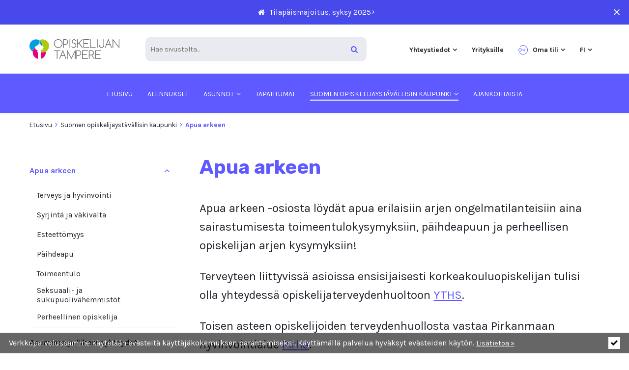

--- FILE ---
content_type: text/html; charset=UTF-8
request_url: https://www.opiskelijantampere.fi/fi/11/apua-arkeen/
body_size: 61243
content:
<!DOCTYPE html>
<html lang="fi">
<head>

<meta name="format-detection" content="telephone=no">
<meta name="viewport" content="width=device-width, initial-scale=1, user-scalable=yes">
<meta name="generator" content="Rehti CMS 7.1.6.45">
<meta name="author" content="Opiskelijan Tampere ry">
<meta name="theme-color" content="#5e5aff">
<meta name="keywords" content="">
<meta name="description" content="Apua arkeen -osiosta löydät apua erilaisiin arjen ongelmatilanteisiin aina sairastumisesta toimeentulokysymyksiin, päihdeapuun ja perheellisen...">
<meta property="og:title" content="Apua arkeen - Suomen opiskelijaystävällisin kaupunki | Opiskelijan Tampere ry">
<meta property="og:description" content="Apua arkeen -osiosta löydät apua erilaisiin arjen ongelmatilanteisiin aina sairastumisesta toimeentulokysymyksiin, päihdeapuun ja perheellisen...">
<meta property="og:url" content="https://www.opiskelijantampere.fi/fi/11/apua-arkeen/">
<meta property="og:type" content="article">
<meta property="og:image" content="https://www.opiskelijantampere.fi/images/opiskelijantampere/share-image.jpg">
<meta property="og:image:width" content="1200">
<meta property="og:image:height" content="630">

<!-- Rehti CMS 7.1.6.45, user license number: 14202105 -->

<!-- Copyright (c) - Tremedia Ky - https://www.tremedia.fi -->

<title>Apua arkeen - Suomen opiskelijaystävällisin kaupunki | Opiskelijan Tampere ry</title>

<link rel="preconnect" href="https://fonts.googleapis.com"><link rel="preconnect" href="https://fonts.gstatic.com" crossorigin><link href="https://fonts.googleapis.com/css2?family=Karla:wght@400;700&family=Rubik:wght@700&display=swap" rel="stylesheet">

<script>
const is_mobile_js = '';	
</script>

<link rel="apple-touch-icon" sizes="180x180" href="https://www.opiskelijantampere.fi/images/opiskelijantampere/favicon/apple-touch-icon.png?v=1761650650">
<link rel="icon" type="image/png" sizes="32x32" href="https://www.opiskelijantampere.fi/images/opiskelijantampere/favicon/favicon-32x32.png?v=1761650650">
<link rel="icon" type="image/png" sizes="16x16" href="https://www.opiskelijantampere.fi/images/opiskelijantampere/favicon/favicon-16x16.png?v=1761650650">
<link rel="manifest" href="https://www.opiskelijantampere.fi/images/opiskelijantampere/favicon/site.webmanifest">
<meta name="msapplication-TileColor" content="#ffc40d">

<style>:root {--main-color: #5e5aff;--main-color-rgb: 255,232,0;--main-color-text-color: #4e4e4e;--body-background-color: #ffffff;--body-background-color-disabled: #f6f6f6;--body-color-faint-rgb: 0,0,0;--body-color-faint-reverse-rgb: 255,255,255;--text-color: #4e4e4e;--text-color-alt: #666;--link-color: #5e5aff;--link-color-hover: #5e5aff;--body-link-color: #5e5aff;--body-link-color-hover: #5e5aff;--text-highlight-color: #5e5aff;--p-color: #4e4e4e;--heading-color: #4e4e4e;--footer-color: #22222c;--footer-text-color: #dbdbdb;--main-color-alt: #f8f8f8;--generic-background-color: #4e4e4e;--generic-background-text-color: #fff;--generic-background-color2: #fff;--generic-background-text-color2: #4e4e4e;--generic-background-color3: #f8f8f8;--generic-background-text-color3: #4e4e4e;--generic-background-color4: #e8e8e8;--generic-background-text-color4: #4e4e4e;--button-background-color: #5e5aff;--button-border-color: #5e5aff;--button-text-color: #4e4e4e;--button-background-color-hover: #5e5aff;--button-border-color-hover: #5e5aff;--button-text-color-hover: #4e4e4e;--button-background-before-animation-speed: 400ms;--button-background-before-color: rgba(150,0,0,.10);--button-height: 50px;--button-line-height: 1.15;--button-text-weight: 600;--button-border-width: 0px;--button-secondary-border-width: 2px;--button-secondary-before-border-color: rgba(150,0,0,.10);--navi-link-height: 50px;--input-bg-color: #ffffff;--input-text-color: #4e4e4e;--input-text-disabled-color: #bbb;--input-border-color: #d8d8d8;--input-border-color-focus: #4e4e4e;--input-height: 50px;--input-padding-horizontal: 10px;--input-border-width: 1px;--input-border-radius: 4px;--form-input-height: 55px;--form-input-padding-horizontal: 20px;--form-field-gap-normal: 15px;--form-field-gap-large: 25px;--text-selection-bg: #5e5aff;--text-selection-text-color: #4e4e4e;--online-color: #64e241;--offline-color: #f83905;--red-color: #ff4d4d;--green-color: #469d32;--yellow-color: #ef982c;--blue-color: #31708f;--lightgreen-color: #5de476;--gold-color: #ffd700;--grey-color: #aaa;--red-light-color: #fed8d8;--red-light-alt-color: #fea8a8;--green-light-color: #d6ffd6;--yellow-light-color: #fcf8e3;--blue-light-color: #d9edf7;--grey-light-color: #ddd;--text-font-family: 'Overpass', Helvetica, sans-serif;--text-font-family-alt: 'Overpass', Helvetica, sans-serif;--text-default-size: 17px;--text-default-size-height: 27px;--text-default-weight: 400;--text-bold-weight: 600;--text-extra-bold-weight: 800;--text-smaller-size: calc(var(--text-default-size) - 5px);--text-default-line-height: 1.5;--text-default-decoration: underline;--text-default-decoration-hover: none;--link-min-size: 24px;--body-text-default-size: var(--text-default-size);--body-text-default-size-height: var(--text-default-size-height);--body-text-default-weight: var(--text-default-weight);--body-text-bold-weight: var(--text-bold-weight);--body-text-extra-bold-weight: var(--text-extra-bold-weight);--body-text-default-margin-bottom: 20px;--body-text-default-line-height: 1.6;--body-link-default-decoration: underline;--body-link-default-decoration-hover: none;--heading-default-font-weight: 600;--heading-default-line-height: 1.2;--h1-text-size: 2.5em;--h2-text-size: 2.0em;--h3-text-size: 1.7em;--h4-text-size: 1.5em;--h5-text-size: 1.2em;--h5-font-weight: 600;--wrapper-max-width: 1500px;--main-x-padding: 10px;--pre-header-text-banner-height: 50px;--pre-header-text-banner-height-active: 0px;--desktop-header-height: 100px;--desktop-header-sect1-height: 100px;--desktop-header-sect2-height: 0px;--mobile-header-height: 60px;--mobile-header-li-border-left-width: 1px;--mobile-header-search-general-height: 50px;--mobile-header-search-cancel-width: 40px;--mobile-header-search-button-width: 70px;--mobile-header-search-close-button-width: 50px;--desktop-header-search-general-height: 37px;--desktop-header-search-cancel-width: 25px;--desktop-header-search-button-width: 35px;--desktop-header-search-width: 170px;--desktop-header-navi-sub-item-height: 50px;--desktop-header-sub-navi-top-border-width: 4px;--sticky-desktop-header-height: 100px;--sticky-desktop-header-sect1-height: 70px;--sticky-desktop-header-sect2-height: 0px;--sticky-header-transition-speed: 300ms;--sticky-header-transition-timing-function: ease;--sticky-header-translateY: translateY(-29px);--header-cart-button-width: 50px;--header-cart-button-height: 49px;--header-navi-sub-navi-transition-speed: 100ms;--header-navi-appear-transition-delay-speed: 30ms;--header-navi-disappear-transition-delay-speed: 200ms;--sub-navi-transition-timing-function: ease-out;--second-tier-navigation-item-padding: 15px;--sub-navi-height: 50px;--sticky-footer-height: 0px;--textarea-height: 150px;--textarea-height-small: 75px;--slider-nav-btn-width: 40px;--header-background-color: #fff;--header-text-color: #4e4e4e;--header-overlay-content-padding: 20px;--table-grid-gap: 30px;--default-box-shadow: 0px 0px 5px rgba(0,0,0,.15);--default-box-shadow-rgba: rgba(0,0,0,.15);--link-style-arrow-content: '\f105';--link-style-display: 'inline-block';--normal-price-color: #777;--offer-price-color: #ff4b00;--offer-regular-price-color: #777;--list-product-image-height: 250px;--list-product-border-color: #e8e8e8;--product-card-left-side-width: 55%;--product-card-right-side-width: 45%;--product-card-general-padding: 25px;--product-card-right-side-x-padding: 60px;--product-card-input-amount-width: 65px;--customer-form-max-width: 900px;--customer-form-gap-horizontal: 40px;--customer-form-gap-vertical: 20px;--shopping-cart-icon: "\e81f";--shopping-cart-icon-family: "tmvk_icon";--offer-cart-icon: "\f291";--offer-cart-icon-family: "tmvk_icon";--reservation-cart-icon: "\f0f6";--slider-height: 40px;--slider-nav-btn-width: 40px;--slider-line-backround: #dbdbdb;--slider-line-color: #f8f8f8;--slider-line-height: 3px;--slider-dot-color: #f8f8f8;--slider-dot-diameter: 20px;--slider-dot-border-radius: 50%;--ui-slider-range-color: #666666;--newsletter-logo-max-width: 150px;}@media screen and (min-width: 600px) {:root, :host {--main-x-padding: 30px;}}@media screen and (min-width: 900px) {:root, :host {--slider-nav-btn-width: 54px;--main-x-padding: 40px;}}@media screen and (min-width: 1200px) {:root, :host {--main-x-padding: 60px;}}:root, :host {--main-color-rgb: 94,90,255;--text-selection-text-color: #fff;--main-color-text-color: #fff;--wrapper-max-width: 1500px;--heading-default-font-weight: 700;--h5-font-weight: 700;--main-color-alt: #4749ea;--text-font-family: 'Karla', sans-serif;--text-font-family-alt: 'Rubik', sans-serif;--text-color: #21222b;--p-color: #21222b;--button-text-color: #fff;--button-height: 54px;--input-height: 45px;--body-text-default-margin-bottom: 25px;--text-default-size: 18px;--mobile-header-height: 80px;--mobile-header-li-border-left-width: 0px;--mobile-header-search-general-height: 40px;--mobile-header-search-cancel-width: 25px;--mobile-header-search-button-width: 40px;--desktop-header-search-general-height: 50px;--desktop-header-search-button-width: 50px;--desktop-header-sub-navi-top-border-width: 0px;--desktop-header-height: 180px;--desktop-header-sect1-height: 100px;--desktop-header-sect2-height: 80px;--sticky-header-transition-speed: 150ms;--sticky-header-translateY: translateY(-100px);--sticky-desktop-header-height: 180px;--sticky-desktop-header-sect2-height: 80px;--slider-line-color:#4749ea;--slider-dot-color:#4749ea;--customer-form-max-width: 1024px;--mobile-header-logo-width: 120px;--mobile-header-image-h1-size:32px;--mobile-h1-size:28px;--desktop-header-image-h1-size:48px;--desktop-h1-size:40px;--mobile-h2-size:30px;--desktop-h2-size:35px;--mobile-h3-size:26px;--desktop-h3-size:30px;--mobile-h4-size:22px;--desktop-h4-size:20px;--mobile-h5-size:18px;--desktop-h5-size:18px;--p-font-family: 'Karla', sans-serif;--p-font-size: 18px;--ingress-font-family: 'Karla', sans-serif;--ingress-desktop-size: 24px;--ingress-mob-size: 20px;--sticky-header-box-shadow: 5px 5px 11px 5px rgba(0,0,0,0.15);--desktop-nav-item-font-size: 14px;--desktop-nav-item-color: #ffffff;--desktop-nav-item-highlight-colors: #ffffff;}.animate-spin{-moz-animation:spin 2s infinite linear;-o-animation:spin 2s infinite linear;-webkit-animation:spin 2s infinite linear;animation:spin 2s infinite linear;display:inline-block}@-moz-keyframes spin{0%{-moz-transform:rotate(0);-o-transform:rotate(0);-webkit-transform:rotate(0);transform:rotate(0)}100%{-moz-transform:rotate(359deg);-o-transform:rotate(359deg);-webkit-transform:rotate(359deg);transform:rotate(359deg)}}@-webkit-keyframes spin{0%{-moz-transform:rotate(0);-o-transform:rotate(0);-webkit-transform:rotate(0);transform:rotate(0)}100%{-moz-transform:rotate(359deg);-o-transform:rotate(359deg);-webkit-transform:rotate(359deg);transform:rotate(359deg)}}@-o-keyframes spin{0%{-moz-transform:rotate(0);-o-transform:rotate(0);-webkit-transform:rotate(0);transform:rotate(0)}100%{-moz-transform:rotate(359deg);-o-transform:rotate(359deg);-webkit-transform:rotate(359deg);transform:rotate(359deg)}}@-ms-keyframes spin{0%{-moz-transform:rotate(0);-o-transform:rotate(0);-webkit-transform:rotate(0);transform:rotate(0)}100%{-moz-transform:rotate(359deg);-o-transform:rotate(359deg);-webkit-transform:rotate(359deg);transform:rotate(359deg)}}@keyframes spin{0%{-moz-transform:rotate(0);-o-transform:rotate(0);-webkit-transform:rotate(0);transform:rotate(0)}100%{-moz-transform:rotate(359deg);-o-transform:rotate(359deg);-webkit-transform:rotate(359deg);transform:rotate(359deg)}}@keyframes anim-spin {0% {-webkit-transform: rotate(0deg);transform: rotate(0deg);}100% {-webkit-transform: rotate(359deg);transform: rotate(359deg);}}@keyframes anim-spin-centered {0% {transform-origin: 50% 50%;-webkit-transform: translate(-50%, -50%) rotate(0deg);transform: translate(-50%, -50%) rotate(0deg);}100% {transform-origin: 50% 50%;-webkit-transform: translate(-50%, -50%) rotate(359deg);transform: translate(-50%, -50%) rotate(359deg);}}html{line-height:1.15;-webkit-text-size-adjust:100%}body{margin:0}details,main{display:block}h1{font-size:2em;margin:.67em 0}hr{box-sizing:content-box;height:0;overflow:visible}code,kbd,pre,samp{font-size:1em}a{background-color:transparent}abbr[title]{border-bottom:none;text-decoration:underline;text-decoration:underline dotted}b,strong{font-weight:bolder}small{font-size:80%}sub,sup{font-size:75%;line-height:0;position:relative;vertical-align:baseline}sub{bottom:-.25em}sup{top:-.5em}img{border-style:none}button,input,optgroup,select,textarea{font-family:inherit;font-size:100%;line-height:1.15;margin:0}button,input{overflow:visible}button,select{text-transform:none}[type=button],[type=reset],[type=submit],button{-webkit-appearance:button}[type=button]::-moz-focus-inner,[type=reset]::-moz-focus-inner,[type=submit]::-moz-focus-inner,button::-moz-focus-inner{border-style:none;padding:0}fieldset{padding:.35em .75em .625em}legend{box-sizing:border-box;color:inherit;display:table;max-width:100%;padding:0;white-space:normal}progress{vertical-align:baseline}textarea{overflow:auto}[type=checkbox],[type=radio]{box-sizing:border-box;padding:0}[type=number]::-webkit-inner-spin-button,[type=number]::-webkit-outer-spin-button{height:auto}[type=search]{-webkit-appearance:textfield;outline-offset:-2px}[type=search]::-webkit-search-decoration{-webkit-appearance:none}::-webkit-file-upload-button{-webkit-appearance:button;font:inherit}summary{display:list-item}[hidden],template{display:none}@font-face {font-family: 'tmvk_icon';src: url('https://www.opiskelijantampere.fi/fonts/tmvk/tmvk_icon.eot?7689504');src: url('https://www.opiskelijantampere.fi/fonts/tmvk/tmvk_icon.eot?7689504#iefix') format('embedded-opentype'), url('https://www.opiskelijantampere.fi/fonts/tmvk/tmvk_icon.woff2?7689504') format('woff2'), url('https://www.opiskelijantampere.fi/fonts/tmvk/tmvk_icon.woff?7689504') format('woff'), url('https://www.opiskelijantampere.fi/fonts/tmvk/tmvk_icon.ttf?7689504') format('truetype'), url('https://www.opiskelijantampere.fi/fonts/tmvk/tmvk_icon.svg?7689504#tmvk_icon') format('svg');font-weight: normal;font-style: normal;font-display: swap;}@font-face {font-family: 'rehti_icon';src:url('https://www.opiskelijantampere.fi/fonts/icon/icomoon.ttf?dh0o4c') format('truetype'),url('https://www.opiskelijantampere.fi/fonts/icon/icomoon.woff?dh0o4c') format('woff'),url('https://www.opiskelijantampere.fi/fonts/icon/icomoon.svg?dh0o4c#icomoon') format('svg');font-weight: normal;font-style: normal;font-display: swap;}.xdebug-error{position: relative;z-index: 1000000;} input, textarea {line-height: normal;}[class^="icon-"]:before, [class*=" icon-"]:before,.lazy_spinner:after,.loading_overlay:after,div.search_wrapper .hakunappi i:before,div.search_wrapper .hakunappi i:before,.search_btn > span > i:before,.search_btn > span > i:before,.search_wrapper .search_navi_cancel:after,.search_wrapper .search_navi_cancel:after,#container.page-search div.formatted_text p.noresults:before,.validity_indicator:before,.formatted_text ul:not(.slides):not(.flex-direction-nav) li:before, ul.marked li > a:before,.cart_box span.cart_icon i:before,#nav > button:before,#navs nav ul li.has_subs:before,#navs nav ul ul li a:before,#navs nav ul > li > a:before,nav ul li.has_subs span.open_subnavi:after,#nav > button > span > i:before,#cart_wrapper div.cart_items div.sc_mini_additional_cost div.sc_mini_description:before,ul.files li a:before,#polku ul li:after,div.header_image_wrapper div.slide_content a:after,.styled_select:after,.styled_checkbox > input + label > span:after,summary:before,.loading_icon:before,.addMessage:before,.formatted_text a.download_button > i:before,div#popup_box #close_popup span:before,.form_field_wrap.date > span:after,.list .list_item a.button i:before,.shopping-cart-icon:before, .offer-cart-icon:before, .reservation-cart-icon:before,form .form_field_wrap label span.tooltip:before,#header_image_navigation_buttons span:after,#header nav #mobi_nav_contacts a:before,div.category_list span.title:after,div.products_sidebar ul.category_list a + span:after,.pagesectioncontainer.sect_link_list span.title:after,#footer .company-location-info:before,#footer .company-contact-info:before,#product_card div.row_some ul li a i:before,#product_card ul.accessories_list > li:after,#product_card div.images_sect div.color_options a:hover .color_icon:before,#product_card div.images_sect div.color_options a.on .color_icon:before,#product_card div.row_delivery_time span:before,button.ostoskoriin > span:before,button.tarjouskoriin > span:before,.star_rating i:before,#delete_account h2 i:before,div.big_display_category div.list_product div.text .product_card_link a:after,div.products_sidebar h4:after,#shadow_dom_container:before,button.shopping_cart_proceed:after,table.order_product_table button:before,div.order_summary_footer .left a span:before,div.order_summary_footer a.ajax-popup > span:before,div.main_login_wrapper a:after,div.pagesectioncontainer .editor_toolbar > span.changing:after,#country_selector_select > .selected:after,body button.mfp-arrow-left:after,body button.mfp-arrow-right:after,div#rehtiPopup span.closePopupX,div.language_switcher-popup form button:after,#contact_me.contact_action_menu ul > li button:after{font-family: "tmvk_icon";font-style: normal;font-weight: normal;speak: none;display: inline-block;text-decoration: inherit;width: auto;text-align: center;font-variant: normal;text-transform: none;-webkit-font-smoothing: antialiased;-moz-osx-font-smoothing: grayscale;}[class^="iconmoon-"], [class*=" iconmoon-"] {font-family: 'rehti_icon' !important;speak: never;font-style: normal;font-weight: normal;font-variant: normal;text-transform: none;line-height: 1;-webkit-font-smoothing: antialiased;-moz-osx-font-smoothing: grayscale;}.icon-search:before {content: '\e800';} .icon-mail:before {content: '\e801';} .icon-heart:before {content: '\e802';} .icon-heart-empty:before {content: '\e803';} .icon-star:before {content: '\e804';} .icon-star-empty:before {content: '\e805';} .icon-ok:before {content: '\e806';} .icon-ok-circled:before {content: '\e807';} .icon-ok-circled2:before {content: '\e808';} .icon-cancel:before {content: '\e809';} .icon-cancel-circled:before {content: '\e80a';} .icon-cancel-circled2:before {content: '\e80b';} .icon-plus:before {content: '\e80c';} .icon-plus-circled:before {content: '\e80d';} .icon-minus:before {content: '\e80e';} .icon-camera:before {content: '\e80f';} .icon-minus-circled:before {content: '\e810';} .icon-help-circled:before {content: '\e811';} .icon-info-circled:before {content: '\e812';} .icon-home:before {content: '\e813';} .icon-link:before {content: '\e814';} .icon-download:before {content: '\e815';} .icon-upload:before {content: '\e816';} .icon-comment:before {content: '\e817';} .icon-attention:before {content: '\e818';} .icon-attention-circled:before {content: '\e819';} .icon-location:before {content: '\e81a';} .icon-trash-empty:before {content: '\e81b';} .icon-doc:before {content: '\e81c';} .icon-cog:before {content: '\e81d';} .icon-wrench-1:before {content: '\e81e';} .icon-basket:before {content: '\e81f';} .icon-zoom-in:before {content: '\e820';} .icon-zoom-out:before {content: '\e821';} .icon-down-dir:before {content: '\e822';} .icon-up-dir:before {content: '\e823';} .icon-left-dir:before {content: '\e824';} .icon-right-dir:before {content: '\e825';} .icon-down-open:before {content: '\e826';} .icon-left-open:before {content: '\e827';} .icon-right-open:before {content: '\e828';} .icon-up-open:before {content: '\e829';} .icon-down-big:before {content: '\e82a';} .icon-left-big:before {content: '\e82b';} .icon-right-big:before {content: '\e82c';} .icon-up-big:before {content: '\e82d';} .icon-cw:before {content: '\e82e';} .icon-ccw:before {content: '\e82f';} .icon-arrows-cw:before {content: '\e830';} .icon-check:before {content: '\e831';} .icon-asterisk:before {content: '\e832';} .icon-megaphone:before {content: '\e833';} .icon-key:before {content: '\e834';} .icon-briefcase:before {content: '\e835';} .icon-clock:before {content: '\e836';} .icon-calendar:before {content: '\e837';} .icon-flash:before {content: '\e838';} .icon-login:before {content: '\e839';} .icon-logout:before {content: '\e83a';} .icon-gift:before {content: '\e83b';} .icon-tag:before {content: '\e83c';} .icon-lock:before {content: '\e83d';} .icon-lock-open:before {content: '\e83e';} .icon-block:before {content: '\e83f';} .icon-user:before {content: '\e840';} .icon-print:before {content: '\e841';} .icon-pencil:before {content: '\e842';} .icon-truck:before {content: '\e843';} .icon-folder:before {content: '\e844';} .icon-folder-open:before {content: '\e845';} .icon-updown-circle:before {content: '\e846';} .icon-forward:before {content: '\e847';} .icon-th-large:before {content: '\e848';} .icon-spin1:before {content: '\e849';} .icon-sijainti:before {content: '\e84a';} .icon-pin:before {content: '\e84b';} .icon-mail-1:before {content: '\e84c';} .icon-clock-1:before {content: '\e84d';} .icon-basket-1:before {content: '\e84e';} .icon-credit-card:before {content: '\e84f';} .icon-th-list:before {content: '\e850';} .icon-th:before {content: '\e851';} .icon-export:before {content: '\e852';} .icon-rehti-ikoni-location:before {content: '\e853';} .icon-rehti-ikoni-mail:before {content: '\e854';} .icon-rehti-ikoni-phone:before {content: '\e855';} .icon-rehti-ikoni-social:before {content: '\e856';} .icon-rehti-ikoni-terms:before {content: '\e857';} .icon-rehti-ikoni-bag:before {content: '\e858';} .icon-chart-bar:before {content: '\e859';} .icon-users:before {content: '\e85a';} .icon-rehti-store-icon-delete-circle:before {content: '\e85b';} .icon-rehti-store-icon-edit-circle:before {content: '\e85c';} .icon-rehti-store-icon-make-opt-circle:before {content: '\e85d';} .icon-rehti-store-icon-orders:before {content: '\e85e';} .icon-rehti-store-icon-products:before {content: '\e85f';} .icon-rehti-store-icon-show-circle:before {content: '\e860';} .icon-rehti-store-icon-stores:before {content: '\e861';} .icon-rehti-store-icon-copy-circle:before {content: '\e862';} .icon-rehti-ikonit-sivut-v2:before {content: '\e863';} .icon-rehti-ikonit-raportit:before {content: '\e864';} .icon-rehti-ikonit-rivin-asetukset-v2:before {content: '\e865';} .icon-rehti-ikonit-uutiset:before {content: '\e866';} .icon-rehti-ikonit-rivi-alas-v5:before {content: '\e867';} .icon-rehti-ikonit-kopioi-rivi:before {content: '\e868';} .icon-rehti-ikonit-rivi-ylos-v5:before {content: '\e869';} .icon-rehti-ikonit-offline-tumma-pohja:before {content: '\e86a';} .icon-rehti-ikoni-info-1:before {content: '\e86b';} .icon-tags:before {content: '\e86c';} .icon-rehti-ikonit-lisaa-palsta-v4:before {content: '\e86d';} .icon-rehti-ikonit-sivut-v3:before {content: '\e86e';} .icon-rehti-ikoni-tc:before {content: '\e86f';} .icon-rehti-ikonit-online-tumma-pohja:before {content: '\e870';} .icon-spin4:before {content: '\e871';} .icon-rehti-ikonit-rivin-asetukset-tumma-pohja-v3:before {content: '\e872';} .icon-resize-full:before {content: '\e873';} .icon-shopping-bag-v2:before {content: '\e874';} .icon-rehti-ikonit-offline-listanakyma:before {content: '\e875';} .icon-rehti-ikonit-online-listanakyma:before {content: '\e876';} .icon-offer-icon:before {content: '\e877';} .icon-rehti-package:before {content: '\e878';} .icon-phone:before {content: '\e879';} .icon-globe:before {content: '\e87a';} .icon-yhteystiedot:before {content: '\e87b';} .icon-chat-head:before {content: '\e87c';} .icon-poista:before {content: '\e87d';} .icon-risuaita:before {content: '\e87e';} .icon-omat-sivut:before {content: '\e87f';} .icon-shopping-cart:before {content: '\e880';} .icon-rehti-ok:before {content: '\e881';} .icon-rehti-kayttaja:before {content: '\e882';} .icon-rehti-paikka:before {content: '\e883';} .icon-rehti-yritys:before {content: '\e884';} .icon-rehti-kirjaudu-sisaan:before {content: '\e885';} .icon-rehti-toimitus:before {content: '\e886';} .icon-rehti-lukko:before {content: '\e887';} .icon-rehti-master-laatikko-eivalintaa-ikoni:before {content: '\e888';} .icon-listaa-ja-poista-palsta:before {content: '\e889';} .icon-hammer-icon-1:before {content: '\e88a';} .icon-floppy:before {content: '\e88b';} .icon-check-empty:before {content: '\f096';} .icon-twitter:before {content: '\f099';} .icon-facebook:before {content: '\f09a';} .icon-certificate:before {content: '\f0a3';} .icon-left-circled:before {content: '\f0a8';} .icon-right-circled:before {content: '\f0a9';} .icon-up-circled:before {content: '\f0aa';} .icon-down-circled:before {content: '\f0ab';} .icon-docs:before {content: '\f0c5';} .icon-menu:before {content: '\f0c9';} .icon-list-bullet:before {content: '\f0ca';} .icon-pinterest-squared:before {content: '\f0d3';} .icon-columns:before {content: '\f0db';} .icon-sort:before {content: '\f0dc';} .icon-sort-down:before {content: '\f0dd';} .icon-sort-up:before {content: '\f0de';} .icon-mail-alt:before {content: '\f0e0';} .icon-linkedin:before {content: '\f0e1';} .icon-gauge:before {content: '\f0e4';} .icon-comment-empty:before {content: '\f0e5';} .icon-suitcase:before {content: '\f0f2';} .icon-doc-text:before {content: '\f0f6';} .icon-plus-squared:before {content: '\f0fe';} .icon-angle-double-left:before {content: '\f100';} .icon-angle-double-right:before {content: '\f101';} .icon-angle-double-up:before {content: '\f102';} .icon-angle-double-down:before {content: '\f103';} .icon-angle-left:before {content: '\f104';} .icon-angle-right:before {content: '\f105';} .icon-angle-up:before {content: '\f106';} .icon-angle-down:before {content: '\f107';} .icon-desktop:before {content: '\f108';} .icon-tablet:before {content: '\f10a';} .icon-mobile:before {content: '\f10b';} .icon-circle-empty:before {content: '\f10c';} .icon-quote-left:before {content: '\f10d';} .icon-quote-right:before {content: '\f10e';} .icon-spinner:before {content: '\f110';} .icon-circle:before {content: '\f111';} .icon-folder-empty:before {content: '\f114';} .icon-folder-open-empty:before {content: '\f115';} .icon-help:before {content: '\f128';} .icon-info:before {content: '\f129';} .icon-attention-alt:before {content: '\f12a';} .icon-angle-circled-left:before {content: '\f137';} .icon-angle-circled-right:before {content: '\f138';} .icon-angle-circled-up:before {content: '\f139';} .icon-angle-circled-down:before {content: '\f13a';} .icon-lock-open-alt:before {content: '\f13e';} .icon-ellipsis:before {content: '\f141';} .icon-ellipsis-vert:before {content: '\f142';} .icon-minus-squared:before {content: '\f146';} .icon-minus-squared-alt:before {content: '\f147';} .icon-ok-squared:before {content: '\f14a';} .icon-export-alt:before {content: '\f14d';} .icon-euro:before {content: '\f153';} .icon-dollar:before {content: '\f155';} .icon-doc-inv:before {content: '\f15b';} .icon-doc-text-inv:before {content: '\f15c';} .icon-sort-name-up:before {content: '\f15d';} .icon-sort-name-down:before {content: '\f15e';} .icon-sort-number-up:before {content: '\f162';} .icon-sort-number-down:before {content: '\f163';} .icon-youtube-squared:before {content: '\f166';} .icon-youtube:before {content: '\f167';} .icon-youtube-play:before {content: '\f16a';} .icon-instagram:before {content: '\f16d';} .icon-down:before {content: '\f175';} .icon-up:before {content: '\f176';} .icon-left:before {content: '\f177';} .icon-right:before {content: '\f178';} .icon-dot-circled:before {content: '\f192';} .icon-plus-squared-alt:before {content: '\f196';} .icon-cube:before {content: '\f1b2';} .icon-cab:before {content: '\f1b9';} .icon-spotify:before {content: '\f1bc';} .icon-file-pdf:before {content: '\f1c1';} .icon-file-word:before {content: '\f1c2';} .icon-file-excel:before {content: '\f1c3';} .icon-file-powerpoint:before {content: '\f1c4';} .icon-file-image:before {content: '\f1c5';} .icon-file-archive:before {content: '\f1c6';} .icon-file-audio:before {content: '\f1c7';} .icon-file-video:before {content: '\f1c8';} .icon-file-code:before {content: '\f1c9';} .icon-circle-thin:before {content: '\f1db';} .icon-share:before {content: '\f1e0';} .icon-share-squared:before {content: '\f1e1';} .icon-plug:before {content: '\f1e6';} .icon-newspaper:before {content: '\f1ea';} .icon-calc:before {content: '\f1ec';} .icon-trash:before {content: '\f1f8';} .icon-toggle-off:before {content: '\f204';} .icon-toggle-on:before {content: '\f205';} .icon-cart-plus:before {content: '\f217';} .icon-cart-arrow-down:before {content: '\f218';} .icon-diamond:before {content: '\f219';} .icon-pinterest:before {content: '\f231';} .icon-whatsapp:before {content: '\f232';} .icon-clone:before {content: '\f24d';} .icon-commenting:before {content: '\f27a';} .icon-commenting-o:before {content: '\f27b';} .icon-credit-card-alt:before {content: '\f283';} .icon-shopping-basket:before {content: '\f291';} .icon-user-circle:before {content: '\f2bd';} .icon-user-circle-o:before {content: '\f2be';} .icon-twitter-squared:before {content: '\f304';} .icon-facebook-squared:before {content: '\f308';} .icon-linkedin-squared:before {content: '\f30c';} .icon-rehti-master-koti-ikoni:before {content: '\f31c';} .icon-upload-file:before {content: '\f32a';} .icon-add-contact:before {content: '\f32b';} .iconmoon-rehti-demo-profile-white:before {content: "\e923";}.iconmoon-rehti-demo-plus:before {content: "\e917";color: #5a5a5a;}.iconmoon-rehti-demo-cross:before {content: "\e918";color: #5a5a5a;}.iconmoon-rehti-demo-expand:before {content: "\e919";color: #5a5a5a;}.iconmoon-rehti-demo-minus:before {content: "\e91a";color: #5a5a5a;}.iconmoon-rehti-demo-arrow-left:before {content: "\e91b";color: #5a5a5a;}.iconmoon-rehti-demo-arrow-right:before {content: "\e922";color: #5a5a5a;}.iconmoon-letter-purple-icon:before {content: "\e914";color: #75529d;}.iconmoon-clock-icon:before {content: "\e915";color: #5a5a5a;}.iconmoon-clock-purple-icon:before {content: "\e916";color: #75529d;}.iconmoon-location-purple-filled-icon:before {content: "\e91c";color: #37224e;}.iconmoon-location-purple-outline-icon:before {content: "\e91d";color: #75529d;}.iconmoon-offer-cart-filled-icon:before {content: "\e91e";color: #5a5a5a;}.iconmoon-print-icon:before {content: "\e91f";color: #5a5a5a;}.iconmoon-search-icon:before {content: "\e920";color: #5a5a5a;}.iconmoon-shopping-cart-filled-icon:before {content: "\e921";color: #5a5a5a;}.iconmoon-varaus-check:before {content: "\e907";color: #0050a0;}.iconmoon-varaus-kalenteri:before {content: "\e90c";color: #0050a0;}.iconmoon-varaus-poisto:before {content: "\e90d";color: #0050a0;}.iconmoon-pyry-facebook:before {content: "\e90e";color: #ce3431;}.iconmoon-pyry-instagram:before {content: "\e90f";color: #ce3431;}.iconmoon-pyry-twitter:before {content: "\e910";color: #ce3431;}.iconmoon-powered-by-rehti-cms:before {content: "\e912";font-size: 2em;}.iconmoon-powered-by-rehti-store:before {content: "\e913";font-size: 2em;}.iconmoon-powered-by-rehti-newsletter:before {content: "\e928";font-size: 2em;}.iconmoon-powered-by-rehti-feedback:before {content: "\e929";font-size: 2em;}.iconmoon-powered-by-rehti-booking:before {content: "\e92a";font-size: 2em;}.iconmoon-facebook:before {content: "\e900";}.iconmoon-instagram:before {content: "\e901";}.iconmoon-linkedin:before {content: "\e902";}.iconmoon-pinterest:before {content: "\e903";}.iconmoon-tiktok:before {content: "\e904";}.iconmoon-youtube:before {content: "\e906";}.iconmoon-x-some-icon:before {content: "\e931";}.iconmoon-sulje:before {content: "\e911";}.iconmoon-tremedia-haku:before {content: "\e905";}.iconmoon-tremedia-miinus:before {content: "\e908";}.iconmoon-tremedia-nuoli-iso:before {content: "\e909";}.iconmoon-tremedia-nuoli-pieni:before {content: "\e90a";}.iconmoon-tremedia-plus:before {content: "\e90b";}.iconmoon-omat-tiedot:before {content: "\e924";}.iconmoon-poista:before {content: "\e925";}.iconmoon-tarjouskori:before {content: "\e926";}.iconmoon-para-arrow-icon:before {content: "\e92b";}.iconmoon-para-site-menu-icon:before {content: "\e92c";}.iconmoon-para-menu-icon:before {content: "\e92d";}.iconmoon-para-search-icon1:before {content: "\e92e";}.iconmoon-para-navi-arrow-down:before {content: "\e92f";}.iconmoon-para-external-link:before {content: "\e930";}.iconmoon-komediateatteri-icon-external:before {content: "\e932";}.iconmoon-komediateatteri-icon-facebook:before {content: "\e933";}.iconmoon-komediateatteri-icon-flickr:before {content: "\e934";}.iconmoon-komediateatteri-icon-instagram:before {content: "\e935";}.iconmoon-komediateatteri-icon-x:before {content: "\e936";}.iconmoon-komediateatteri-icon-youtube:before {content: "\e937";}.iconmoon-komediateatteri-icon-info:before {content: "\e938";}.iconmoon-komediateatteri-icon-issuu:before {content: "\e93a";}.iconmoon-komediateatteri-icon-search:before {content: "\e93b";}.iconmoon-komediateatteri-icon-show-dinner:before {content: "\e93e";}.iconmoon-juhlatalo-icon-persons:before {content: "\e93f";}.iconmoon-juhlatalo-icon-time:before {content: "\e940";}.iconmoon-juhlatalo-icon-calendar:before {content: "\e941";}.iconmoon-juhlatalo-icon-space-equipment:before {content: "\e942";}.iconmoon-juhlatalo-icon-space-other:before {content: "\e943";}.iconmoon-juhlatalo-icon-space-services:before {content: "\e944";}.iconmoon-juhlatalo-icon-space-personnel:before {content: "\e945";}.iconmoon-juhlatalo-icon-space-size:before {content: "\e946";}.iconmoon-juhlatalo-icon-arrow-left:before {content: "\e947";}.iconmoon-juhlatalo-icon-arrow-right:before {content: "\e948";}.iconmoon-juhlatalo-icon-indicator:before {content: "\e949";}.iconmoon-juhlatalo-icon-search:before {content: "\e94a";}.iconmoon-juhlatalo-icon-cart:before {content: "\e94b";}.iconmoon-juhlatalo-icon-account:before {content: "\e94c";}.iconmoon-juhlatalo-icon-minus:before {content: "\e953";}.iconmoon-juhlatalo-icon-bin:before {content: "\e954";}.iconmoon-juhlatalo-icon-plus:before {content: "\e955";}.iconmoon-juhlatalo-icon-logout:before {content: "\e956";}.iconmoon-juhlatalo-icon-location:before {content: "\e957";}.iconmoon-juhlatalo-icon-arrow-up:before {content: "\e958";}.iconmoon-juhlatalo-icon-arrow-down:before {content: "\e959";}.iconmoon-parastore-account:before {content: "\e95a";}.iconmoon-parastore-arrow-external:before {content: "\e95b";}.iconmoon-parastore-arrow-right:before {content: "\e95c";}.iconmoon-parastore-chevron-down:before {content: "\e95d";}.iconmoon-parastore-facebook:before {content: "\e95e";}.iconmoon-parastore-filter:before {content: "\e95f";}.iconmoon-parastore-instagram:before {content: "\e960";}.iconmoon-parastore-pinterest:before {content: "\e961";}.iconmoon-parastore-print:before {content: "\e962";}.iconmoon-parastore-search:before {content: "\e963";}.iconmoon-parastore-shipping:before {content: "\e964";}.iconmoon-parastore-shopping-cart:before {content: "\e965";}.iconmoon-parastore-whatsapp:before {content: "\e966";}.iconmoon-parastore-youtube:before {content: "\e967";}.iconmoon-parastore-menu:before {content: "\e968";}:is(.iconmoon-powered-by-rehti-cms, .iconmoon-powered-by-rehti-store, .iconmoon-powered-by-rehti-newsletter, .iconmoon-powered-by-rehti-feedback, .iconmoon-powered-by-rehti-booking) {margin-right: 0;} html {margin: 0;padding: 0;box-sizing: border-box;scroll-behavior: smooth;scroll-padding-top: calc(var(--mobile-header-height) + var(--pre-header-text-banner-height-active) + 20px);}@media (prefers-reduced-motion: reduce) {html {scroll-behavior: auto;}}*, *:before, *:after {box-sizing: inherit;}body {min-height: 100vh;}body,#shadow_dom_container {text-align: left;-webkit-text-size-adjust: none;font-family: Helvetica, sans-serif;font-family: var(--text-font-family), Helvetica, sans-serif;font-weight: 400;font-weight: var(--text-default-weight);line-height: 1.5;line-height: var(--text-default-line-height);background-color: var(--body-background-color);color: #4e4e4e;color: var(--text-color);}body#tinymce {color: unset;}span.default,#header_mobile a {color: #4e4e4e;color: var(--text-color);font-weight: 400;font-weight: var(--text-default-weight);font-family: Helvetica, sans-serif;font-family: var(--text-font-family), Helvetica, sans-serif;}body,#shadow_dom_container,span.default,h1, h2, h3, h4, h5,.h1, .h2, .h3, .h4, .h5 {font-size: 16px;font-size: var(--text-default-size);}body#tinymce h1, body#tinymce h2, body#tinymce h3, body#tinymce h4, body#tinymce h5, body#tinymce .heading,body#tinymce .h1, body#tinymce .h2, body#tinymce .h3, body#tinymce .h4, body#tinymce .h5, body#tinymce .heading {color: unset;}p {margin: 0;}.nopad {margin: 0 !important;}a, .js_link, .link_button, .button_link {text-decoration: var(--text-default-decoration);cursor: pointer;color: #5e5aff;color: var(--link-color);}.link_button,.link_button:hover,.link_button:active,.button_link,.button_link:hover,.button_link:active {text-decoration: none;}a:hover, a:active, .js_link:hover, .link_button:hover, .button_link:hover, a.on, a.on2 {color: var(--link-color-hover);text-decoration: var(--text-default-decoration-hover);}a.proceed:hover {text-decoration: none;}.editor_formatted_text a:hover {text-decoration: var(--body-link-default-decoration-hover);}h1, h2, h3, h4, h5, .heading,.h1, .h2, .h3, .h4, .h5 {color: #4e4e4e;color: var(--heading-color);}h1, h2, h3, h4, h5, .heading,.h1, .h2, .h3, .h4, .h5 {margin-top: 0;margin-bottom: 0;font-family: var(--text-font-family-alt, var(--text-font-family, Helvetica, sans-serif));font-weight: var(--heading-default-font-weight);line-height: var(--heading-default-line-height);}h1, .h1 {font-size: var(--h1-text-size);}h2, .h2 {font-size: var(--h2-text-size);}h3, .h3 {font-size: var(--h3-text-size);}h4, .h4 {font-size: var(--h4-text-size);}h5, .h5 {font-size: var(--h5-text-size);}a i, button i, li i {display: inline-block;margin-right: 9px;line-height: normal;}h1 i, h2 i, h3 i, h4 i, h5 i, .h1 i, .h2 i, .h3 i, .h4 i, .h5 i, .heading i {margin-right: 0.75ch;}.pagesectioncontainer.title-align-left > div > div > h2 {text-align: left;}.pagesectioncontainer.title-align-center > div > div > h2 {text-align: center;}.pagesectioncontainer.title-align-right > div > div > h2 {text-align: right;}img, area {width: auto;height: auto;max-width: 100%;vertical-align: middle;}figure {display: inline-block;margin: 0;}figcaption {font-size: .9em;text-align: center;line-height: 1.3;margin-top: 5px;}img.center{margin: 0px auto;}#tinymce img {max-height: 1000px;}body#tinymce img {max-height: none;}fieldset{padding: 0;margin: 0;border: none;}input[type="text"],input[type="email"],input[type="multi_email"],input[type="password"],input[type="number"],input[type="submit"],input[type="button"],input[type="date"],select,button,.link_button,.proceed,.search_navi_cancel,body .ss-main {min-height: var(--input-height);line-height: var(--button-line-height);}input:focus {outline: none;}textarea {height: var(--textarea-height);padding-top: 10px;padding-bottom: 10px;line-height: 1.4;resize: vertical;}textarea.small {height: var(--textarea-height-small);}input, select, textarea, button, .link_button, .proceed, body .ss-main {padding-left: var(--input-padding-horizontal);padding-right: var(--input-padding-horizontal);border: none;border-radius: 0;-webkit-border-radius: 0px;}input[type=submit], input[type=button], button, .link_button, .proceed {padding-top: 10px;padding-bottom: 10px;padding-left: 30px;padding-right: 30px;cursor: pointer;}input[type=radio], input[type=checkbox] {height: auto;}button:focus, a:focus, div:focus, span:focus {outline: none;}button:focus-visible,a:focus-visible,input:focus-visible,textarea:focus-visible,select:focus-visible,.styled_checkbox input:focus-visible + label,span:focus-visible{outline: 1px solid var(--body-background-color);outline-offset: 0;box-shadow: 0 0 0 3px var(--body-link-color);}button > span:before, .link_button > span:before, .button_link > span:before {margin-right: 5px;}button.js_link {min-height: unset;padding: 0;background-color: transparent;}details summary {cursor: pointer;}details summary > * {display: inline;}::-moz-selection {background: var(--text-selection-bg);color: var(--text-selection-text-color);}::selection {background: var(--text-selection-bg);color: var(--text-selection-text-color);}.proceed,.button_link,.link_button {display: flex;align-items: center;justify-content: center;position: relative;margin: 0;z-index: 1;text-decoration: none;font-weight: var(--button-text-weight);transition: background-color var(--button-background-before-animation-speed) ease-out, color var(--button-background-before-animation-speed) ease-out, border-color var(--button-background-before-animation-speed) ease-out, transform .03s ease-out;}.proceed,.button_link {width: 100%;min-height: var(--button-height);text-align: center;color: #444;color: var(--button-text-color, #444);background-color: #5e5aff;background-color: var(--button-background-color, #5e5aff);border: none;border-width: var(--button-border-width);border-style: solid;border-color: #5e5aff;border-color: var(--button-border-color, #5e5aff);}.proceed_small,.link_button_small {display: inline-flex;width: auto;}.proceed:hover, .proceed:active,.button_link:hover, .button_link:active {color: var(--button-text-color-hover);background-color: var(--button-background-color-hover);border-color: var(--button-border-color-hover);text-decoration: none;}@media screen and (min-width: 900px) {.form_field_wrap.buttons > span {display: inline-block;}.form_field_wrap button + button,.form_field_wrap.buttons > span + span {margin-left: 10px;}}body .disabled,body .disabled:hover,body .disabled:active,body .disabled:focus,body .disabled > .disabled,body input:not([type="submit"]):disabled,body textarea:disabled,body select:disabled,body input[type=radio]:disabled + span,body input[type=checkbox]:disabled + span,body .form_field_wrap.disabled .styled_radio,body .styled_checkbox > input:disabled + label,body .styled_checkbox > input:disabled + label > span:before {cursor: not-allowed;border-color: #ddd;font-weight: 400;color: var(--grey-color);-webkit-text-fill-color: var(--grey-color);opacity: 1;text-shadow: 1px 1px var(--body-color-faint-reverse-rgb);}body .styled_checkbox > input:disabled + label > span:before {border: none;}body .styled_checkbox > input:disabled + label > span:after {display: none;}body .form_field_wrap.disabled > :not(.styled_radio),body .disabled:hover,body .disabled:active,body .disabled:focus,body .disabled:not(.remove_button),body .disabled > .disabled,body input:not([type="submit"]):disabled,body textarea:disabled,body select:disabled {background: var(--grey-light-color);border-color: var(--grey-light-color);}span.disabled {display: inline-block;}span.disabled > .disabled {pointer-events: none;}.form_field_wrap.disabled .styled_radio .control {border-color: #ddd;}input[type=text], input[type=email], input[type=multi_email], input[type=password], textarea {display: block;width: 100%;}form {display: block;}.visually_hidden,.visually_hidden_always {clip: rect(1px, 1px, 1px, 1px);width: 1px;height: 1px;overflow: hidden;position: absolute;white-space: nowrap;}.visually_hidden:focus,.visually_hidden_always:focus *{clip: auto;height: auto;overflow: auto;position: absolute;width: auto;}.form_field_wrap {position: relative;}.form_field_wrap.inline {display: inline-block;margin-bottom: 10px;margin-right: 10px;}.form_field_wrap.hidden {position: absolute;left: -99999px;pointer-events: none;height: 0px;width: 0px;overflow: hidden;}.form_field_wrap.checkbox_wrapper {display: flex;flex-wrap: nowrap;align-items: center;}.form_field_wrap input:not([type="submit"]),.form_field_wrap select {min-height: var(--form-input-height);padding-left: var(--form-input-padding-horizontal);padding-right: var(--form-input-padding-horizontal);}.form_field_wrap textarea {padding-left: var(--form-input-padding-horizontal);padding-right: var(--form-input-padding-horizontal);}.form_field_wrap .validity_indicator {top: var(--form-input-height);}.form_field_wrap > label.checkbox, .form_field_wrap > label.radio, .form_field_wrap > .styled_checkbox {margin-right: 10px;}.form_field_wrap > label > input[type=checkbox], .form_field_wrap > label > input[type=radio],.form_field_wrap > input[type=checkbox], .form_field_wrap > input[type=radio] {display: inline-block;min-height: auto;margin-right: 5px;}.form_field_wrap > input[type=radio] + label,.form_field_wrap > input[type=checkbox] + label {display: inline-block;}.form_field_wrap input[type=file] {height: auto;line-height: inherit;padding: 5px;}.form_field_wrap input, .form_field_wrap textarea, .form_field_wrap select,#product_card div.amount_box input,.styled_select,body .ss-main {font-weight: var(--text-default-weight);color: var(--input-text-color);background-color: var(--input-bg-color);border-style: solid;border-width: var(--input-border-width);border-color: var(--input-border-color);}.form_field_wrap input, .form_field_wrap textarea, .form_field_wrap select,#product_card div.amount_box input,.styled_select,.styled_select select,body .ss-main {border-radius: var(--input-border-radius);}.form_field_wrap input:focus, .form_field_wrap textarea:focus, .form_field_wrap select:focus, .form_field_wrap button:not(.proceed):focus,#product_card div.amount_box input:focus,.styled_select:focus-within,body .ss-main:focus-within {border-color: var(--input-border-color-focus);}.form_field_wrap input.error, .form_field_wrap textarea.error, .form_field_wrap select.error, .form_field_wrap button:not(.proceed).error,#product_card div.amount_box input.error,.styled_select.error,body .ss-main.error {border-color: var(--red-color);}.form_field_wrap input[type=submit] {}.form_field_wrap input[type=password]:not(:placeholder-shown) {color: var(--main-color);}.form_field_wrap > span {display: block;}.form_field_wrap label {display: block;margin-bottom: 2px;}.form_field_wrap.checkbox_wrapper label {font-weight: var(--text-default-weight);}.form_field_wrap label.checkbox,.form_field_wrap label.radio {margin: 0;}.form_field_wrap.checkbox_wrapper label,.form_field_wrap.radiobox_wrapper label {font-size: 1em;}.form_field_wrap > label.in, .form_field_wrap > label.in + span {display: inline;}.form_field_wrap > label.ib, .form_field_wrap > label.ib + span {display: inline-block;}.form_field_wrap .maxlength_indicator {transition: opacity 300ms;}.form_field_wrap .maxlength_indicator:not(.max_length_threshold) {opacity: 0;}.form_field_wrap .maxlength_indicator.max_length_limit {color: red;}.form_field_wrap.label_placeholder > span {display: flex;flex-direction: column;}.form_field_wrap.label_placeholder > span > label {order: 1;}.form_field_wrap.label_placeholder > span > input,.form_field_wrap.label_placeholder > span > textarea {order: 2;}.validity_indicator {display: inline-block;position: absolute;right: 20px;top: var(--input-height);transform: translateY(-50%);}.validity_indicator:before {font-size: 12px;}input.ok_field ~ .validity_indicator:before {content: '\e881';color: #188320;}strong {font-weight: var(--text-bold-weight);}span.strong_lite {font-weight: 400;}table {width: 100%;border-collapse: collapse;}table th, table td {margin: 0;padding: 0;text-align: left;}table.list tr > th:last-child,table.list tr > td:last-child {text-align: right;}table.list tr:not(.summary_row):not(.th):nth-child(2n+1) > td,table.list tr.summary_row > td {background-color: rgba(0,0,0,.03);}table.list tr > th, table.list tr > td.header, table.list tr.th > td {font-weight: var(--text-bold-weight);}table.list th,table.list td.header {padding: 10px 5px;}table.list tr.th > td {background-color: var(--generic-background-color);color: var(--generic-background-text-color);}table.list td {padding: 5px;vertical-align: middle;}.table_wrapper {overflow-x: auto;}ul, ol {margin: 0;padding: 0;}ul.inline, ol.inline {padding: 0;}ul li {margin: 0;}ul.inline li {display: inline;}.proceed_wrapper {float: right;}.center {text-align: center;}p.right {text-align: right;}.center_xy, .center_y {width: 100%;height: 100%;display: table;}.center_xy > *, .center_y > * {display: table-cell;vertical-align: middle;}.center_xy > * {text-align: center;}.clear {clear: both !important;display: block !important;width: 100% !important;height: 0;font-size: 0 !important;line-height: 0 !important;}.slide_toggle {cursor: pointer;}html.noscroll,.noscroll body,html.rehtiPopupOpened > body {height: 100%;overflow: hidden;position: fixed;width: 100%;overscroll-behavior: none;}.icon-spin1:before,.icon-spin4:before,.icon-spinner:before,.loading_icon {text-align: center;}.loading_icon:before,.lazy_spinner:after {-webkit-animation: anim-spin-centered 1s infinite steps(8);animation: anim-spin-centered 1s infinite steps(8);}.loading_icon:before,.lazy_spinner:after {content: "\f110";}.icon-spin1:before,.icon-spin4:before,.icon-spinner:before,.loading_icon:before {-webkit-animation: anim-spin 1s infinite steps(8);animation: anim-spin 1s infinite steps(8);}.icon-spin1:before,.icon-spin4:before{-webkit-animation-timing-function: linear;animation-timing-function: linear;}.item_offline:after,#navs nav .item_offline > a:after,.section_offline:before {content: '(offline)';}.item_offline:after,#navs nav .item_offline > a:after,.section_offline:before {position: absolute;top: -25px;margin-left: 15px;padding: 2px 4px 0;background-color: rgba(255,200,200,.5);border-radius: 5px 5px 0 0;font-size: 0.8em;}.section_offline:before {content: 'Offline';margin-left: 0;top: auto;left: 0;bottom: 100%;padding: 10px 15px 5px 15px;}#navs nav .item_offline:after {display: none;}.messages > div {opacity: .95;}.messages > div > div,.messages.helper > div,div.message {display: inline-block;position: relative;padding: 10px 15px 10px 44px;transition: opacity 2s;}#main_outer > #messages > div > div,#messages_popup > div > div,.message.message_full {display: block;}.messages > div > div + div {margin-top: 10px;}.messages p {line-height: unset;}div.message {margin-top: 5px;margin-bottom: 5px;}.messages {width: 100%;max-width: 1500px;max-width: var(--wrapper-max-width, 1500px);}.messages.active {margin: 20px auto;}#main_outer > .messages {z-index: 2000;}#header_image_wrapper + .messages.active {margin-bottom: 0;}div.error {background-color: var(--red-light-color);}div.success {background-color: var(--green-light-color);}div.warning {background-color: var(--yellow-light-color);}div.notice {background-color: var(--blue-light-color);}div.error:before {content: "\e80a";}div.success:before {content: "\e807";}div.warning:before {content: "\e818";}div.notice:before {content: "\e819";}.messages > div > div:before,.messages.helper > div:before,div.message:before {position: absolute;top: 50%;left: 15px;transform: translateY(-50%);font-family: tmvk_icon;font-size: 1.2em;font-style: normal;font-weight: normal;text-decoration: inherit;}.red, .error, .offline,.item_offline:after,#navs nav .item_offline > a:after,.section_offline:before {color: var(--red-color);}.green, .success, .done, .online {color: var(--green-color);}.lightgreen {color: var(--lightgreen-color);}.warning {color: var(--yellow-color);}.notice {color: var(--blue-color);}.required {color: var(--red-color);}.grey {color: var(--grey-color);}.grey_light {color: var(--grey-light-color);}.red_bg {background-color: #cc0000;border-color: #cc0000;color: #fff;}.grey_bg {background-color: #ccc;border-color: #ccc;color: #000;}.noborder {border: 0;background-color: transparent;}.offline i {margin: 0;}.offline i.parent_off_msg {color: #d80;}.highlight, .highlight_text, .highlight_text_big {color: var(--highlight-color);}.highlight_text_big {font-size: 1.2em;}.no_linebreak {white-space: nowrap;}.larger, .ingress-style {font-size: 1.2em;}.smaller {font-size: 0.8em;}.text_stroke {text-shadow:-1px -1px 0 #383838,1px -1px 0 #383838,-1px 1px 0 #383838,1px 1px 0 #383838;}.quotes::before, .quotes::after {display: inline-block;vertical-align: top;}.quotes::before {content: '\201C';}.quotes::after {content: '\201D';}blockquote {margin: 0;padding: 0.5em 10px;quotes: "\201C""\201D""\2018""\2019";background: rgba(0,0,0,.1);border-left: 10px solid rgba(0,0,0,.2);}blockquote:before {color: rgba(0,0,0,.2);content: open-quote;font-size: 4em;line-height: 0;margin-right: 0.25em;vertical-align: -0.4em;}blockquote p {display: inline;}.req:after {content: '*';margin-left: 5px;font-size: 1.1em;line-height: 0.5;color: red;}.small_info .req:after {margin-left: 0px;}.jump_to_content_link {z-index: 30;background-color: var(--body-background-color);}#footer,#footer-two {background-color: #252525;background-color: var(--footer-color);}#footer,#footer-two,#footer a,#footer h2,#footer h3,#footer h4,#footer h5 {color: var(--footer-text-color);}.stock-green {color: var(--green-color);}.stock-green .availability_icon {background-color: var(--green-color);}.stock-red {color: var(--red-color);}.stock-red .availability_icon {background-color: var(--red-color);}.stock-yellow {color: var(--yellow-color);}.stock-yellow .availability_icon {background-color: var(--yellow-color);}.stock-gray {color: var(--grey-color);}.stock-gray .availability_icon {background-color: var(--grey-color);}.order_status_waiting_1_text,.order_payment_status_waiting_1_text,.customer_reservation_status_waiting_1 {color: #b62222;}.order_status_waiting_2_text {color: #d62f2f;}.order_status_handling_1_text {color: #ee9e14;}.order_status_ready_1_text,.order_status_ready_2_text,.order_status_ready_3_text,.order_payment_status_paid_1_text,.customer_reservation_status_ready_1 {color: #73b435;}.order_status_cancelled_1_text,.order_status_aborted_1_text,.order_payment_status_aborted_1_text,.order_payment_status_cancelled_1_text,.customer_reservation_status_cancelled_1 {color: #a5a5a5;}.order_status_waiting_1,.order_payment_status_waiting_1 {background-color: #b62222;}.order_status_waiting_2 {background-color: #d62f2f;}.order_status_handling_1 {background-color: #ee9e14;}.order_status_ready_1,.order_status_ready_2,.order_status_ready_3,.order_payment_status_paid_1 {background-color: #73b435;}.order_status_cancelled_1,.order_payment_status_cancelled_1,.order_status_aborted_1,.order_payment_status_aborted_1 {background-color: #a5a5a5;}.order_payment_status_refunded_1 {background-color: #a5a5a5;}.color_icon {display: inline-block;height: 15px;width: 15px;box-shadow: inset 0 0 3px rgba(0,0,0,.25);border-radius: 50%;}.pagesectioncontainer {container-name: pagesectioncontainer;container-type: inline-size;}.pagesectioncontainer.section_offline {position: relative;}.sections div.h1_wrapper + div.pagesectioncontainer {margin-top: var(--body-text-default-margin-bottom);}.sections div.pagesectioncontainer > div,.sections div.pagesectioncontainer > div > div {height: 100%;}.sections div.pagesectioncontainer + div.pagesectioncontainer,.sections div.pagesectioncontainer + div.read_more_sections div.pagesectioncontainer,.sections .read_more_sections:not(.open) + div > .show_read_more_sections {margin-top: 2em;}.pagesectioncontainer img,.pagesectioncontainer .fullwidth,.pagesectioncontainer .left,.pagesectioncontainer .right{height: auto;float: none;margin: 0;vertical-align: top;}.pagesectioncontainer img{max-width: 100%;}.pagesectioncontainer picture + .image_text,.pagesectioncontainer img + .image_text {display: block;text-align: center;opacity: .8;font-size: .9em;}@media (min-width: 900px){.pagesectioncontainer img {max-height: none;}}.pagesectioncontainer table {margin-bottom:20px;}.pagesectioncontainer table tr td{padding:5px;}@supports (not (contain: inline-size)) or (not (display: grid)) {.pagesectioncontainer > div > div > h2 {padding: 15px;}}.pagesectioncontainer .editable {padding: 8px 10px 6px 10px;border-width: 2px;border-style: solid;border-color: transparent;outline: none;}.pagesectioncontainer .editable.mce-content-body:not(.mce-edit-focus) {background-color: #fff;border-color: #aaa;}.pagesectioncontainer .editable.mce-content-body.mce-edit-focus {background-color: rgba(255,255,255,.75);}.pagesectioncontainer .video_wrap {position: relative;margin-bottom: 25px;padding-bottom: 56.25%;padding-top: 25px;height: 0;}.pagesectioncontainer .video_wrap > iframe {position: absolute;top: 0;left: 0;width: 100%;height: 100%;}.pagesectioncontainer img.center{margin:0px auto;display: block;}.formatted_text div.read_more_sections {display: none;}.formatted_text .show_read_more_sections {transition: margin-top .3s linear;}.info_text {text-decoration: underline dotted;cursor: help;}.info_text:hover {text-decoration: none;}.generic_form_wrapper {container-name: pagesectioncontainer;container-type: inline-size;}.formatted_text {text-align: left;}.formatted_text {font-size: var(--body-text-default-size);font-weight: var(--body-text-default-weight);line-height: var(--body-text-default-line-height);}.formatted_text strong {font-weight: var(--body-text-bold-weight);}.formatted_text a:not(.proceed):not(.list_product_link) {color: var(--body-link-color);text-decoration: var(--body-link-default-decoration);}.formatted_text a:not(.proceed):not(.list_product_link):hover,.editor_formatted_text a:active {color: var(--body-link-color-hover);text-decoration: var(--body-link-default-decoration-hover);}.formatted_text .sect_slider a:not(.proceed):not(.list_product_link) {color: var(--link-color);text-decoration: var(--link-default-decoration);}.formatted_text .sect_slider a:not(.proceed):not(.list_product_link):hover {color: var(--link-color-hover);text-decoration: var(--link-default-decoration-hover);}.formatted_text .sect_slider .flex-direction-nav a:not(.proceed):not(.list_product_link),.formatted_text .sect_slider .flex-direction-nav a:not(.proceed):not(.list_product_link):hover {text-decoration: none;}.formatted_text a.proceed,.formatted_text a.proceed:hover {text-decoration: none;}.formatted_text p,.formatted_text ul,.formatted_text ol,.formatted_text blockquote,.formatted_text code,.formatted_text h1,.formatted_text h2,.formatted_text h3,.formatted_text h4,.formatted_text h5,.formatted_text h1:last-child {margin-bottom: var(--body-text-default-margin-bottom);}.formatted_text p {vertical-align: top;}.formatted_text .messages p,.formatted_text :last-child {margin-bottom: 0;}.formatted_text ul:not(.slides):not(.flex-direction-nav),.formatted_text ol {}.formatted_text ul:not(.slides):not(.flex-direction-nav) li, ul.marked li,.formatted_text ol li {margin: 5px 23px;vertical-align: middle;line-height: 1.4;}.formatted_text li > ul:not(.slides):not(.flex-direction-nav),.formatted_text li > ol {margin: 0 0 5px 15px;}.formatted_text li p,.formatted_text li p {margin-bottom: 0;}.formatted_text ul:not(.slides):not(.flex-direction-nav) li, ul.marked li {position: relative;list-style-type: none;}.formatted_text ul:not(.slides):not(.flex-direction-nav) li:before, ul.marked li > a:before {content: "\f111";position: absolute;top: 5px;left: -15px;padding-right: 10px;font-size: 0.45em;}.formatted_text ul:not(.slides):not(.flex-direction-nav) ul li:before, ul.marked ul li:before {content: "\f10c";}.formatted_text ul:not(.slides):not(.flex-direction-nav) ul ul li:before, ul.marked ul ul li:before {content: "\f096";}.formatted_text a.download_button > i:before {content: "\e81c";margin-right: 5px;}.formatted_text a.download_button > span {word-break: break-all;}.pagesectioncontainer:not(.fullwidth) .multi_column_centered_sect img {margin: 0;}.pagesectioncontainer:not(.fullwidth) .narrow_sect {max-width: calc(1500px / 2);max-width: calc(var(--wrapper-max-width, 1500px) / 2);margin-left: auto;margin-right: auto;}.pagesectioncontainer .link_hover_effect_scale {transition: transform .3s ease-out;}.pagesectioncontainer .link_hover_effect_scale:hover, .pagesectioncontainer .link_hover_effect_scale:active {transform: scale(1.04);}.pagesectioncontainer .sect_centered_mobile_left_desktop {text-align: center;}@media screen and (min-width: 900px) {.pagesectioncontainer .sect_centered_mobile_left_desktop {text-align: left;}}#header_image_wrapper h1,.section_column_content :where(h1, h2) {text-wrap: pretty;}ul.files li {list-style-type: none;}ul.files li:not(.no_file) > a:before {content: "\e81c";top: 0;left: -23px;padding-right: 10px;font-size: 1em;line-height: normal;}ul.files li.jpg > a:before,a.download_button.ext_jpg > i:before,ul.files li.jpeg > a:before,a.download_button.ext_jpeg > i:before,ul.files li.png > a:before,a.download_button.ext_png > i:before,ul.files li.gif > a:before,a.download_button.ext_gif > i:before,ul.files li.svg > a:before,a.download_button.ext_svg > i:before{content: "\f1c5";}ul.files li.mp3 > a:before,a.download_button.ext_mp3 > i:before,ul.files li.ogg > a:before,a.download_button.ext_ogg > i:before,ul.files li.wav > a:before,a.download_button.ext_wav > i:before,ul.files li.aac > a:before,a.download_button.ext_aac > i:before{content: "\f1c7";}ul.files li.mp4 > a:before,a.download_button.ext_mp4 > i:before,ul.files li.webm > a:before,a.download_button.ext_webm > i:before,ul.files li.avi > a:before,a.download_button.ext_avi > i:before,ul.files li.flv > a:before,a.download_button.ext_flv > i:before,ul.files li.mov > a:before,a.download_button.ext_mov > i:before,ul.files li.flv > a:before,a.download_button.ext_flv > i:before{content: "\f1c8";}ul.files li.zip > a:before,a.download_button.ext_zip > i:before,ul.files li.rar > a:before,a.download_button.ext_rar > i:before,ul.files li.\37 z > a:before,a.download_button.ext_\37 z > i:before{content: "\f1c6";}ul.files li.doc > a:before,a.download_button.ext_doc > i:before,ul.files li.docx > a:before,a.download_button.ext_doc > i a:before{content: "\f1c2";}ul.files li.xls > a:before,a.download_button.ext_xls > i:before,ul.files li.xlsx > a:before,a.download_button.ext_xls > i a:before{content: "\f1c3";}ul.files li.pdf > a:before,a.download_button.ext_pdf > i:before{content: "\f1c1";}.star_rating {white-space: nowrap;}ul.star_rating,.star_rating > * {display: inline-block;}.star_rating > * + * {margin-left: 2px;}.star_rating i {margin-right: 0;}.star_rating i:before {content: "\e804";color: #e4e4e4;}.star_rating .star_lit i:before,.star_rating.input_stars > :hover i:before,.star_rating.input_stars > :hover ~ * i:before {color: var(--gold-color);}@supports (not (contain: inline-size)) or (not (display: grid)) {div.table {display: flex;flex-wrap: wrap;}div.table.section_offline,div.sect_slider.section_offline {border: 1px solid rgba(255,200,200,.5);background-color: rgba(255,200,200,.05);}div.table.centered {justify-content: center;}div.form_input_container {}div.table > div {flex-grow: 1;width: 100%;}div.table > h2 {flex-grow: 1;width: 100%;}div.table > div.sect + div.sect {margin-top: 0;}div.table.col-1,div.table.col-2,div.table.col-3,div.table.col-4,div.table.col-5,div.table.col-generic,div.sect_slider {position: relative;width: calc(100% + 30px);left: -15px;}div.table.col-2 > div {max-width: 50%;}div.table.col-2.empty {line-height: 0;margin: 0;}div.table.col-2.size-25-75.horizontal > div {max-width: 75%;}div.table.col-2.size-25-75.horizontal > div.head {max-width: 25%;}div.table.col-3 > div {max-width: 33.333%;}div.table.col-4 > div {max-width: 25%;}div.table.col-5 > div {max-width: 20%;}div.table.col-1 > div,div.table.col-2 > div,div.table.col-3 > div,div.table.col-4 > div,div.table.col-5 > div,div.table.col-generic > div {padding: 15px;}div.table.col-5.midpad > div:nth-child(1), div.table.col-5.midpad > div:nth-child(6n) {padding-left: 0;}div.table.col-5.midpad > div:nth-child(5n) {padding-right: 0;}div.table.ls > div:nth-child(odd) {background-color: rgba(0,0,0,.15);}div.table > div.head {background-color: rgba(0,0,0,.25);}@media (min-width: 900px) and (max-width: 1199.9px){div.table.col-4 > div {max-width: 50%;}}@media (min-width: 600px){div.table.col-generic > div{max-width: 50%;}}@media (min-width: 900px){div.table.col-generic:not(.w-sidebar) > div{max-width: 33.333%;}}@media (min-width: 900px){}@media (min-width: 1200px){div.table.col-generic > div{max-width: 25%;}div.table.col-generic.w-sidebar > div{max-width: 33.333%;}}@media (max-width: 899.9px){div.table.ls > div:not(.head):nth-child(odd) {background-color: transparent;}div.table.col-1 > div,div.table.col-2 > div,div.table.col-3 > div,div.table.col-4 > div,div.table.col-5 > div,div.table.col-generic > div {max-width: none;}div.table > div + div {margin-top: 40px;}div.table > div.sect + div.sect {margin-top: 30px;}}div.table.col-generic > div.list_view_banner{max-width: 100%;padding:0;}}@supports (contain: inline-size) and (display: grid) {div.table {display: grid;grid-gap: var(--table-grid-gap);grid-auto-flow: dense;}div.table > h2 {grid-column: 1 / -1;margin-bottom: 0;}div.table > div.sect + div.sect {margin-top: 0;}div.table:is(.col-1, .col-2, .col-3, .col-4, .col-5, .col-6, .col-generic),div.sect_slider {position: static;position: relative;width: 100%;left: auto;grid-template-columns: 100%;}@container pagesectioncontainer (min-width: 630px) {div.table.col-2,div.table.col-4,div.table.col-generic {grid-template-columns: repeat(2, minmax(0, 1fr));}}@container pagesectioncontainer (min-width: 960px) {div.table.col-3,div.table.col-generic {grid-template-columns: repeat(3, minmax(0, 1fr));}}@container pagesectioncontainer (min-width: 1290px) {div.table.col-4,div.table.col-generic {grid-template-columns: repeat(4, minmax(0, 1fr));}}@container pagesectioncontainer (max-width: 629.9px) {div.pagesectioncontainer.section-reverse-in-mobile div.table.col-2 > div:last-child {order: -1;}}@container pagesectioncontainer (max-width: 959.9px) {div.pagesectioncontainer.section-reverse-in-mobile div.table.col-3 > div:first-child {order: 999;}div.pagesectioncontainer.section-reverse-in-mobile div.table.col-3 > div:last-child {order: -1;}}div.table.col-generic > div.list_view_banner{grid-column: 1 / -1;padding:0;}div.table > div {width: auto;}div.table.col-2.vertical > div.empty,div.table.col-2.horizontal > div.empty {line-height: 0;margin: 0;}}div.table :where(.vertical-center, .vertical-top, .vertical-bottom, .horizontal-center, .horizontal-left, .horizontal-right) {display: flex;}div.table :where(.vertical-center, .vertical-top, .vertical-bottom, .horizontal-center, .horizontal-left, .horizontal-right) > div {width: 100%;}div.table .vertical-center {align-items: center;}div.table .vertical-top {align-items: flex-start;}div.table .vertical-bottom {align-items: flex-end;}div.table .horizontal-center {justify-content: center;text-align: center;}div.table .horizontal-left {justify-content: flex-start;text-align: left;}div.table .horizontal-right {justify-content: flex-end;text-align: right;}.table .form_field_wrap + .form_field_wrap,.table div > .form_field_wrap + .form_field_wrap,.puolet .form_field_wrap + .form_field_wrap,.puolet .reg_field_wrapper + .reg_field_wrapper,.maili .form_field_wrap + .form_field_wrap {margin-top: 15px;margin-top: var(--form-field-gap-normal);}div.table > div .form_field_wrap.buttons,div.table > div div >.form_field_wrap.buttons,.edit_form div.table > div .form_field_wrap,.edit_form div.table > div div >.form_field_wrap,.reg_form div.table > div .form_field_wrap,.reg_form div.table > div div >.form_field_wrap {margin-top: 25px;margin-top: var(--form-field-gap-large);}div.pagesectioncontainer.has-background-image{position: relative;}div.pagesectioncontainer > picture {position: absolute;top: 0;bottom: 0;left: 0;right: 0;z-index: 0;display: flex;align-items: stretch;justify-content: stretch;}div.pagesectioncontainer > picture > img {object-fit: cover;width: 100%;max-height: none;}.pagesectioncontainer:has(.sect_type_tiedosto) + .pagesectioncontainer:has(.sect_type_tiedosto){margin-top: var(--less-margin-top, 15px);}.pagesectioncontainer:has(.sect_type_tiedosto) + .pagesectioncontainer:has(.sect_type_tiedosto) > div{padding-top: var(--less-margin-top, 15px);border-top: 1px solid #00000033;}.sect_type_tiedosto .section_column_content {display: flex;}.sect_type_tiedosto a.download_button{position: relative;display: inline-flex;align-items: center;gap: 10px;}.section_column_contenta.download_button i{width: 29px;height: 30px;flex: 0 0 29px;display: flex;justify-content: end;margin-right: 0;font-style: normal;}.section_column_contenta.download_button i:before{position: absolute;font-size: 26px;color: var(--text-color);}a.download_button span span:after{content: '\e94e';display: inline-block;margin-left: 7px;font-family: 'rehti_icon';color: var(--text-color);}div.list {}div.list div.list_row {display: flex;flex-wrap: nowrap;align-items: stretch;justify-content: space-between;}div.list:not(.filtered) > div.list_row:nth-child(even),div.list.filtered > div.list_row.even-child {background-color: rgba(0,0,0,.05);}div.list.select_list > div.list_row:hover {background-color: rgba(0,0,0,.15);}div.list div.list_item {display: inline-block;flex-grow: 1;flex-basis: auto;}div.list.list_max_cols_1 div.list_item {flex-basis: calc(100% - 50px);}div.list.list_max_cols_2 div.list_item {flex-basis: calc(50% - 50px);}div.list.list_max_cols_3 div.list_item {flex-basis: calc(33.33% - 50px);}div.list.list_max_cols_4 div.list_item {flex-basis: calc(25% - 50px);}div.list:not(.select_list) div.list_item:nth-child(1n) {width: 50%;}div.list div.list_item > div {display: table;width: 100%;height: 100%;}div.list div.list_row div.list_item.item_name {flex-shrink: 1;}div.list div.list_row div.list_item.action {flex-basis: 50px;flex-grow: 0;}div.list div.list_row div.list_item.item_img {flex-basis: 100px;flex-grow: 0;text-align: center;}div.list div.list_row div.list_item.sort {flex-basis: 40px;flex-grow: 0;text-align: center;}div.list div.list_row div.list_item.item_actions {flex-basis: 80px;flex-grow: 0;text-align: center;}div.list div.list_item > div > * {display: table-cell;width: 100%;height: 100%;vertical-align: middle;}div.list.select_list div.list_row label {cursor: pointer;}div.list div.list_item label > span {display: block;height: 100%;padding: 10px;vertical-align: middle;}div.list div.list_item label > span > input {height: auto;line-height: normal;margin: 0;}div.list div.list_item.action label > span {display: flex;align-items: center;justify-content: center;}div.list div.list_item img {max-height: 75px;max-width: 75px;margin-top: 5px;margin-bottom: 5px;padding: 5px;border: 1px solid #ddd;background-color: #fff;}div.list.image_list div.list_item {min-height: 85px;}div.list + div.form_field_wrap.buttons {margin-top: 20px;}a.copy_button > i:before{content: '\f0c5';}a.send_newsletter > i:before{content: '\e801';}button.edit_button > i:before,a.edit_button > i:before{content: '\e842';}a.preview_button > i:before{content: '\e847';}a.size_preview_button > i:before {content: '\f108';}a.remove_button > i:before{content: '\f1f8';}a.generic_disable_button > i:before,a.cancel_newsletter_button > i:before{content: '\e83f';}a.create_option_product_button > i:before{content: '\e86c';}a.create_offer_from_offer_request_button > i:before{content: '\e852';}span.tooltip {border-bottom-width: 1px;border-bottom-style: dotted;cursor: help;}span.tooltip.info_text {border-bottom-width: 0px;}span.tooltip.color_icon {border-bottom-width: 0px;}#info_tooltip_block {opacity: 0;position: absolute;top: 0;left: 0;min-height: 20px;max-width: 250px;z-index: 100000001;pointer-events: none;box-shadow: 0px 0px 4px rgba(0,0,0,.25);transition: transform .3s ease-out, opacity .3s ease-out;}#info_tooltip_block.tooltip_appear_top, #info_tooltip_block.tooltip_appear_bottom, #info_tooltip_block.tooltip_appear_left, #info_tooltip_block.tooltip_appear_right {opacity: 1;}#info_tooltip_block.tooltip_appear_top {transform: translate(0, -5px);}#info_tooltip_block.tooltip_appear_bottom {transform: translate(0, 5px);}#info_tooltip_block.tooltip_appear_left {transform: translate(-5px, 0);}#info_tooltip_block.tooltip_appear_right {transform: translate(5px, 0);}#info_tooltip_block #info_tooltip_inner {position: relative;padding: 6px;border-radius: 1px;background-color: #959595;}#info_tooltip_block #info_tooltip_content {padding: 3px;font-size: 14px;color: #fff;}#info_tooltip_block #info_tooltip_arrow {position: absolute;left: 50%;bottom: -8px;height: 16px;width: 16px;margin-left: -8px;transform: rotate(45deg);background: #959595;}#info_tooltip_block .tooltip_arrow_bottom {bottom: auto !important;top: -8px !important;}#info_tooltip_block .tooltip_arrow_right {bottom: calc(50% - 8px) !important;left: 0 !important;}#info_tooltip_block .tooltip_arrow_left {bottom: calc(50% - 8px) !important;left: auto !important;right: -8px !important;}#info_tooltip_block img {max-width: 100px;max-height: 100px;}form .form_field_wrap label span.tooltip {display: inline-block;border-bottom: none;}form .form_field_wrap label span.tooltip:before {content: '\e86b';line-height: normal;margin: 0 .5em;color: var(--main-color);}.reg_form .maili .form_field_wrap.label_placeholder > span > input:not(:placeholder-shown) + label {color: #fff;}.loading_overlay {position: relative;pointer-events: none;}.loading_overlay * {z-index: -1;}.overlay:before, .loading_overlay:before,.overlay_this {content: '';position: absolute;display: block;top: 0;left: 0;width: 100%;height: 100%;z-index: 22;}.overlay:before, .loading_overlay:before,.overlay_this{background-color: rgba(var(--body-color-faint-reverse-rgb),.75);}.overlay_fixed {position: fixed;}.overlay_dark:before, .loading_overlay_dark:before,.overlay_this,dialog::backdrop{background-color: rgba(0,0,0,.25);}.loading_overlay:after {position: absolute;top: 50%;left: 50%;z-index: 21;margin-left: -15px;margin-top: -15px;content: "\f110";font-size: 1.5em;line-height: 1;-webkit-animation: anim-spin-centered 1s infinite steps(8);animation: anim-spin-centered 1s infinite steps(8);}#container.overlay #header, #container.loading_overlay #header {z-index: 0;}div#popup_box {position: relative;max-width: 600px;height: 100%;overflow: auto;margin: 0px auto;padding: 0;border: none;box-shadow: 0 0 8px rgba(0,0,0,.4);background: var(--body-background-color);text-align: left;}div#popup_box > div {padding: 35px 5% 35px 5%;}div#popup_box.big {max-width: 1200px;}div#popup_box.big > div {padding: 4%;}div#popup_box #close_popup {margin-top: 20px;padding-top: 0;padding-bottom: 0;}div#popup_box #close_popup span:before {content: '\e809';}div:not(#rehtiPopup) > div#popup_box.loading:after {content:'\e849';font-family: 'tmvk_icon';-moz-animation: spin 2s infinite linear;-o-animation: spin 2s infinite linear;-webkit-animation: spin 2s infinite linear;animation: spin 2s infinite linear;display: inline-block;position: absolute;top: 50%;left: 50%;font-size: 30px;margin: -15px 0px 0px -15px;}div:not(#rehtiPopup) > div#popup_box.loading:before {content:'';position: absolute;top:0;left:0;width:100%;height:100%;background-color:rgba(255,255,255,0.85);}div#popup_box > div h1 {margin: 0 0 25px 0;font-size: 1.6em;}div#popup_box > div .messages.active + h1 {margin-top: 20px;}@media screen and (min-width: 480px) {div#popup_box > div h1 {font-size: 2em;}}@media screen and (min-width: 900px) {div#popup_box > div h1 {font-size: 2.5em;}}body#tinymce{padding:15px;background: #efefef;}div.styled_select {position: relative;display: inline-flex;width: 100%;background-color: var(--input-bg-color);}div.styled_select.error:before {content: none;}div.styled_select_auto_width {width: auto;}div.styled_select:after {position: absolute;right: 15px;top: 50%;transform: translateY(-50%);pointer-events: none;content: "\f107";font-size: 30px;}div.styled_select select {width: 100%;min-height: calc(var(--form-input-height) - var(--input-border-width) * 2);padding-right: 40px;border: none;background-color: var(--input-bg-color);color: var(--input-text-color);line-height: unset;-webkit-appearance: none;-moz-appearance: none;appearance: none;}div.styled_select select::-ms-expand {visibility: hidden;} div.styled_select option:disabled {color: #aaa;}div.styled_select.invalid {border-color: red;box-shadow: 0 0 3px rgba(255,0,0,.5);}div.styled_select select option:disabled {color: var(--input-text-disabled-color);}.styled_radio,.form_field_wrap .styled_radio {display: grid;}.styled_radio {grid-template-columns: min-content auto;grid-gap: 0.5em;cursor: pointer;}.styled_radio > span.input_control {display: flex;}.styled_radio > span.input_label {line-height: 1;}.styled_radio input {position: absolute;background-color: transparent;opacity: 0;width: 10px;height: 10px;padding: 0;margin: 0;pointer-events: none;font-size: 0;}.styled_radio input + span {position: relative;width: 1em;height: 1em;border-radius: 50%;border: 0.1em solid black;transform: translateY(-0.05em);display: grid;place-items: center;}.styled_radio input + span::before {content: "";width: 0.5em;height: 0.5em;background: black;border-radius: 50%;transition: 180ms transform ease;transform: scale(0);}.styled_radio input:checked + span::before {transform: scale(1);}.styled_radio input:where(:focus-visible, :active, :focus) + span {outline: 2px solid var(--body-link-color);outline-color: color-mix(in hsl, var(--body-link-color) 60%, transparent);}.styled_checkbox {position: relative;}.styled_checkbox > input:not([type="submit"]) {position: absolute;background-color: transparent;opacity: 0;width: 20px;height: 20px;min-height: 20px;padding: 0;margin: 0;pointer-events: none;font-size: 0;}.styled_checkbox > input + label {position: relative;display: inline-block;margin-bottom: 0;padding: 0;cursor: pointer;}.styled_checkbox label > span {display: flex;align-items: center;}.styled_checkbox label > span > span + span {margin-left: 5px;}.styled_checkbox > input + label > span:before {content: '';display: inline-block;flex: 0 0 20px;width: 20px;height: 20px;margin-right: 12px;border: 1px solid var(--input-border-color);border-radius: var(--input-border-radius);}.styled_checkbox > input:focus + label > span:before {border-color: var(--input-border-color-focus);}.styled_checkbox > input + label > span:after {display: inline-block;position: absolute;left: 1px;width: 7px;height: 12px;pointer-events: none;transform: translateY(1px) translateX(calc(100% - 2px)) rotate(45deg);transform-origin: right center;border: solid var(--main-color);border-width: 0 2px 2px 0;}.styled_checkbox > input:checked + label > span:after {content: '';}.styled_checkbox.big > input:not([type="submit"]),.styled_checkbox.big > input + label > span:before {width: 30px;height: 30px;flex: 0 0 30px;}.styled_checkbox.big > input + label > span:before {margin-right: 1ch;}.styled_checkbox.big > input + label > span:after {left: 0px;width: 12px;height: 20px;transform: translateY(1px) translateX(calc(100% - 5px)) rotate(45deg);border-width: 0 3px 3px 0;}.styled_checkbox.big > input[type="checkbox"] + label > span:after {font-size: 2em;}.styled_checkbox.checkbox_buttons label {display: flex;align-items: center;justify-content: center;min-height: var(--form-input-height);padding: 10px 20px;border: 1px solid var(--main-color);background-color: transparent;}.styled_checkbox.checkbox_buttons > input:checked + label {background-color: var(--main-color);}.styled_checkbox.checkbox_buttons label > span:before,.styled_checkbox.checkbox_buttons label > span:after{display: none;}summary,details > div {padding-left: var(--form-input-padding-horizontal);padding-right: var(--form-input-padding-horizontal);}summary {padding-right: 50px;}details {background-color: var(--input-bg-color);border-style: solid;border-width: var(--input-border-width);border-color: var(--input-border-color);border-radius: var(--input-border-radius);}details summary::-webkit-details-marker,details summary::marker {display:none;}summary {display: block;position: relative;min-height: calc(var(--form-input-height) - var(--input-border-width) * 2);background-color: var(--input-bg-color);line-height: var(--button-line-height);}details[open] > summary:after {content: '';display: block;position: absolute;top: 100%;left: 0;right: 0;height: 1px;background-color: var(--input-border-color);}summary:before {content: '\f107';position: absolute;top: 50%;right: 15px;translate: 0 -50%;transform: scaleY(1);transition: 300ms transform ease;}details[open] > summary:before {transform: scaleY(-1);}details > div {padding: var(--form-input-padding-horizontal) var(--form-input-padding-horizontal);}#container {position: relative;width: 100%;margin-top: 0;margin-bottom: 0;padding: 0;}#container,#header,#nav,#header > div > div,#main > div > div > *:not(.fullwidth),#main > div > div > .fullwidth > *,#footer > div > div:not(.fullwidth),#footer > div > div.fullwidth > div,div.header_image_wrapper,#main_outer #messages,div.store_intro > div {margin-left: auto;margin-right: auto;}#header > div > div,#main > div > div > *:not(.fullwidth),#main > div > div > .fullwidth > *,#footer > div > div:not(.fullwidth),#footer > div > div.fullwidth > div,#main_outer #messages,.listing_main_view > div,div.store_intro > div {max-width: 1500px;max-width: var(--wrapper-max-width, 1500px);}.pad,#main > div > div > *:not(.fullwidth),#main > div > div > .fullwidth > *,#main > div > h1, #main > div > h2, #main > div > h3, #main > div > h4,#footer > div > div:not(.fullwidth),#footer > div > div.fullwidth > div,#main_outer > #messages,div.header_sect > div {padding-left: var(--main-x-padding);padding-right: var(--main-x-padding);}.pad_resp {margin: 0 var(--main-x-padding);}.padl {margin-left: var(--main-x-padding);}.padr {margin-right: var(--main-x-padding);}.overmargin {position: relative;left: -3.2%;width: 106.4%;}#main > div > div > div.pagesectioncontainer.fullwidth > picture {max-width: none;padding-left: 0;padding-right: 0;}#container {margin: 0 auto;}#main {min-height: 50vh;}#shadow_dom_base_html #main {min-height: 0;}#header, #header_mobile {display: block;width: 100%;z-index: 10;background-color: var(--header-background-color);}#header,#header_mobile {color: var(--header-text-color);}#header_mobile a:focus {color: var(--link-hover-color);}#header_mobile {display: none;}#header div.header_sect.sect_1 > div {position: relative;height: 100%;}#header div.header_sect.sect_2 > div > div {position: relative;}#pre_header_text_banner{width: 100%;height: var(--pre-header-text-banner-height);display: flex;align-content: center;justify-content: space-around;align-items: center;padding:0px 30px;position: fixed;z-index: 21;background: var(--main-color);text-align: center;overflow: hidden;}#pre_header_text_banner > p{font-size: .7em;}#pre_header_text_banner > p > a{font-size: 1em;}#pre_header_text_banner + #header + #header_push{height: calc(var(--mobile-header-height) + var(--pre-header-text-banner-height));}#pre_header_text_banner > i {position: absolute;right: 0;top: 0;display: flex;align-items: center;justify-content: center;width: 40px;height: var(--pre-header-text-banner-height);cursor: pointer;}#pre_header_text_banner > i:before {color: #fff;font-size: 12px;}#pre_header_text_banner a{text-decoration: underline;}@media screen and (max-width: 899.9px){#header_mobile + #pre_header_text_banner{top: var(--mobile-header-height);}}@media screen and (min-width: 900px){#pre_header_text_banner + #header{top: var(--pre-header-text-banner-height);}#pre_header_text_banner > p{font-size: .9em;}#pre_header_text_banner{top:0;z-index: 24;}#pre_header_text_banner + #header + #header_push{height: calc(var(--desktop-header-height) + var(--pre-header-text-banner-height));}#pre_header_text_banner > i {width:50px;}}#pre_header_text_banner ul {position: absolute;height: var(--pre-header-text-banner-height);width: 100%;left: 0;top: 0;}#pre_header_text_banner ul:hover {animation-play-state: paused;-webkit-animation-play-state: paused;}#pre_header_text_banner ul li {width: 100%;height: var(--pre-header-text-banner-height);padding: 0 40px;display: flex;align-items: center;overflow: hidden;}#pre_header_text_banner li {color: #fff;font-size: 0.85em;line-height: 1.1;}@media screen and (max-width: 479.9px) {#pre_header_text_banner li {font-size: 0.75em;}}#pre_header_text_banner li i {margin-right: 10px;}#pre_header_text_banner li i::before {width: auto;}#pre_header_text_banner li a {text-decoration: none;position: relative;color: #fff;}#pre_header_text_banner li a::after {content: '›';position: absolute;right: -8px;}#pre_header_text_banner li a:hover {text-decoration: underline;}#pre_header_text_banner ul li > div {width: 100%;}#frm_select_country img#globe_image{margin: 0 auto 20px;display: block;max-width: 180px;}#country_selector_select{padding: 0px 10px;border: 2px solid #efefef;margin-top:15px;}#country_selector_select.loading_overlay + .form_field_wrap > button,#country_selector_select.loading_overlay *{opacity: 0.5;pointer-events: none;}#country_selector_select > input{background: #f5f5f5;margin-bottom: 10px;}#country_selector_select > .search_results > div,#country_selector_select > .selected{line-height: 45px;height: 45px;max-width: 100%;background-size:20px;background-repeat: no-repeat;background-position: left center;padding: 0px;cursor: pointer;text-overflow: ellipsis;overflow: hidden;}#country_selector_select > .selected[class*=" flag-icon-"]{padding-left:35px;}#country_selector_select > .selected:after{content:'\e826';right: 15px;position: absolute;font-size:12px;transition: transform 0.3s;}#country_selector_select.search_open > .selected:after{transform: rotate(180deg);}#country_selector_select > .search_results{max-height: 200px;overflow-y: auto;}#country_selector_select:not(.search_open) > .form_field_wrap,#country_selector_select:not(.search_open) .search_results{display: none;}div.logo_wrapper {position: relative;}div.logo_wrapper a {display: flex;}#header img.logo, header img.logo,#header svg, header svg,#footer svg {width: auto;height: 46px;}#footer svg {width: auto;height: 60px;}#header #cart_wrapper > div,#header #cart_wrapper a {}#shopping_cart_box .cart_icon i:before {content: var(--shopping-cart-icon);font-family: var(--shopping-cart-icon-family);}#offer_cart_box .cart_icon i:before {content: var(--offer-cart-icon);font-family: var(--offer-cart-icon-family);}#reservation_cart_box .cart_icon i:before {content: var(--reservation-cart-icon);}@media screen and (max-width: 899.9px) {#header_mobile {display: block;}#header div.header_sect:is(.sect_1, .sect_2) #logo_wrapper,#header div.header_sect:is(.sect_1, .sect_2) .cart_box > a {display: none;}#header_mobile span.on i, #header_mobile a:active span i, #header_mobile a:focus span i,#header_mobile.search_opened li.search i {color: var(--link-color);}#header .search_wrapper .search_mobile_close_btn {display: flex;}}#header_image_wrapper {position: relative;z-index: 1;}#header_video_wrapper {display: flex;flex-direction: column;justify-content: center;text-align: center;position: relative;}#header_video_wrapper video {width: 100%;}#header_video_wrapper.set_aspect_ratio #header_first_slide {position: relative;display: block;overflow: hidden;}#header_video_wrapper.set_aspect_ratio #header_first_slide video {position: absolute;bottom: 0;left: 0;width: 100%;}#header_video_wrapper.set_aspect_ratio #header_first_slide .header_video_pause_button {--size: 50px;display: flex;align-items: center;justify-content: center;position: absolute;top: 10px;right: 10px;width: var(--size);height: var(--size);min-height: none;padding: 0;border-radius: var(--size);text-align: center;line-height: unset;}#header_video_wrapper.set_aspect_ratio #header_first_slide .header_video_pause_button:before{--size: 20px;content: '';display: inline-block;width: 0;height: var(--size);will-change: border-width;transition: 100ms all ease;background: transparent;border: 0;border-style: double;border-width: 0px 0 0px calc(var(--size) * .8);border-color: transparent transparent transparent #202020;}#header_video_wrapper.set_aspect_ratio #header_first_slide .header_video_pause_button.paused:before{border-style: solid;border-width: calc(var(--size) / 2) 0 calc(var(--size) / 2) calc(var(--size) * .8);}#navs a,#navs .js_link > span,#navs i.open_submenu {color: var(--text-color);}nav li.lang_selector > a > span {display: flex;align-items: center;}nav li.lang_selector > a > span > i {display: inline-block;width: 22px;height: 16px;margin-right: 7px;background-repeat: no-repeat;vertical-align: text-bottom;}#product_card #price_show,div.list_product .price span {color: var(--normal-price-color);}#product_card #price_show.offer,div.list_product .price span.offer {color: var(--offer-price-color);}input.ostoskoriin:disabled, input.tarjouskoriin:disabled, input.varauskoriin:disabled{cursor: wait;}.shopping-cart-icon:before,#product_card div.cart_buttons_box button.ostoskoriin > span:before,.list_product button.ostoskoriin > span:before {content: var(--shopping-cart-icon);font-family: var(--shopping-cart-icon-family);}.offer-cart-icon:before,#product_card div.cart_buttons_box button.tarjouskoriin > span:before,.list_product button.tarjouskoriin > span:before {content: var(--offer-cart-icon);font-family: var(--offer-cart-icon-family);}.reservation-cart-icon:before,#product_card div.cart_buttons_box button.varauskoriin > span:before,.list_product button.varauskoriin > span:before {content: var(--reservation-cart-icon);}.shopping-cart-icon:before, .offer-cart-icon:before, .reservation-cart-icon:before {margin-right: 3px;font-size: .9em;}span.icons_left,span.icons_right {position: absolute;top: 5px;left: 5px;width: 150px;z-index: 2;white-space: normal;pointer-events: none;text-align: left;}span.icons_right {left: auto;right: 5px;text-align: right;}span.icons_left span.discount_block {background-color: var(--main-color);font-size: 1.2em;font-weight: var(--text-bold-weight);}span.icons_left span.discount_block span.discount_text {font-size: 0.7em;}span.icons_left > span,span.icons_right > span {display: inline-block;width: 65px;height: 65px;border-radius: 65px;line-height: 65px;text-transform: uppercase;text-align: center;}span.icons_left > span + span,span.icons_right > span + span {margin-left: 5px;}#back_to_top {opacity: 0;}table.order_product_table td.col_product_image {width: 122px;}.page-search #main > div > div > div + div {margin-top: 20px;}div.search_navigation > div {display: flex;flex-wrap: wrap;}div.search_navigation > div > div + div {margin-left: 20px;}.page-search #main div.search_sections {position: relative;margin-top: 35px;z-index: 1;}.page-search #main div.search_sections + .sections {margin-top:60px;}div.search_section h2 + div {margin-top: 15px;}.lazyload_wrapper {display: inline-block;}div.news_item .lazyload_wrapper {display: block;}.lazy_spinner {position: relative;}.lazy_spinner, a.lazy_spinner {color: inherit;text-decoration: none;}.lazy_spinner:before {content: '';position: absolute;left: 0;top: 0;right: 0;bottom: 0;z-index: 1;pointer-events: none;opacity: 1;background-color: var(--body-background-color);box-shadow: inset 0 0 5px rgba(255,255,255,.25);transition: opacity .3s ease-out, box-shadow .3s ease-out;}.lazy_spinner_end:before {opacity: 0;box-shadow: inset 0 0 5px rgba(255,255,255,0);}.lazy_spinner:after {position: absolute;left: 50%;top: 50%;opacity: 1;transition: opacity 100ms ease-out;pointer-events: none;z-index: 2;}.lazy_spinner_end:after {opacity: 0;animation-iteration-count: 1;}.mfp-wrap {overscroll-behavior-y: contain;}.has_map_embed {display: flex;height: 100%;}.has_map_embed .gmap {width: 100%;min-height: 500px;}.pagesectioncontainer .table.col-2 > div:not(.fullwidth) > .section_column_content.has_instagramfeed_embed {max-width: none;margin: 0;}body .ss-main .ss-content .ss-search.ss-hide, .ss-main .ss-content .ss-search.ss-hide input {display: none;}.tox button,.tox .tox-tbtn {min-height: 17px;}body .pika-button:hover,body .pika-row.pick-whole-week:hover .pika-button,body .is-selected .pika-button,body .has-event .pika-button {background: var(--main-color);}body .is-today:not(.is-selected) .pika-button:not(:hover) {color: var(--main-color);}body .is-selected .pika-button,body .has-event .pika-button,body .pika-button:hover {border-radius: 0;box-shadow: none;}#main.newsletter_main_wrap > div > div > *{padding:0px;}#main.newsletter_main_wrap div.sections > button.proceed{max-width: 200px;margin:10px auto;}@media screen and (min-width: 480px) {div#popup_box > div .login_other_actions div.link_password {text-align: right;}div#popup_box > div .login_other_actions a:link, .login_other_actions a:visited {font-size: 0.9em;}}@media screen and (min-width: 900px) {html {scroll-padding-top: calc(var(--desktop-header-height) + var(--pre-header-text-banner-height-active) + 20px);}div.header_sect.sect_1 > div > div {display: inline-block;}.search_wrapper > div {border-color: var(--generic-background-color3);}}@media screen and (min-width: 1500px) {}@media screen and (min-width: 1500px) {}@media screen and (min-width: 900px) {#header div.cart_wrapper {margin-bottom: 0;}}</style>
<link rel="stylesheet" type="text/css" href="https://www.opiskelijantampere.fi/css/common.css.php?v=153&breakpoint_phone_portrait_min=320&breakpoint_phone_portrait_max=479.9&breakpoint_phone_landscape_min=480&breakpoint_phone_landscape_max=599.9&breakpoint_tablet_portrait_min=600&breakpoint_tablet_portrait_max=899.9&breakpoint_tablet_landscape_min=900&breakpoint_tablet_landscape_max=1199.9&breakpoint_desktop_min=1200&breakpoint_desktop_max=1799.9&breakpoint_big_desktop_min=1800&breakpoint_big_desktop_max=2199.9&breakpoint_very_big_desktop_min=2200&page_max_width=1600&mobile_desktop_breakpoint_max=899.9&mobile_desktop_breakpoint_min=900&page_max_width=1500">

<link rel="stylesheet" type="text/css" href="https://www.opiskelijantampere.fi/css/opiskelijantampere/layoutstyle.min.css?v=153">
<style>@media print {

    :root {
/*        --body-text-default-size: 11px;*/
    }

    body {
        color: #000;
        background-color: #fff;
        font-family: Verdana, Geneva, Arial, Helvetica, sans-serif;
/*        font-size: 11px;*/
/*        line-height: 1.5;*/
        overflow-x: visible;
    }

    body div {
        margin-left: 0 !important;
        margin-right: 0 !important;
        padding-left: 0 !important;
        padding-right: 0 !important;
    }

    a {
        color: #000;
        text-decoration: underline;
    }

    div.table {
        display: block;
    }

    #print_header {
        text-align: right;
        border-top: 1px solid #000;
    }

    p.printbuttons, input {
    	visibility: hidden;
    }

    .color_options, #extranavi_resp, .prevnext_nav, #footer, .footer_push, .debug, #lisakuvat, .print_product_card, .lasi, .row_sub_products, .row_colors, .tab_attachments, .push, #debug_area, .reviews_block, .product_review_total_wrapper, .additional_products, .etusivu_nostoalue, .files_wrapper, 

    #pre_footer_actions,
    #header_push,
    #pre_header_text_banner,
    #contact_us_floating_icon_button,
    #rehtiConsentMainWrapper,

    .actions_sect, div.cart_wrapper, div.search_wrapper, div.header_image_wrapper, #header div.sect_2, .reviews_sect, .additional_images, .popup, .cart_and_such_wrapper, .additional_sect, .additional_sect2, .row_some, .row_notice_1, .other_products_sect, .product_option_container, #additional_product_group_container, .print_button {
        display: none !important;
    }

    #header {
        position: static;
    }

    /*#header div.sect_1 {
        height: 75px;
    }*/

    #product_card #product_sect_main,
    #product_card div.left div.additional_images_wrapper {
        margin-top: 0;
        margin-bottom: 0;
    }

    #ylapalkki, #sisaltoalue {
        padding: 0;
    }

    #polku {
        padding-top: 0;
    }

    #product_sect_main .product_sect:not(.images_sect) + .product_sect {
        margin-top: 10px;
    }

    .main_image {
        text-align: left;
    }
    .main_image img {
        max-height: 280px;
        margin-bottom: 40px;
    }

    .formatted_text {
        overflow: visible;
    }

    .page-product_details #main {
        min-height: 0;
    }

    h1 {
        color: #000;
        font-size: var(--h1-text-size);
    }
    #product_card h3 {

        font-size: var(--h3-text-size);
    }

    .discount_block {
        -webkit-print-color-adjust:exact;
    }

    #product_card #price_show {
        margin-bottom: 5px;
        
        font-size: 40px;
    }

    #product_card div.tab_container > div {
        padding-top: 20px;
        padding-bottom: 20px;
    }

    #product_card div.tab_container.detailed-info {
        width: 100%;
        position: static;
    }

    .styled_select, .styled_select_alt2 {
        background-color: #fff;
        border: 0px solid #fff;
    }


    /* reservations */
    .reservation_controls,
    .create_reservation_wrapper,
    .tools_wrapper {
        display: none;
    }

    .reservation_item_page h1 {
        font-size: 25px;
    }
    .reservation_item_page h2 {
        font-size: 18px;
    }
    .reservation_item_info_sect > .unit {
        font-size: 11px;
    }
    .reservation_item_info_sect > .price {
        font-size: 11px;
    }
    .reservation_item_info_sect > .price span {
        font-size: 14px;
    }

}</style><!-- Google Tag Manager -->
<script>(function(w,d,s,l,i){w[l]=w[l]||[];w[l].push({'gtm.start':
new Date().getTime(),event:'gtm.js'});var f=d.getElementsByTagName(s)[0],
j=d.createElement(s),dl=l!='dataLayer'?'&l='+l:'';j.async=true;j.src=
'https://www.googletagmanager.com/gtm.js?id='+i+dl;f.parentNode.insertBefore(j,f);
})(window,document,'script','dataLayer','GTM-NV6JX4K');</script>
<!-- End Google Tag Manager -->

<!-- Global site tag (gtag.js) - Google Analytics -->
<script async src="https://www.googletagmanager.com/gtag/js?id=UA-30868238-1"></script>
<script>
  window.dataLayer = window.dataLayer || [];
  function gtag(){dataLayer.push(arguments);}
  gtag('js', new Date());

 

  gtag('config', 'UA-30868238-1');
</script>
 <!-- Facebook Pixel Code -->
<script>
!function(f,b,e,v,n,t,s){if(f.fbq)return;n=f.fbq=function(){n.callMethod?
n.callMethod.apply(n,arguments):n.queue.push(arguments)};if(!f._fbq)f._fbq=n;
n.push=n;n.loaded=!0;n.version='2.0';n.queue=[];t=b.createElement(e);t.async=!0;
t.src=v;s=b.getElementsByTagName(e)[0];s.parentNode.insertBefore(t,s)}(window,
document,'script','//connect.facebook.net/en_US/fbevents.js');

 

fbq('init', '501663496679691');
fbq('track', "PageView");</script>
<noscript><img height="1" width="1" style="display:none"
src="https://www.facebook.com/tr?id=501663496679691&ev=PageView&noscript=1"
/></noscript>
<!-- End Facebook Pixel Code -->
<script>
	
		localStorage.setItem('back-counter', 0);
	</script>

<link rel="stylesheet" href="/css/flag-icon.min.css">

</head>

<body class="">

<div class="visually_hidden" id="screen_reader_message" aria-live="assertive" aria-atomic="true"></div>
<div class="navi_overlay"></div>
<div id="container" class="page-page pre_footer_printed">

	<a href="#main" class="jump_to_content_link visually_hidden">Siirry sisältöön</a>

		<header id="header_mobile">
		<ul class="items_2"><li class="logo"><a href="/" id="logo_mobile" class="" aria-label="Opiskelijan Tampere ry etusivulle"><span  class=""><svg version="1.1" id="logo-mobile-header" xmlns="http://www.w3.org/2000/svg" xmlns:xlink="http://www.w3.org/1999/xlink" x="0px" y="0px"
	 viewBox="0 0 687.9 150.2" style="enable-background:new 0 0 687.9 150.2;" xml:space="preserve">
<title>Logo</title>
<style type="text/css">
	.logo-mobile-header_st0{fill:#009FE3;}
	.logo-mobile-header_st1{fill:#E6007E;}
	.logo-mobile-header_st2{fill:#AFCA0B;}
	.logo-mobile-header_st3{fill:#706F6F;}
</style>
<g>
	<path class="logo-mobile-header_st0" d="M74.1,7.4C67,3.4,58.7,1.1,50,1.1c-27.6,0-50,22.4-50,50c0,18.7,10.2,34.9,25.4,43.5
		c1.6-12.5,7.8-23.5,16.8-31.3l-2-2.4l9.2-9.1l12-5.4l4.6-8.2H72L74.1,7.4z M99.9,51.5c0-0.1,0-0.3,0-0.4c0-18.1-9.6-34-24.1-42.8
		l2,29.8h5.9l4.6,8.2L99.9,51.5z"/>
	<path class="logo-mobile-header_st1" d="M42.3,63.3C31.7,72.5,25,86,25,101.1c0,23.8,16.6,43.6,38.8,48.7v-49.5l-6.9-7.1l6.9-8.5l-17.2-6.7l-3.4-13.6
		L42.3,63.3z M124.9,101.1c0-15.1-6.7-28.6-17.3-37.8l-0.9,1l-3.4,13.6l-17.2,6.7l6.9,8.5l-6.9,7.1v49.5
		C108.4,144.7,124.9,124.8,124.9,101.1"/>
	<path class="logo-mobile-header_st2" d="M62.5,84.2c0.3,0.3,0.6,0.7,0.9,1l0.4-0.5L62.5,84.2z M149.9,51.1c0-27.6-22.4-50-50-50
		c-8.8,0-17,2.3-24.1,6.3l0.1,1C90.3,17.2,100,33,100,51.1c0,0.1,0,0.3,0,0.4l0.2,0.1l0.3,0.2l9.2,9.1l-2.9,3.4l-0.9,3.4l-2.6,10.2
		l-17.2,6.7l6.9,8.5l-6,6.2c4.1,1.1,8.5,1.7,12.9,1.7C127.6,101.1,149.9,78.7,149.9,51.1"/>
	<path class="logo-mobile-header_st3" d="M505.3,84.3c-0.7,0-1.3,0.2-1.8,0.7c-0.5,0.5-0.7,1.1-0.7,1.8v60.8c0,0.7,0.2,1.3,0.7,1.8
		c0.5,0.5,1.1,0.7,1.8,0.7h40.6c0.7,0,1.3-0.2,1.8-0.7c0.5-0.5,0.7-1.1,0.7-1.8c0-0.7-0.2-1.3-0.7-1.8c-0.5-0.5-1.1-0.7-1.8-0.7
		h-38.1v-25.3h27.9c0.7,0,1.3-0.2,1.8-0.7s0.7-1.1,0.7-1.8c0-0.7-0.2-1.3-0.7-1.8s-1.1-0.7-1.8-0.7h-27.9V89.4h38.1
		c0.7,0,1.3-0.2,1.8-0.7c0.5-0.5,0.7-1.1,0.7-1.8c0-0.7-0.2-1.3-0.7-1.8c-0.5-0.5-1.1-0.7-1.8-0.7H505.3z M456.7,84.3
		c-0.7,0-1.3,0.2-1.8,0.7c-0.5,0.5-0.7,1.1-0.7,1.8v60.8c0,0.7,0.2,1.3,0.7,1.8c0.5,0.5,1.1,0.7,1.8,0.7c0.7,0,1.3-0.2,1.8-0.7
		c0.5-0.5,0.7-1.1,0.7-1.8v-24.5h14.4c0.7,0,1.4,0,1.9-0.1l16.1,25.7c0.6,0.9,1.3,1.4,2.2,1.4c0.7,0,1.3-0.2,1.8-0.7
		c0.5-0.5,0.7-1.1,0.7-1.8c0-0.5-0.2-0.9-0.5-1.4l-15.2-24.4c2.6-1.2,4.8-2.7,6.6-4.4c3.8-3.8,5.6-8.3,5.6-13.7
		c0-5.4-1.9-10-5.7-13.8c-3.8-3.8-8.3-5.7-13.7-5.7H456.7z M473.6,89.4c4,0,7.3,1.4,10.1,4.2c2.8,2.7,4.2,6.1,4.2,10.1
		c0,4-1.4,7.4-4.2,10.2c-2.8,2.8-6.2,4.2-10.1,4.2h-14.4V89.4H473.6z M404.9,84.3c-0.7,0-1.3,0.2-1.8,0.7c-0.5,0.5-0.7,1.1-0.7,1.8
		v60.8c0,0.7,0.2,1.3,0.7,1.8c0.5,0.5,1.1,0.7,1.8,0.7h40.6c0.7,0,1.3-0.2,1.8-0.7c0.5-0.5,0.7-1.1,0.7-1.8c0-0.7-0.2-1.3-0.7-1.8
		c-0.5-0.5-1.1-0.7-1.8-0.7h-38.1v-25.3h27.9c0.7,0,1.3-0.2,1.8-0.7s0.7-1.1,0.7-1.8c0-0.7-0.2-1.3-0.7-1.8s-1.1-0.7-1.8-0.7h-27.9
		V89.4h38.1c0.7,0,1.3-0.2,1.8-0.7c0.5-0.5,0.7-1.1,0.7-1.8c0-0.7-0.2-1.3-0.7-1.8c-0.5-0.5-1.1-0.7-1.8-0.7H404.9z M361.2,84.3
		c-0.7,0-1.3,0.2-1.8,0.7c-0.5,0.5-0.7,1.1-0.7,1.8v60.8c0,0.7,0.2,1.3,0.7,1.8c0.5,0.5,1.1,0.7,1.8,0.7c0.7,0,1.3-0.2,1.8-0.7
		c0.5-0.5,0.7-1.1,0.7-1.8v-21.1h11c5.8,0,10.8-2.1,14.9-6.2c4.1-4.1,6.2-9.1,6.2-14.9c0-5.9-2.1-10.8-6.2-14.9
		c-4.1-4.1-9-6.2-14.9-6.2H361.2z M374.7,89.4c4.4,0,8.2,1.6,11.3,4.7c3.2,3.1,4.7,6.9,4.7,11.3c0,4.4-1.6,8.2-4.7,11.4
		c-3.1,3.1-6.9,4.7-11.3,4.7h-11V89.4H374.7z M317.7,148.6c0.5,1.1,1.2,1.6,2.3,1.6c1,0,1.7-0.4,2.2-1.2l25.7-51.4v50.1
		c0,0.7,0.2,1.3,0.7,1.8c0.5,0.5,1.1,0.7,1.8,0.7c0.7,0,1.3-0.2,1.8-0.7c0.5-0.5,0.7-1.1,0.7-1.8V86.9c0-0.7-0.2-1.3-0.7-1.8
		c-0.5-0.5-1.1-0.7-1.8-0.7c-1,0-1.8,0.4-2.3,1.3L320,142l-28.2-56.4c-0.5-0.9-1.2-1.3-2.2-1.3c-0.7,0-1.3,0.2-1.8,0.7
		c-0.5,0.5-0.7,1.1-0.7,1.8v60.8c0,0.7,0.2,1.3,0.7,1.8s1.1,0.7,1.8,0.7s1.3-0.2,1.8-0.7c0.5-0.5,0.7-1.1,0.7-1.8V97.6L317.7,148.6z
		 M244.1,121.5l10.7-27.7l10.7,27.7H244.1z M267.5,126.6l8.6,22.1c0.2,0.4,0.4,0.7,0.6,0.9c0.5,0.4,1.1,0.6,1.8,0.6
		c0.7,0,1.3-0.2,1.8-0.7s0.7-1.1,0.7-1.8c0-0.4-0.1-0.7-0.2-1.1l-23.5-60.4c-0.2-0.4-0.4-0.8-0.7-1.1c-0.5-0.5-1.1-0.7-1.8-0.7
		c-0.7,0-1.3,0.2-1.8,0.7c-0.3,0.3-0.5,0.7-0.7,1.1l-23.5,60.4c-0.2,0.4-0.2,0.8-0.2,1.1c0,0.7,0.2,1.3,0.7,1.8s1.1,0.7,1.8,0.7
		c0.7,0,1.3-0.2,1.8-0.7c0.2-0.2,0.4-0.5,0.6-0.9l8.6-22.1H267.5z M208.8,89.4v58.3c0,0.7,0.2,1.3,0.7,1.8c0.5,0.5,1.1,0.7,1.8,0.7
		s1.3-0.2,1.8-0.7c0.5-0.5,0.7-1.1,0.7-1.8V89.4h19.4c0.7,0,1.3-0.2,1.8-0.7c0.5-0.5,0.7-1.1,0.7-1.8c0-0.7-0.2-1.3-0.7-1.8
		c-0.5-0.5-1.1-0.7-1.8-0.7h-43.9c-0.7,0-1.3,0.2-1.8,0.7c-0.5,0.5-0.7,1.1-0.7,1.8c0,0.7,0.2,1.3,0.7,1.8c0.5,0.5,1.1,0.7,1.8,0.7
		H208.8z"/>
	<path class="logo-mobile-header_st3" d="M640.5,10l42.9,55.2c0.4,0.5,1.1,0.7,1.9,0.7c0.7,0,1.3-0.2,1.8-0.7c0.5-0.5,0.7-1.1,0.7-1.8V2.6
		c0-0.7-0.2-1.3-0.7-1.8C686.6,0.2,686,0,685.3,0c-0.7,0-1.3,0.2-1.8,0.7c-0.5,0.5-0.7,1.1-0.7,1.8V56L640,0.9
		C639.5,0.3,638.8,0,638,0c-0.7,0-1.3,0.2-1.8,0.7c-0.5,0.5-0.7,1.1-0.7,1.8v60.8c0,0.7,0.2,1.3,0.7,1.8c0.5,0.5,1.1,0.7,1.8,0.7
		c0.7,0,1.3-0.2,1.8-0.7c0.5-0.5,0.7-1.1,0.7-1.8V10z M592.5,37.2l10.7-27.7L614,37.2H592.5z M615.9,42.3l8.6,22.1
		c0.2,0.4,0.4,0.7,0.6,0.9c0.5,0.4,1.1,0.6,1.8,0.6c0.7,0,1.3-0.2,1.8-0.7c0.5-0.5,0.7-1.1,0.7-1.8c0-0.4-0.1-0.7-0.2-1.1L605.7,1.8
		c-0.2-0.4-0.4-0.8-0.7-1.1c-0.5-0.5-1.1-0.7-1.8-0.7s-1.3,0.2-1.8,0.7c-0.3,0.3-0.5,0.7-0.7,1.1l-23.5,60.4
		c-0.2,0.4-0.2,0.8-0.2,1.1c0,0.7,0.2,1.3,0.7,1.8c0.5,0.5,1.1,0.7,1.8,0.7c0.7,0,1.3-0.2,1.8-0.7c0.2-0.2,0.4-0.5,0.6-0.9l8.6-22.1
		H615.9z M537.4,60.3c3.8,3.8,8.4,5.6,13.8,5.6s9.9-1.9,13.8-5.6c3.8-3.8,5.7-8.4,5.7-13.8V2.6c0-0.7-0.2-1.3-0.7-1.8
		c-0.5-0.5-1.1-0.7-1.8-0.7c-0.7,0-1.3,0.2-1.8,0.7c-0.5,0.5-0.7,1.1-0.7,1.8v43.9c0,4-1.4,7.4-4.2,10.2c-2.8,2.8-6.2,4.2-10.1,4.2
		c-3.9,0-7.3-1.4-10.2-4.2c-2.8-2.8-4.2-6.2-4.2-10.2c0-0.7-0.2-1.3-0.7-1.8c-0.5-0.5-1.1-0.7-1.8-0.7c-0.7,0-1.3,0.2-1.8,0.7
		c-0.5,0.5-0.7,1.1-0.7,1.8C531.7,51.8,533.6,56.4,537.4,60.3 M516.8,63.3c0,0.7,0.2,1.3,0.7,1.8c0.5,0.5,1.1,0.7,1.8,0.7
		s1.3-0.2,1.8-0.7c0.5-0.5,0.7-1.1,0.7-1.8V2.6c0-0.7-0.2-1.3-0.7-1.8c-0.5-0.5-1.1-0.7-1.8-0.7s-1.3,0.2-1.8,0.7
		c-0.5,0.5-0.7,1.1-0.7,1.8V63.3z M464.2,63.3c0,0.7,0.2,1.3,0.7,1.8c0.5,0.5,1.1,0.7,1.8,0.7h37.2c0.7,0,1.3-0.2,1.8-0.7
		c0.5-0.5,0.7-1.1,0.7-1.8c0-0.7-0.2-1.3-0.7-1.8c-0.5-0.5-1.1-0.7-1.8-0.7h-34.6V2.6c0-0.7-0.2-1.3-0.7-1.8
		c-0.5-0.5-1.1-0.7-1.8-0.7c-0.7,0-1.3,0.2-1.8,0.7c-0.5,0.5-0.7,1.1-0.7,1.8V63.3z M414.9,0c-0.7,0-1.3,0.2-1.8,0.7
		c-0.5,0.5-0.7,1.1-0.7,1.8v60.8c0,0.7,0.2,1.3,0.7,1.8c0.5,0.5,1.1,0.7,1.8,0.7h40.6c0.7,0,1.3-0.2,1.8-0.7
		c0.5-0.5,0.7-1.1,0.7-1.8c0-0.7-0.2-1.3-0.7-1.8c-0.5-0.5-1.1-0.7-1.8-0.7h-38.1V35.5h27.9c0.7,0,1.3-0.2,1.8-0.7
		c0.5-0.5,0.7-1.1,0.7-1.8s-0.2-1.3-0.7-1.8c-0.5-0.5-1.1-0.7-1.8-0.7h-27.9V5.1h38.1c0.7,0,1.3-0.2,1.8-0.7
		c0.5-0.5,0.7-1.1,0.7-1.8c0-0.7-0.2-1.3-0.7-1.8c-0.5-0.5-1.1-0.7-1.8-0.7H414.9z M363.8,63.3c0,0.7,0.2,1.3,0.7,1.8
		c0.5,0.5,1.1,0.7,1.8,0.7c0.7,0,1.3-0.2,1.8-0.7c0.5-0.5,0.7-1.1,0.7-1.8V40.8l8.5-8.5l24,32.5c0.5,0.7,1.2,1.1,2.2,1.1
		c0.5,0,1-0.2,1.4-0.5c0.7-0.5,1-1.3,1-2.2c0-0.5-0.2-0.9-0.5-1.4L381,28.6l24.3-24.2c0.5-0.6,0.7-1.2,0.7-1.8
		c0-0.7-0.2-1.3-0.7-1.8c-0.5-0.5-1.1-0.7-1.8-0.7c-0.7,0-1.4,0.3-1.9,0.8l-32.7,32.7v-31c0-0.7-0.2-1.3-0.7-1.8
		C367.6,0.2,367,0,366.3,0c-0.7,0-1.3,0.2-1.8,0.7c-0.5,0.5-0.7,1.1-0.7,1.8V63.3z M321.5,57c0.5,0.8,1.1,1.5,1.5,2
		c4.2,4.6,9.2,6.9,15,6.9c4.6,0,8.8-1.6,12.4-4.7c2.1-1.7,3.7-3.7,4.9-6c1.2-2.3,1.9-5.3,1.9-9.1c0-2.2-0.4-4.4-1.2-6.5
		c-0.8-2.1-1.9-4-3.4-5.8c-1.7-1.9-3.7-3.5-6-4.7c-2.3-1.2-4.7-1.9-7.3-2.2c-1.5-0.1-2.8-0.5-4.1-1.1c-1.2-0.6-2.4-1.5-3.4-2.7
		c-1-1.2-1.7-2.4-2.1-3.7c-0.4-1.3-0.6-2.8-0.5-4.3c0.2-2.9,1.5-5.4,3.8-7.4c2.4-1.9,5-2.8,8-2.6c2.9,0.2,5.4,1.5,7.5,3.9
		c0.6,0.8,1.2,1.5,1.6,2.1c0.3,0.4,0.9,0.7,1.7,0.7c0.7,0,1.3-0.2,1.8-0.7c0.5-0.5,0.7-1.1,0.7-1.8c0-0.5-0.1-1-0.4-1.4
		c-0.4-0.7-1-1.5-1.6-2.2C349.1,1.9,345,0,340.4,0c-4,0-7.5,1.3-10.5,3.9c-3.7,3.1-5.6,7.3-5.6,12.4c0,1.9,0.3,3.7,1,5.4
		c0.7,1.7,1.6,3.3,2.8,4.8c1.4,1.6,3,2.9,4.9,3.9c1.9,1,3.9,1.6,6,1.8c1.9,0.2,3.7,0.7,5.4,1.5c1.7,0.9,3.1,2,4.4,3.5
		c2.3,2.6,3.4,5.7,3.4,9.1c0,2.6-0.5,4.8-1.4,6.5c-1,1.8-2.2,3.3-3.6,4.6c-2.7,2.3-5.8,3.4-9.2,3.4c-2.6-0.1-4.8-0.6-6.6-1.5
		c-1.8-0.9-3.3-2.1-4.5-3.6c-0.5-0.6-0.9-1.1-1.2-1.6c-0.5-0.8-1.3-1.2-2.2-1.2c-0.7,0-1.3,0.2-1.8,0.7c-0.5,0.5-0.7,1.1-0.7,1.8
		C321,56,321.2,56.6,321.5,57 M306.1,63.3c0,0.7,0.2,1.3,0.7,1.8c0.5,0.5,1.1,0.7,1.8,0.7s1.3-0.2,1.8-0.7c0.5-0.5,0.7-1.1,0.7-1.8
		V2.6c0-0.7-0.2-1.3-0.7-1.8c-0.5-0.5-1.1-0.7-1.8-0.7s-1.3,0.2-1.8,0.7c-0.5,0.5-0.7,1.1-0.7,1.8V63.3z M260.9,0
		c-0.7,0-1.3,0.2-1.8,0.7c-0.5,0.5-0.7,1.1-0.7,1.8v60.8c0,0.7,0.2,1.3,0.7,1.8c0.5,0.5,1.1,0.7,1.8,0.7s1.3-0.2,1.8-0.7
		c0.5-0.5,0.7-1.1,0.7-1.8V42.3h11c5.8,0,10.8-2.1,14.9-6.2c4.1-4.1,6.2-9.1,6.2-14.9c0-5.9-2.1-10.8-6.2-14.9
		c-4.1-4.1-9-6.2-14.9-6.2H260.9z M274.4,5.1c4.4,0,8.2,1.6,11.3,4.7c3.2,3.1,4.7,6.9,4.7,11.3c0,4.4-1.6,8.2-4.7,11.4
		c-3.1,3.1-6.9,4.7-11.3,4.7h-11V5.1H274.4z M243,9.7C236.6,3.2,228.9,0,219.7,0c-9.1,0-16.9,3.2-23.3,9.7
		c-6.4,6.4-9.6,14.2-9.6,23.3c0,4.5,0.8,8.7,2.5,12.6c1.7,3.9,4.1,7.5,7.1,10.7c3.2,3.1,6.8,5.5,10.7,7.1c3.9,1.7,8.1,2.5,12.6,2.5
		c9.1,0,16.9-3.2,23.3-9.6c6.5-6.5,9.7-14.2,9.7-23.3S249.4,16.1,243,9.7 M239.4,13.3c5.5,5.4,8.2,12,8.2,19.7
		c0,7.7-2.7,14.3-8.2,19.7c-5.4,5.4-12,8.2-19.7,8.2c-7.7,0-14.3-2.7-19.7-8.2c-5.4-5.4-8.2-12-8.2-19.7c0-7.7,2.7-14.2,8.2-19.7
		c5.5-5.5,12.1-8.2,19.7-8.2C227.4,5.1,233.9,7.8,239.4,13.3"/>
</g>
</svg></span></a></li><li class="menu"><button id="navi_open_mobile" class="navi_open_mobile">
							<span class="hamburger_animated">
								<span></span>
								<span></span>
								<span></span>
								<span></span>
							</span>
						<span class="name">Valikko</span><span class="name name_alt">Sulje</span></button></li></ul>	</header>

	<header id="pre_header_text_banner"><ul><li><div><i class="icon-home"></i><a href="https://www.opiskelijantampere.fi/fi/56/tilapaismajoitus/" target="_blank">Tilapäismajoitus, syksy 2025</a></div></li></ul><i class="close_header_banner iconmoon-rehti-demo-cross"></i><style>:root { --pre-header-text-banner-height-active: var(--pre-header-text-banner-height); }</style></header>
	<header id="header" class="full_search_in_mobile_header">

		
		<div class="header_sect sect_1 carts_0">
			<div>
				<div id="logo_wrapper" class="logo_wrapper">
					<a href="/fi/" class="logo" title="Opiskelijan Tampere ry" aria-label="Opiskelijan Tampere ry etusivulle">
						<svg version="1.1" id="logo-header" xmlns="http://www.w3.org/2000/svg" xmlns:xlink="http://www.w3.org/1999/xlink" x="0px" y="0px"
	 viewBox="0 0 687.9 150.2" style="enable-background:new 0 0 687.9 150.2;" xml:space="preserve">
<title>Logo</title>
<style type="text/css">
	.logo-header_st0{fill:#009FE3;}
	.logo-header_st1{fill:#E6007E;}
	.logo-header_st2{fill:#AFCA0B;}
	.logo-header_st3{fill:#706F6F;}
</style>
<g>
	<path class="logo-header_st0" d="M74.1,7.4C67,3.4,58.7,1.1,50,1.1c-27.6,0-50,22.4-50,50c0,18.7,10.2,34.9,25.4,43.5
		c1.6-12.5,7.8-23.5,16.8-31.3l-2-2.4l9.2-9.1l12-5.4l4.6-8.2H72L74.1,7.4z M99.9,51.5c0-0.1,0-0.3,0-0.4c0-18.1-9.6-34-24.1-42.8
		l2,29.8h5.9l4.6,8.2L99.9,51.5z"/>
	<path class="logo-header_st1" d="M42.3,63.3C31.7,72.5,25,86,25,101.1c0,23.8,16.6,43.6,38.8,48.7v-49.5l-6.9-7.1l6.9-8.5l-17.2-6.7l-3.4-13.6
		L42.3,63.3z M124.9,101.1c0-15.1-6.7-28.6-17.3-37.8l-0.9,1l-3.4,13.6l-17.2,6.7l6.9,8.5l-6.9,7.1v49.5
		C108.4,144.7,124.9,124.8,124.9,101.1"/>
	<path class="logo-header_st2" d="M62.5,84.2c0.3,0.3,0.6,0.7,0.9,1l0.4-0.5L62.5,84.2z M149.9,51.1c0-27.6-22.4-50-50-50
		c-8.8,0-17,2.3-24.1,6.3l0.1,1C90.3,17.2,100,33,100,51.1c0,0.1,0,0.3,0,0.4l0.2,0.1l0.3,0.2l9.2,9.1l-2.9,3.4l-0.9,3.4l-2.6,10.2
		l-17.2,6.7l6.9,8.5l-6,6.2c4.1,1.1,8.5,1.7,12.9,1.7C127.6,101.1,149.9,78.7,149.9,51.1"/>
	<path class="logo-header_st3" d="M505.3,84.3c-0.7,0-1.3,0.2-1.8,0.7c-0.5,0.5-0.7,1.1-0.7,1.8v60.8c0,0.7,0.2,1.3,0.7,1.8
		c0.5,0.5,1.1,0.7,1.8,0.7h40.6c0.7,0,1.3-0.2,1.8-0.7c0.5-0.5,0.7-1.1,0.7-1.8c0-0.7-0.2-1.3-0.7-1.8c-0.5-0.5-1.1-0.7-1.8-0.7
		h-38.1v-25.3h27.9c0.7,0,1.3-0.2,1.8-0.7s0.7-1.1,0.7-1.8c0-0.7-0.2-1.3-0.7-1.8s-1.1-0.7-1.8-0.7h-27.9V89.4h38.1
		c0.7,0,1.3-0.2,1.8-0.7c0.5-0.5,0.7-1.1,0.7-1.8c0-0.7-0.2-1.3-0.7-1.8c-0.5-0.5-1.1-0.7-1.8-0.7H505.3z M456.7,84.3
		c-0.7,0-1.3,0.2-1.8,0.7c-0.5,0.5-0.7,1.1-0.7,1.8v60.8c0,0.7,0.2,1.3,0.7,1.8c0.5,0.5,1.1,0.7,1.8,0.7c0.7,0,1.3-0.2,1.8-0.7
		c0.5-0.5,0.7-1.1,0.7-1.8v-24.5h14.4c0.7,0,1.4,0,1.9-0.1l16.1,25.7c0.6,0.9,1.3,1.4,2.2,1.4c0.7,0,1.3-0.2,1.8-0.7
		c0.5-0.5,0.7-1.1,0.7-1.8c0-0.5-0.2-0.9-0.5-1.4l-15.2-24.4c2.6-1.2,4.8-2.7,6.6-4.4c3.8-3.8,5.6-8.3,5.6-13.7
		c0-5.4-1.9-10-5.7-13.8c-3.8-3.8-8.3-5.7-13.7-5.7H456.7z M473.6,89.4c4,0,7.3,1.4,10.1,4.2c2.8,2.7,4.2,6.1,4.2,10.1
		c0,4-1.4,7.4-4.2,10.2c-2.8,2.8-6.2,4.2-10.1,4.2h-14.4V89.4H473.6z M404.9,84.3c-0.7,0-1.3,0.2-1.8,0.7c-0.5,0.5-0.7,1.1-0.7,1.8
		v60.8c0,0.7,0.2,1.3,0.7,1.8c0.5,0.5,1.1,0.7,1.8,0.7h40.6c0.7,0,1.3-0.2,1.8-0.7c0.5-0.5,0.7-1.1,0.7-1.8c0-0.7-0.2-1.3-0.7-1.8
		c-0.5-0.5-1.1-0.7-1.8-0.7h-38.1v-25.3h27.9c0.7,0,1.3-0.2,1.8-0.7s0.7-1.1,0.7-1.8c0-0.7-0.2-1.3-0.7-1.8s-1.1-0.7-1.8-0.7h-27.9
		V89.4h38.1c0.7,0,1.3-0.2,1.8-0.7c0.5-0.5,0.7-1.1,0.7-1.8c0-0.7-0.2-1.3-0.7-1.8c-0.5-0.5-1.1-0.7-1.8-0.7H404.9z M361.2,84.3
		c-0.7,0-1.3,0.2-1.8,0.7c-0.5,0.5-0.7,1.1-0.7,1.8v60.8c0,0.7,0.2,1.3,0.7,1.8c0.5,0.5,1.1,0.7,1.8,0.7c0.7,0,1.3-0.2,1.8-0.7
		c0.5-0.5,0.7-1.1,0.7-1.8v-21.1h11c5.8,0,10.8-2.1,14.9-6.2c4.1-4.1,6.2-9.1,6.2-14.9c0-5.9-2.1-10.8-6.2-14.9
		c-4.1-4.1-9-6.2-14.9-6.2H361.2z M374.7,89.4c4.4,0,8.2,1.6,11.3,4.7c3.2,3.1,4.7,6.9,4.7,11.3c0,4.4-1.6,8.2-4.7,11.4
		c-3.1,3.1-6.9,4.7-11.3,4.7h-11V89.4H374.7z M317.7,148.6c0.5,1.1,1.2,1.6,2.3,1.6c1,0,1.7-0.4,2.2-1.2l25.7-51.4v50.1
		c0,0.7,0.2,1.3,0.7,1.8c0.5,0.5,1.1,0.7,1.8,0.7c0.7,0,1.3-0.2,1.8-0.7c0.5-0.5,0.7-1.1,0.7-1.8V86.9c0-0.7-0.2-1.3-0.7-1.8
		c-0.5-0.5-1.1-0.7-1.8-0.7c-1,0-1.8,0.4-2.3,1.3L320,142l-28.2-56.4c-0.5-0.9-1.2-1.3-2.2-1.3c-0.7,0-1.3,0.2-1.8,0.7
		c-0.5,0.5-0.7,1.1-0.7,1.8v60.8c0,0.7,0.2,1.3,0.7,1.8s1.1,0.7,1.8,0.7s1.3-0.2,1.8-0.7c0.5-0.5,0.7-1.1,0.7-1.8V97.6L317.7,148.6z
		 M244.1,121.5l10.7-27.7l10.7,27.7H244.1z M267.5,126.6l8.6,22.1c0.2,0.4,0.4,0.7,0.6,0.9c0.5,0.4,1.1,0.6,1.8,0.6
		c0.7,0,1.3-0.2,1.8-0.7s0.7-1.1,0.7-1.8c0-0.4-0.1-0.7-0.2-1.1l-23.5-60.4c-0.2-0.4-0.4-0.8-0.7-1.1c-0.5-0.5-1.1-0.7-1.8-0.7
		c-0.7,0-1.3,0.2-1.8,0.7c-0.3,0.3-0.5,0.7-0.7,1.1l-23.5,60.4c-0.2,0.4-0.2,0.8-0.2,1.1c0,0.7,0.2,1.3,0.7,1.8s1.1,0.7,1.8,0.7
		c0.7,0,1.3-0.2,1.8-0.7c0.2-0.2,0.4-0.5,0.6-0.9l8.6-22.1H267.5z M208.8,89.4v58.3c0,0.7,0.2,1.3,0.7,1.8c0.5,0.5,1.1,0.7,1.8,0.7
		s1.3-0.2,1.8-0.7c0.5-0.5,0.7-1.1,0.7-1.8V89.4h19.4c0.7,0,1.3-0.2,1.8-0.7c0.5-0.5,0.7-1.1,0.7-1.8c0-0.7-0.2-1.3-0.7-1.8
		c-0.5-0.5-1.1-0.7-1.8-0.7h-43.9c-0.7,0-1.3,0.2-1.8,0.7c-0.5,0.5-0.7,1.1-0.7,1.8c0,0.7,0.2,1.3,0.7,1.8c0.5,0.5,1.1,0.7,1.8,0.7
		H208.8z"/>
	<path class="logo-header_st3" d="M640.5,10l42.9,55.2c0.4,0.5,1.1,0.7,1.9,0.7c0.7,0,1.3-0.2,1.8-0.7c0.5-0.5,0.7-1.1,0.7-1.8V2.6
		c0-0.7-0.2-1.3-0.7-1.8C686.6,0.2,686,0,685.3,0c-0.7,0-1.3,0.2-1.8,0.7c-0.5,0.5-0.7,1.1-0.7,1.8V56L640,0.9
		C639.5,0.3,638.8,0,638,0c-0.7,0-1.3,0.2-1.8,0.7c-0.5,0.5-0.7,1.1-0.7,1.8v60.8c0,0.7,0.2,1.3,0.7,1.8c0.5,0.5,1.1,0.7,1.8,0.7
		c0.7,0,1.3-0.2,1.8-0.7c0.5-0.5,0.7-1.1,0.7-1.8V10z M592.5,37.2l10.7-27.7L614,37.2H592.5z M615.9,42.3l8.6,22.1
		c0.2,0.4,0.4,0.7,0.6,0.9c0.5,0.4,1.1,0.6,1.8,0.6c0.7,0,1.3-0.2,1.8-0.7c0.5-0.5,0.7-1.1,0.7-1.8c0-0.4-0.1-0.7-0.2-1.1L605.7,1.8
		c-0.2-0.4-0.4-0.8-0.7-1.1c-0.5-0.5-1.1-0.7-1.8-0.7s-1.3,0.2-1.8,0.7c-0.3,0.3-0.5,0.7-0.7,1.1l-23.5,60.4
		c-0.2,0.4-0.2,0.8-0.2,1.1c0,0.7,0.2,1.3,0.7,1.8c0.5,0.5,1.1,0.7,1.8,0.7c0.7,0,1.3-0.2,1.8-0.7c0.2-0.2,0.4-0.5,0.6-0.9l8.6-22.1
		H615.9z M537.4,60.3c3.8,3.8,8.4,5.6,13.8,5.6s9.9-1.9,13.8-5.6c3.8-3.8,5.7-8.4,5.7-13.8V2.6c0-0.7-0.2-1.3-0.7-1.8
		c-0.5-0.5-1.1-0.7-1.8-0.7c-0.7,0-1.3,0.2-1.8,0.7c-0.5,0.5-0.7,1.1-0.7,1.8v43.9c0,4-1.4,7.4-4.2,10.2c-2.8,2.8-6.2,4.2-10.1,4.2
		c-3.9,0-7.3-1.4-10.2-4.2c-2.8-2.8-4.2-6.2-4.2-10.2c0-0.7-0.2-1.3-0.7-1.8c-0.5-0.5-1.1-0.7-1.8-0.7c-0.7,0-1.3,0.2-1.8,0.7
		c-0.5,0.5-0.7,1.1-0.7,1.8C531.7,51.8,533.6,56.4,537.4,60.3 M516.8,63.3c0,0.7,0.2,1.3,0.7,1.8c0.5,0.5,1.1,0.7,1.8,0.7
		s1.3-0.2,1.8-0.7c0.5-0.5,0.7-1.1,0.7-1.8V2.6c0-0.7-0.2-1.3-0.7-1.8c-0.5-0.5-1.1-0.7-1.8-0.7s-1.3,0.2-1.8,0.7
		c-0.5,0.5-0.7,1.1-0.7,1.8V63.3z M464.2,63.3c0,0.7,0.2,1.3,0.7,1.8c0.5,0.5,1.1,0.7,1.8,0.7h37.2c0.7,0,1.3-0.2,1.8-0.7
		c0.5-0.5,0.7-1.1,0.7-1.8c0-0.7-0.2-1.3-0.7-1.8c-0.5-0.5-1.1-0.7-1.8-0.7h-34.6V2.6c0-0.7-0.2-1.3-0.7-1.8
		c-0.5-0.5-1.1-0.7-1.8-0.7c-0.7,0-1.3,0.2-1.8,0.7c-0.5,0.5-0.7,1.1-0.7,1.8V63.3z M414.9,0c-0.7,0-1.3,0.2-1.8,0.7
		c-0.5,0.5-0.7,1.1-0.7,1.8v60.8c0,0.7,0.2,1.3,0.7,1.8c0.5,0.5,1.1,0.7,1.8,0.7h40.6c0.7,0,1.3-0.2,1.8-0.7
		c0.5-0.5,0.7-1.1,0.7-1.8c0-0.7-0.2-1.3-0.7-1.8c-0.5-0.5-1.1-0.7-1.8-0.7h-38.1V35.5h27.9c0.7,0,1.3-0.2,1.8-0.7
		c0.5-0.5,0.7-1.1,0.7-1.8s-0.2-1.3-0.7-1.8c-0.5-0.5-1.1-0.7-1.8-0.7h-27.9V5.1h38.1c0.7,0,1.3-0.2,1.8-0.7
		c0.5-0.5,0.7-1.1,0.7-1.8c0-0.7-0.2-1.3-0.7-1.8c-0.5-0.5-1.1-0.7-1.8-0.7H414.9z M363.8,63.3c0,0.7,0.2,1.3,0.7,1.8
		c0.5,0.5,1.1,0.7,1.8,0.7c0.7,0,1.3-0.2,1.8-0.7c0.5-0.5,0.7-1.1,0.7-1.8V40.8l8.5-8.5l24,32.5c0.5,0.7,1.2,1.1,2.2,1.1
		c0.5,0,1-0.2,1.4-0.5c0.7-0.5,1-1.3,1-2.2c0-0.5-0.2-0.9-0.5-1.4L381,28.6l24.3-24.2c0.5-0.6,0.7-1.2,0.7-1.8
		c0-0.7-0.2-1.3-0.7-1.8c-0.5-0.5-1.1-0.7-1.8-0.7c-0.7,0-1.4,0.3-1.9,0.8l-32.7,32.7v-31c0-0.7-0.2-1.3-0.7-1.8
		C367.6,0.2,367,0,366.3,0c-0.7,0-1.3,0.2-1.8,0.7c-0.5,0.5-0.7,1.1-0.7,1.8V63.3z M321.5,57c0.5,0.8,1.1,1.5,1.5,2
		c4.2,4.6,9.2,6.9,15,6.9c4.6,0,8.8-1.6,12.4-4.7c2.1-1.7,3.7-3.7,4.9-6c1.2-2.3,1.9-5.3,1.9-9.1c0-2.2-0.4-4.4-1.2-6.5
		c-0.8-2.1-1.9-4-3.4-5.8c-1.7-1.9-3.7-3.5-6-4.7c-2.3-1.2-4.7-1.9-7.3-2.2c-1.5-0.1-2.8-0.5-4.1-1.1c-1.2-0.6-2.4-1.5-3.4-2.7
		c-1-1.2-1.7-2.4-2.1-3.7c-0.4-1.3-0.6-2.8-0.5-4.3c0.2-2.9,1.5-5.4,3.8-7.4c2.4-1.9,5-2.8,8-2.6c2.9,0.2,5.4,1.5,7.5,3.9
		c0.6,0.8,1.2,1.5,1.6,2.1c0.3,0.4,0.9,0.7,1.7,0.7c0.7,0,1.3-0.2,1.8-0.7c0.5-0.5,0.7-1.1,0.7-1.8c0-0.5-0.1-1-0.4-1.4
		c-0.4-0.7-1-1.5-1.6-2.2C349.1,1.9,345,0,340.4,0c-4,0-7.5,1.3-10.5,3.9c-3.7,3.1-5.6,7.3-5.6,12.4c0,1.9,0.3,3.7,1,5.4
		c0.7,1.7,1.6,3.3,2.8,4.8c1.4,1.6,3,2.9,4.9,3.9c1.9,1,3.9,1.6,6,1.8c1.9,0.2,3.7,0.7,5.4,1.5c1.7,0.9,3.1,2,4.4,3.5
		c2.3,2.6,3.4,5.7,3.4,9.1c0,2.6-0.5,4.8-1.4,6.5c-1,1.8-2.2,3.3-3.6,4.6c-2.7,2.3-5.8,3.4-9.2,3.4c-2.6-0.1-4.8-0.6-6.6-1.5
		c-1.8-0.9-3.3-2.1-4.5-3.6c-0.5-0.6-0.9-1.1-1.2-1.6c-0.5-0.8-1.3-1.2-2.2-1.2c-0.7,0-1.3,0.2-1.8,0.7c-0.5,0.5-0.7,1.1-0.7,1.8
		C321,56,321.2,56.6,321.5,57 M306.1,63.3c0,0.7,0.2,1.3,0.7,1.8c0.5,0.5,1.1,0.7,1.8,0.7s1.3-0.2,1.8-0.7c0.5-0.5,0.7-1.1,0.7-1.8
		V2.6c0-0.7-0.2-1.3-0.7-1.8c-0.5-0.5-1.1-0.7-1.8-0.7s-1.3,0.2-1.8,0.7c-0.5,0.5-0.7,1.1-0.7,1.8V63.3z M260.9,0
		c-0.7,0-1.3,0.2-1.8,0.7c-0.5,0.5-0.7,1.1-0.7,1.8v60.8c0,0.7,0.2,1.3,0.7,1.8c0.5,0.5,1.1,0.7,1.8,0.7s1.3-0.2,1.8-0.7
		c0.5-0.5,0.7-1.1,0.7-1.8V42.3h11c5.8,0,10.8-2.1,14.9-6.2c4.1-4.1,6.2-9.1,6.2-14.9c0-5.9-2.1-10.8-6.2-14.9
		c-4.1-4.1-9-6.2-14.9-6.2H260.9z M274.4,5.1c4.4,0,8.2,1.6,11.3,4.7c3.2,3.1,4.7,6.9,4.7,11.3c0,4.4-1.6,8.2-4.7,11.4
		c-3.1,3.1-6.9,4.7-11.3,4.7h-11V5.1H274.4z M243,9.7C236.6,3.2,228.9,0,219.7,0c-9.1,0-16.9,3.2-23.3,9.7
		c-6.4,6.4-9.6,14.2-9.6,23.3c0,4.5,0.8,8.7,2.5,12.6c1.7,3.9,4.1,7.5,7.1,10.7c3.2,3.1,6.8,5.5,10.7,7.1c3.9,1.7,8.1,2.5,12.6,2.5
		c9.1,0,16.9-3.2,23.3-9.6c6.5-6.5,9.7-14.2,9.7-23.3S249.4,16.1,243,9.7 M239.4,13.3c5.5,5.4,8.2,12,8.2,19.7
		c0,7.7-2.7,14.3-8.2,19.7c-5.4,5.4-12,8.2-19.7,8.2c-7.7,0-14.3-2.7-19.7-8.2c-5.4-5.4-8.2-12-8.2-19.7c0-7.7,2.7-14.2,8.2-19.7
		c5.5-5.5,12.1-8.2,19.7-8.2C227.4,5.1,233.9,7.8,239.4,13.3"/>
</g>
</svg>					</a>
				</div><div class="search_wrapper"><div class="head_search"><div><form id="frm_search" class="disable_checkform search_form" method="get" action="/fi/haku/" name="frm_search" role="search"><label for="header_main_search" class="visually_hidden">Hae sivustolta</label><input id="header_main_search" maxlength="255" minlength="2" autocomplete="off" type="text" class="hakukentta search_navi" name="q" data-suggest_target="search_suggest_nav" placeholder="Hae sivustolta..." required value=""><button type="button" class="search_navi_cancel" aria-label="Poista haku" aria-hidden="true"><span><i class="icon-cancel" aria-hidden="true"></i><span>Poista haku</span></span></button><button type="submit" class="hakunappi proceed search_btn" aria-label="Hae"><span><i class="icon-search" aria-hidden="true" spellcheck="false"></i><span>Hae</span></span></button><div class="search_suggest search_suggest_nav" ></div></form></div></div></div>				
							
			</div>
		</div>
		
		<div class="header_sect sect_2">
			<div>
				<div id="navs" class=""><nav id="nav" class="v1"><ul id="nav_menu" class="" aria-label="Päänavigaatio" style="--depth: 1;"><li class="top_level_nav_item "><a href="/fi/" class=""><span><span>Etusivu</span></span></a></li><li class="top_level_nav_item "><a href="https://www.opiskelijantampere.fi/fi/3/alennukset/" class=""><span><span>Alennukset</span></span></a></li><li class="top_level_nav_item  has_subs has_subs_desktop"><a href="https://www.opiskelijantampere.fi/fi/4/asunnot/" class=""><span><span>Asunnot</span></span></a><i class="icon-right-open open_submenu"></i><div class="inner_nav_wrap"><ul class=" max_desktop_depth" style="--depth: 2;"><li data-to_level="1" class="back_to_upper_categories js_link"><span>Takaisin</span></li><li class="level_1_sub_nav_item"><a href="https://www.opiskelijantampere.fi/fi/4/asunnot/" class=""><span>Asunnot</span></a></li><li class="level_1_sub_nav_item"><a href="https://www.opiskelijantampere.fi/fi/56/tilapaismajoitus/" class=""><span>Tilapäismajoitus</span></a></li><li class="level_1_sub_nav_item"><a href="https://www.opiskelijantampere.fi/fi/41/asuntoyhtiot-ja-hakupalvelut/" class=""><span>Asuntoyhtiöt ja -hakupalvelut</span></a></li><li class="level_1_sub_nav_item"><a href="https://www.opiskelijantampere.fi/fi/66/ilmoita-asunto/" class=""><span>Ilmoita asunto</span></a></li></ul></div></li><li class="top_level_nav_item "><a href="https://www.opiskelijantampere.fi/fi/5/tapahtumat/" class=""><span><span>Tapahtumat</span></span></a></li><li class="top_level_nav_item  has_subs has_subs_desktop on"><a href="https://www.opiskelijantampere.fi/fi/6/suomen-opiskelijaystavallisin-kaupunki/" class=""><span><span>Suomen opiskelijaystävällisin kaupunki</span></span></a><i class="icon-right-open open_submenu"></i><div class="inner_nav_wrap"><ul class=" max_desktop_depth" style="--depth: 2;"><li data-to_level="1" class="back_to_upper_categories js_link"><span>Takaisin</span></li><li class="level_1_sub_nav_item has_subs on"><a href="https://www.opiskelijantampere.fi/fi/11/apua-arkeen/" class=""><span>Apua arkeen</span></a><i class="icon-right-open open_submenu"></i><div class="inner_nav_wrap"><ul class="" style="--depth: 3;"><li data-to_level="2" class="back_to_upper_categories js_link" data-enter_to_nav_level="2"><span>Takaisin</span></li><li class="level_2_sub_nav_item"><a href="https://www.opiskelijantampere.fi/fi/45/terveys-ja-hyvinvointi/"><span>Terveys ja hyvinvointi</span></a></li><li class="level_2_sub_nav_item"><a href="https://www.opiskelijantampere.fi/fi/47/syrjinta-ja-vakivalta/"><span>Syrjintä ja väkivalta</span></a></li><li class="level_2_sub_nav_item"><a href="https://www.opiskelijantampere.fi/fi/46/esteettomyys/"><span>Esteettömyys</span></a></li><li class="level_2_sub_nav_item"><a href="https://www.opiskelijantampere.fi/fi/48/paihdeapu/"><span>Päihdeapu</span></a></li><li class="level_2_sub_nav_item"><a href="https://www.opiskelijantampere.fi/fi/49/toimeentulo/"><span>Toimeentulo</span></a></li><li class="level_2_sub_nav_item"><a href="https://www.opiskelijantampere.fi/fi/50/seksuaali-ja-sukupuolivahemmistot/"><span>Seksuaali-­ ja sukupuolivähemmistöt</span></a></li><li class="level_2_sub_nav_item"><a href="https://www.opiskelijantampere.fi/fi/51/perheellinen-opiskelija/"><span>Perheellinen opiskelija</span></a></li></ul></div></li><li class="level_1_sub_nav_item has_subs"><a href="https://www.opiskelijantampere.fi/fi/40/asuminen-ja-liikenneyhteydet/" class=""><span>Asuminen ja liikenneyhteydet</span></a><i class="icon-right-open open_submenu"></i><div class="inner_nav_wrap"><ul class="" style="--depth: 3;"><li data-to_level="2" class="back_to_upper_categories js_link" data-enter_to_nav_level="2"><span>Takaisin</span></li><li class="level_2_sub_nav_item"><a href="https://www.opiskelijantampere.fi/fi/41/asuntoyhtiot-ja-hakupalvelut/"><span>Asuntoyhtiöt ja -hakupalvelut</span></a></li><li class="level_2_sub_nav_item"><a href="https://www.opiskelijantampere.fi/fi/42/muuttajan-muistilista/"><span>Muuttajan muistilista</span></a></li><li class="level_2_sub_nav_item"><a href="https://www.opiskelijantampere.fi/fi/43/joukkoliikenne/"><span>Joukkoliikenne</span></a></li><li class="level_2_sub_nav_item"><a href="https://www.opiskelijantampere.fi/fi/44/pyoraily/"><span>Pyöräily</span></a></li></ul></div></li><li class="level_1_sub_nav_item has_subs"><a href="https://www.opiskelijantampere.fi/fi/13/opiskelijoiden-edunvalvonta/" class=""><span>Opiskelijoiden edunvalvonta</span></a><i class="icon-right-open open_submenu"></i><div class="inner_nav_wrap"><ul class="" style="--depth: 3;"><li data-to_level="2" class="back_to_upper_categories js_link" data-enter_to_nav_level="2"><span>Takaisin</span></li><li class="level_2_sub_nav_item"><a href="https://www.opiskelijantampere.fi/fi/15/trey/"><span>TREY</span></a></li><li class="level_2_sub_nav_item"><a href="https://www.opiskelijantampere.fi/fi/16/tamko/"><span>Tamko</span></a></li><li class="level_2_sub_nav_item"><a href="https://www.opiskelijantampere.fi/fi/17/ryhma-35-000/"><span>Ryhmä 35 000</span></a></li></ul></div></li><li class="level_1_sub_nav_item has_subs"><a href="https://www.opiskelijantampere.fi/fi/18/kulttuuri-ja-liikunta/" class=""><span>Kulttuuri ja liikunta</span></a><i class="icon-right-open open_submenu"></i><div class="inner_nav_wrap"><ul class="" style="--depth: 3;"><li data-to_level="2" class="back_to_upper_categories js_link" data-enter_to_nav_level="2"><span>Takaisin</span></li><li class="level_2_sub_nav_item"><a href="https://www.opiskelijantampere.fi/fi/20/museot/"><span>Museot</span></a></li><li class="level_2_sub_nav_item"><a href="https://www.opiskelijantampere.fi/fi/21/livemusiikki/"><span>Livemusiikki</span></a></li><li class="level_2_sub_nav_item"><a href="https://www.opiskelijantampere.fi/fi/22/teatterit/"><span>Teatterit</span></a></li><li class="level_2_sub_nav_item"><a href="https://www.opiskelijantampere.fi/fi/23/sportuni/"><span>SportUni</span></a></li><li class="level_2_sub_nav_item"><a href="https://www.opiskelijantampere.fi/fi/24/liikuntaseurat-opiskelijalle/"><span>Liikuntaseurat opiskelijalle</span></a></li><li class="level_2_sub_nav_item"><a href="https://www.opiskelijantampere.fi/fi/25/kaupungin-liikuntapaikat-ulkoilma-ja-kuntoilu/"><span>Kaupungin liikuntapaikat, ulkoilma ja kuntoilu</span></a></li><li class="level_2_sub_nav_item"><a href="https://www.opiskelijantampere.fi/fi/26/tampereen-saunat/"><span>Tampereen saunat</span></a></li></ul></div></li><li class="level_1_sub_nav_item has_subs"><a href="https://www.opiskelijantampere.fi/fi/27/tampereen-opiskelumahdollisuudet/" class=""><span>Tampereen opiskelumahdollisuudet</span></a><i class="icon-right-open open_submenu"></i><div class="inner_nav_wrap"><ul class="" style="--depth: 3;"><li data-to_level="2" class="back_to_upper_categories js_link" data-enter_to_nav_level="2"><span>Takaisin</span></li><li class="level_2_sub_nav_item"><a href="https://www.opiskelijantampere.fi/fi/28/lukio-opiskelu/"><span>Lukio-opiskelu</span></a></li><li class="level_2_sub_nav_item"><a href="https://www.opiskelijantampere.fi/fi/29/ammatillinen-koulutus/"><span>Ammatillinen koulutus</span></a></li><li class="level_2_sub_nav_item"><a href="https://www.opiskelijantampere.fi/fi/30/tampereen-yliopisto/"><span>Tampereen yliopisto</span></a></li><li class="level_2_sub_nav_item"><a href="https://www.opiskelijantampere.fi/fi/31/tampereen-ammattikorkeakoulu/"><span>Tampereen ammattikorkeakoulu</span></a></li><li class="level_2_sub_nav_item"><a href="https://www.opiskelijantampere.fi/fi/32/poliisiammattikorkeakoulu/"><span>Poliisiammattikorkeakoulu</span></a></li></ul></div></li><li class="level_1_sub_nav_item"><a href="https://www.opiskelijantampere.fi/fi/74/tyomahdollisuudet-pirkanmaalla/" class=""><span>Työmahdollisuudet Pirkanmaalla</span></a></li></ul></div></li><li class="top_level_nav_item "><a href="/fi/ajankohtaista/" class=""><span><span>Ajankohtaista</span></span></a></li><li class="top_level_nav_item  second_tier second_tier_second has_subs has_subs_desktop"><a href="https://www.opiskelijantampere.fi/fi/36/yhteystiedot/" class=""><span><span>Yhteystiedot</span></span></a><i class="icon-right-open open_submenu"></i><div class="inner_nav_wrap"><ul class=" max_desktop_depth" style="--depth: 2;"><li data-to_level="1" class="back_to_upper_categories js_link"><span>Takaisin</span></li><li class="level_1_sub_nav_item"><a href="https://www.opiskelijantampere.fi/fi/35/mika-opiskelijan-tampere/" class=""><span>Mikä Opiskelijan Tampere?</span></a></li><li class="level_1_sub_nav_item"><a href="https://www.opiskelijantampere.fi/fi/36/yhteystiedot/" class=""><span>Yhteystiedot</span></a></li><li class="level_1_sub_nav_item"><a href="https://www.opiskelijantampere.fi/fi/37/yrityksille/" class=""><span>Yrityksille</span></a></li><li class="level_1_sub_nav_item"><a href="https://www.opiskelijantampere.fi/fi/82/turvallisemman-tilan-periaatteet/" class=""><span>Turvallisemman tilan periaatteet</span></a></li></ul></div></li><li class="top_level_nav_item  second_tier second_tier_first"><a href="https://www.opiskelijantampere.fi/fi/37/yrityksille/" class=""><span><span>Yrityksille</span></span></a></li><li class="top_level_nav_item  second_tier second_tier_third account_link has_subs has_subs_desktop"><a href="/fi/kirjaudu" class="tap_full ajax-popup"><span><span>Oma tili</span></span></a><i class="icon-right-open open_submenu"></i><div class="inner_nav_wrap"><ul class=" max_desktop_depth" style="--depth: 2;"><li data-to_level="1" class="back_to_upper_categories js_link"><span>Takaisin</span></li><li class="level_1_sub_nav_item"><a href="/fi/rekisteroidy/" class=""><span>Rekisteröidy</span></a></li></ul></div></li><li class="top_level_nav_item  second_tier second_tier_forth language_selector has_subs has_subs_desktop"><a href="" class=""><span><span>Kieli</span></span></a><i class="icon-right-open open_submenu"></i><div class="inner_nav_wrap"><ul class=" max_desktop_depth" style="--depth: 2;"><li data-to_level="1" class="back_to_upper_categories js_link"><span>Takaisin</span></li><li class="level_1_sub_nav_item lang_selector lang_selector_fi on"><a href="https://www.opiskelijantampere.fi/fi/11/apua-arkeen/" class=""aria-label="Vaihda kieleksi Suomeksi"><span>Suomeksi <i class="language_selector_item"></i></span></a></li><li class="level_1_sub_nav_item lang_selector lang_selector_en"><a href="https://www.opiskelijantampere.fi/en/11/help-for-everyday-life/" class=""aria-label="Change language to In English"><span>In English <i class="language_selector_item"></i></span></a></li></ul></div></li><li class="some"><a href="https://www.instagram.com/opiskelijantampere/" target="_blank"><i class="icon-instagram"></i></a><a href="https://www.facebook.com/opiskelijantampere/" target="_blank"><i class="icon-facebook-squared"></i></a></li></ul>	</nav
	><nav id="sub_nav_level_2" class="sub_nav" aria-hidden="true"
	></nav
	><nav id="sub_nav_level_3" class="sub_nav" aria-hidden="true"
	></nav
	><nav id="sub_nav_level_4" class="sub_nav" aria-hidden="true"
	></nav>
</div>

				
			</div>
		</div>

		
	</header>
	<div id="header_push"></div>

	<div id="main_outer">

		<div id="header_banner_container">

			<div class="header_image_wrapper" id="header_image_wrapper"></div>
		</div>

		
		<div class="messages" id="messages"><div class="inner"></div></div>
		<main id="main" class=" has_path has_sub_pages"><div>

		<div id="polku"><ul class="inline" aria-label="Murupolku"><li><a href="/">Etusivu</a></li><li><a href="https://www.opiskelijantampere.fi/fi/6/suomen-opiskelijaystavallisin-kaupunki/">Suomen opiskelijaystävällisin kaupunki</a></li><li class="on">Apua arkeen</li></ul></div><div id="sidebar_content_wrapper"><div><div id="info_page_sidebar"><div class="mobile_title"><span class="title_text info_page_sidebar_toggle_sub">Apua arkeen</span><button class="toggle_icon info_page_sidebar_toggle_sub" aria-pressed="false" aria-label="Näytä/Sulje"><i class="icon-"></i></button></div><ul aria-label="Sivunavigaatio"><li class=" has_subs top_level on current"><div><a href="https://www.opiskelijantampere.fi/fi/11/apua-arkeen/" class=" on">Apua arkeen</a><button class="info_page_sidebar_toggle_sub" aria-expanded="true" aria-label="Piilota alasivut"><i class="icon-"></i></button></div><ul><li class=""><div><a href="https://www.opiskelijantampere.fi/fi/45/terveys-ja-hyvinvointi/" class="">Terveys ja hyvinvointi</a></div></li><li class=""><div><a href="https://www.opiskelijantampere.fi/fi/47/syrjinta-ja-vakivalta/" class="">Syrjintä ja väkivalta</a></div></li><li class=""><div><a href="https://www.opiskelijantampere.fi/fi/46/esteettomyys/" class="">Esteettömyys</a></div></li><li class=""><div><a href="https://www.opiskelijantampere.fi/fi/48/paihdeapu/" class="">Päihdeapu</a></div></li><li class=""><div><a href="https://www.opiskelijantampere.fi/fi/49/toimeentulo/" class="">Toimeentulo</a></div></li><li class=""><div><a href="https://www.opiskelijantampere.fi/fi/50/seksuaali-ja-sukupuolivahemmistot/" class="">Seksuaali-­ ja sukupuolivähemmistöt</a></div></li><li class=""><div><a href="https://www.opiskelijantampere.fi/fi/51/perheellinen-opiskelija/" class="">Perheellinen opiskelija</a></div></li></ul></li><li class=" has_subs top_level"><div><a href="https://www.opiskelijantampere.fi/fi/40/asuminen-ja-liikenneyhteydet/" class="">Asuminen ja liikenneyhteydet</a><button class="info_page_sidebar_toggle_sub" aria-expanded="false" aria-label="Näytä alasivut"><i class="icon-"></i></button></div><ul><li class=""><div><a href="https://www.opiskelijantampere.fi/fi/41/asuntoyhtiot-ja-hakupalvelut/" class="">Asuntoyhtiöt ja -hakupalvelut</a></div></li><li class=""><div><a href="https://www.opiskelijantampere.fi/fi/42/muuttajan-muistilista/" class="">Muuttajan muistilista</a></div></li><li class=""><div><a href="https://www.opiskelijantampere.fi/fi/43/joukkoliikenne/" class="">Joukkoliikenne</a></div></li><li class=""><div><a href="https://www.opiskelijantampere.fi/fi/44/pyoraily/" class="">Pyöräily</a></div></li></ul></li><li class=" has_subs top_level"><div><a href="https://www.opiskelijantampere.fi/fi/13/opiskelijoiden-edunvalvonta/" class="">Opiskelijoiden edunvalvonta</a><button class="info_page_sidebar_toggle_sub" aria-expanded="false" aria-label="Näytä alasivut"><i class="icon-"></i></button></div><ul><li class=""><div><a href="https://www.opiskelijantampere.fi/fi/15/trey/" class="">TREY</a></div></li><li class=""><div><a href="https://www.opiskelijantampere.fi/fi/16/tamko/" class="">Tamko</a></div></li><li class=""><div><a href="https://www.opiskelijantampere.fi/fi/17/ryhma-35-000/" class="">Ryhmä 35 000</a></div></li></ul></li><li class=" has_subs top_level"><div><a href="https://www.opiskelijantampere.fi/fi/18/kulttuuri-ja-liikunta/" class="">Kulttuuri ja liikunta</a><button class="info_page_sidebar_toggle_sub" aria-expanded="false" aria-label="Näytä alasivut"><i class="icon-"></i></button></div><ul><li class=""><div><a href="https://www.opiskelijantampere.fi/fi/20/museot/" class="">Museot</a></div></li><li class=""><div><a href="https://www.opiskelijantampere.fi/fi/21/livemusiikki/" class="">Livemusiikki</a></div></li><li class=""><div><a href="https://www.opiskelijantampere.fi/fi/22/teatterit/" class="">Teatterit</a></div></li><li class=""><div><a href="https://www.opiskelijantampere.fi/fi/23/sportuni/" class="">SportUni</a></div></li><li class=""><div><a href="https://www.opiskelijantampere.fi/fi/24/liikuntaseurat-opiskelijalle/" class="">Liikuntaseurat opiskelijalle</a></div></li><li class=""><div><a href="https://www.opiskelijantampere.fi/fi/25/kaupungin-liikuntapaikat-ulkoilma-ja-kuntoilu/" class="">Kaupungin liikuntapaikat, ulkoilma ja kuntoilu</a></div></li><li class=""><div><a href="https://www.opiskelijantampere.fi/fi/26/tampereen-saunat/" class="">Tampereen saunat</a></div></li></ul></li><li class=" has_subs top_level"><div><a href="https://www.opiskelijantampere.fi/fi/27/tampereen-opiskelumahdollisuudet/" class="">Tampereen opiskelumahdollisuudet</a><button class="info_page_sidebar_toggle_sub" aria-expanded="false" aria-label="Näytä alasivut"><i class="icon-"></i></button></div><ul><li class=""><div><a href="https://www.opiskelijantampere.fi/fi/28/lukio-opiskelu/" class="">Lukio-opiskelu</a></div></li><li class=""><div><a href="https://www.opiskelijantampere.fi/fi/29/ammatillinen-koulutus/" class="">Ammatillinen koulutus</a></div></li><li class=""><div><a href="https://www.opiskelijantampere.fi/fi/30/tampereen-yliopisto/" class="">Tampereen yliopisto</a></div></li><li class=""><div><a href="https://www.opiskelijantampere.fi/fi/31/tampereen-ammattikorkeakoulu/" class="">Tampereen ammattikorkeakoulu</a></div></li><li class=""><div><a href="https://www.opiskelijantampere.fi/fi/32/poliisiammattikorkeakoulu/" class="">Poliisiammattikorkeakoulu</a></div></li></ul></li><li class=" top_level"><div><a href="https://www.opiskelijantampere.fi/fi/74/tyomahdollisuudet-pirkanmaalla/" class="">Työmahdollisuudet Pirkanmaalla</a></div></li></ul></div><div><div class="sections formatted_text editor_formatted_text ">
<div class="h1_wrapper"><h1>Apua arkeen</h1></div>
<div  class="pagesectioncontainer " data-section_id="4"><div><div class="sect_one_column table horizontal col-1" style=""><div id="sect_c3535febaf" class="sect sect_type_teksti sect-col-1-1 vertical-top" ><div class="section_column_content "><p class="ingress-style">Apua arkeen -osiosta löydät apua erilaisiin arjen ongelmatilanteisiin aina sairastumisesta toimeentulokysymyksiin, päihdeapuun ja perheellisen opiskelijan arjen kysymyksiin!</p>
<p class="ingress-style">Terveyteen liittyvissä asioissa ensisijaisesti korkeakouluopiskelijan tulisi olla yhteydessä opiskelijaterveydenhuoltoon <a href="https://www.yths.fi/">YTHS</a>.</p>
<p class="ingress-style">Toisen asteen opiskelijoiden terveydenhuollosta vastaa Pirkanmaan hyvinvointialue <a href="https://pirha.fi/palvelut/nuorten-ja-opiskelijoiden-palvelut">Pirha</a>.</p></div></div></div></div></div><div  class="pagesectioncontainer " data-section_id="189"><div><div class="sect_one_column table horizontal col-1" style=""><div id="sect_704afe0739" class="sect sect_type_kuva sect-col-1-1 horizontal-left vertical-top" ><div class="section_column_content "><figure class="image"><picture class="lazyload_wrapper lazy_spinner" data-lazy_spinner><source data-lazy_spinner data-srcset="/uploaded/section_images/sok/apua_arkeen/webp/opiskelijan-tampere-apua-arkeen_1x.webp 1x, /uploaded/section_images/sok/apua_arkeen/webp/opiskelijan-tampere-apua-arkeen_0.5x.webp 0.5x, /uploaded/section_images/sok/apua_arkeen/webp/opiskelijan-tampere-apua-arkeen_0.33x.webp 0.33x, /uploaded/section_images/sok/apua_arkeen/webp/opiskelijan-tampere-apua-arkeen_0.25x.webp 0.25x"><img 
						src="/uploaded/section_images/sok/apua_arkeen/webp/opiskelijan-tampere-apua-arkeen_1x.webp"  data-lazy_spinner 
						alt="" class="lazyload" width="1500" height="900"></picture><figcaption class="image_text">Kuva: Laura Vanzo, Visit Tampere</figcaption></figure></div></div></div></div></div></div></div></div></div>	
	<div class="clear main_clear"></div>
	
</div><div id="pre_footer_actions"><div><div id="share_channels"><button class="share proceed" onclick="this.parentElement.classList.toggle('open')" alt="Jaa"><i class="icon-share"></i>Jaa</button><div class="row_some"><ul><li><a href="javascript: void(0);" onclick="window.open('https://www.facebook.com/sharer.php?u=https://www.opiskelijantampere.fi/fi/11/apua-arkeen/', 'sharer', 'toolbar=0,status=0,width=600,height=400')" title="Jaa Facebookissa" target="_blank"><i class="icon-facebook-squared"></i></a></li><li><a href="whatsapp://send?text=https://www.opiskelijantampere.fi/fi/11/apua-arkeen/" title="Jaa Whatsappissa" target="_blank"><i class="icon-whatsapp"></i></a></li><li><a href="mailto:?Subject=Apua arkeen - Suomen opiskelijaystävällisin kaupunki&Body=Apua arkeen -osiosta löydät apua erilaisiin arjen ongelmatilanteisiin aina sairastumisesta toimeentulokysymyksiin, päihdeapuun ja perheellisen...%0D%0A%0D%0Ahttps://www.opiskelijantampere.fi/fi/11/apua-arkeen/" title="Jaa sähköpostilla" target="_blank"><i class="icon-mail"></i></a></li><li><a href="https://x.com/intent/post?text=Apua arkeen -osiosta löydät apua erilaisiin arjen ongelmatilanteisiin aina sairastumisesta toimeentulokysymyksiin, päihdeapuun ja perheellisen...&url=https://www.opiskelijantampere.fi/fi/11/apua-arkeen/" title="" target="_blank"><i class="iconmoon-x-some-icon"></i></a></li></ul></div></div><button class="print proceed" onclick="window.print()" alt="Tulosta"><i class="icon-print"></i>Tulosta</button></div></div></main>


<div class="footer_push"></div>
</div><!--#main_outer-->

</div>
<div id="footer"><div>

	<div class="footer_sections"><div  class="pagesectioncontainer " data-section_id="1"><div><div class="sect_four_columns table horizontal col-4" style=""><div id="sect_cc3d69ed78" class="sect sect_type_teksti sect-col-1-4 contact-info vertical-top" ><div class="section_column_content "><div class="footer_logo"> </div>
<div>
<div><div class="company_info"><p class="company_name">Opiskelijan Tampere ry</p><p class="company_contact"><span id="e741463677"><noscript>[javascript-suojattu s&auml;hk&ouml;postiosoite]</noscript></span><script>/*<![CDATA[*/eval("var a=\"Gr53@6QP0RSilzKuoB+UhvbF4AxecakEY9f7_XwCdDmyINW.q28OtHMjnTZ-1gVLJsp\";var b=a.split(\"\").sort().join(\"\");var c=\"2MWjzjn2-ONt28DM1DHnNZN5W2\";var d=\"\";for(var e=0;e<c.length;e++)d+=b.charAt(a.indexOf(c.charAt(e)));document.getElementById(\"e741463677\").innerHTML=d")/*]]>*/</script></p>

	</div>
<div><div class="some"><a href="https://www.instagram.com/opiskelijantampere/" target="_blank" aria-label="Linkki sivustolle Instagram"><i class="icon-instagram"></i></a><a href="https://www.facebook.com/opiskelijantampere/" target="_blank" aria-label="Linkki sivustolle Facebook"><i class="icon-facebook-squared"></i></a></div></div>
</div>
</div></div></div><div id="sect_62f91ce9b8" class="sect sect_type_teksti sect-col-1-4 boxed vertical-top" ><div class="section_column_content "><h5>Opiskelijan Tampere</h5>
<div><div class="footer_sitemap_wrapper"><ul class="footer_sitemap" aria-label="Sivukartta"><li class=""><a href="/fi/" class="">Etusivu</a></li><li class=""><a href="https://www.opiskelijantampere.fi/fi/3/alennukset/" class="">Alennukset</a><ul></ul></li><li class=""><a href="https://www.opiskelijantampere.fi/fi/4/asunnot/" class="">Asunnot</a><ul><li class=""><a href="https://www.opiskelijantampere.fi/fi/4/asunnot/" class="">Asunnot</a></li><li class=""><a href="https://www.opiskelijantampere.fi/fi/56/tilapaismajoitus/" class="">Tilapäismajoitus</a></li><li class=""><a href="https://www.opiskelijantampere.fi/fi/41/asuntoyhtiot-ja-hakupalvelut/" class="">Asuntoyhtiöt ja -hakupalvelut</a></li></ul></li><li class=""><a href="https://www.opiskelijantampere.fi/fi/5/tapahtumat/" class="">Tapahtumat</a><ul></ul></li><li class=""><a href="https://www.opiskelijantampere.fi/fi/6/suomen-opiskelijaystavallisin-kaupunki/" class=" on">Suomen opiskelijaystävällisin kaupunki</a><ul><li class=""><a href="https://www.opiskelijantampere.fi/fi/74/tyomahdollisuudet-pirkanmaalla/" class="">Työmahdollisuudet Pirkanmaalla</a></li></ul></li><li class=""><a href="/fi/ajankohtaista/" class="">Ajankohtaista</a></li><li class=" second_tier second_tier_second"><a href="https://www.opiskelijantampere.fi/fi/36/yhteystiedot/" class="">Yhteystiedot</a><ul><li class=""><a href="https://www.opiskelijantampere.fi/fi/82/turvallisemman-tilan-periaatteet/" class="">Turvallisemman tilan periaatteet</a></li></ul></li><li class=" second_tier second_tier_first"><a href="https://www.opiskelijantampere.fi/fi/37/yrityksille/" class="">Yrityksille</a></li></ul></div></div></div></div><div id="sect_c5d9256689" class="sect sect_type_teksti sect-col-1-4 vertical-top" ><div class="section_column_content "><h5>Pikalinkit</h5>
<ul class="footer_sitemap">
<li><a href="/fi/35/mik%C3%A4%20opiskelijan%20tampere?/">Mikä Opiskelijan Tampere?</a></li>
<li><a href="/fi/36/yhteystiedot/">Yhteystiedot ja laskutus</a></li>
<li><a href="/fi/55/tietosuojaseloste/">Tietosuojaseloste</a></li>
<li><a title="Lataa tästä Slice opiskelijakortti" href="https://slice.fi/fi/for-student/download-app" target="_blank" rel="noopener">Lataa tästä Slice opiskelijakortti</a></li>
</ul></div></div><div id="sect_96629f1aac" class="sect sect_type_teksti sect-col-1-4 vertical-top" ><div class="section_column_content "><h5>Yhteistyössä</h5>
<ul class="footer_sitemap">
<li><a href="http://www.tampere.fi/" target="_blank" rel="noopener">Tampereen kaupunki</a></li>
<li><a href="http://www.tamk.fi/" target="_blank" rel="noopener">Tampereen ammattikorkeakoulu</a></li>
<li><a href="http://www.tuni.fi/" target="_blank" rel="noopener">Tampereen yliopisto</a></li>
<li><a href="http://tampere.chamber.fi/" target="_blank" rel="noopener">Tampereen kauppakamari</a></li>
<li><a href="http://www.tamko.fi/" target="_blank" rel="noopener">Tamko</a></li>
<li><a href="http://www.trey.fi/" target="_blank" rel="noopener">TREY</a></li>
<li><a href="http://www.hamko.fi/" target="_blank" rel="noopener">HAMKO</a></li>
<li><a href="http://osku.info/" target="_blank" rel="noopener">OSKU ry</a></li>
<li><a href="http://www.visittampere.fi/" target="_blank" rel="noopener">Visit Tampere</a></li>
</ul></div></div></div></div></div><div  class="pagesectioncontainer " data-section_id="2"><div><div class="sect_one_column table horizontal col-1" style=""><div id="sect_96055f5b06" class="sect sect_type_teksti sect-col-1-1 vertical-top" ><div class="section_column_content "><div>	<div class="company_reg">
		<div>&copy; 2026 Opiskelijan Tampere ry <span></span> <a href="https://www.opiskelijantampere.fi/fi/55/tietosuojaseloste/">Tietosuojaseloste</a></div>
	</div>
	</div>
<p>		<div class="powered_by">
			<a href="https://www.tremedia.fi/rehticms" target="_blank" aria-label="Powered by Rehti CMS">
				<i class="iconmoon-powered-by-rehti-cms" aria-hidden="true"></i>			</a>
		</div>
		</p></div></div></div></div></div></div>	
	<div id="back_to_top" class=""><a href="#container" aria-label="Takaisin sivun alkuun"><i class="icon-up-big"></i></a></div>

</div></div>




<script type="text/javascript" src="//ajax.googleapis.com/ajax/libs/jquery/3.5.1/jquery.min.js" integrity="sha384-ZvpUoO/+PpLXR1lu4jmpXWu80pZlYUAfxl5NsBMWOEPSjUn/6Z/hRTt8+pR6L4N2" crossorigin="anonymous"></script>
<script>
if (typeof jQuery == "undefined") {
	document.write(unescape("%3Cscript src=\"/js/jquery-3.5.1.min.js\" type=\"text/javascript\"%3E%3C/script%3E"));
}

let IS_ADM = false;
let mobile_desktop_image_breakpoint = 768;

</script>

<script type="text/javascript" src="/js/lazysizes.min.js?v=153" async></script>

<script>

	var translations = {
  loading: 'Ladataan',  close: 'Sulje',  previous: 'Edellinen',  next: 'Seuraava',  image: 'Kuva',  form_errors_email_is_not_valid: 'Sähköpostiosoite ei kelpaa.',  form_errors_phone_is_not_valid: 'Puhelinnumero sisältää kiellettyjä merkkejä.',  form_errors_url_is_not_valid: 'Annettu osoite ei kelpaa.',  form_errors_not_long_enough: 'Kentän %s tulee olla vähintään %s merkkiä pitkä',  form_errors_this_is_required: 'Tämä kenttä on pakollinen.',  form_errors_only_numbers: 'Tämä kenttä saa sisältää vain numeroita',  login_change_password_error_too_weak: 'Salasana ei kelpaa. Sen pitää olla vähintään 8 merkkiä pitkä ja sisältää isoja ja pieniä kirjaimia, sekä numeroita.',  previous_month: 'Edellinen kuukausi',  next_month: 'Seuraava kuukausi',  month_january: 'Tammikuu',  month_february: 'Helmikuu',  month_march: 'Maaliskuu',  month_april: 'Huhtikuu',  month_may: 'Toukokuu',  month_june: 'Kesäkuu',  month_july: 'Heinäkuu',  month_august: 'Elokuu',  month_september: 'Syyskuu',  month_october: 'Lokakuu',  month_november: 'Marraskuu',  month_december: 'Joulukuu',  weekday_sunday: 'Sunnuntai',  weekday_monday: 'Maanantai',  weekday_tuesday: 'Tiistai',  weekday_wednesday: 'Keskiviikko',  weekday_thursday: 'Torstai',  weekday_friday: 'Perjantai',  weekday_saturday: 'Lauantai',  weekday_short_sun: 'Su',  weekday_short_mon: 'Ma',  weekday_short_tue: 'Ti',  weekday_short_wed: 'Ke',  weekday_short_thu: 'To',  weekday_short_fri: 'Pe',  weekday_short_sat: 'La',  remove: 'Poista',  image: 'Kuva',  set_as_main_image: 'Aseta pääkuvaksi',  generic_save_error: 'Tietojen tallennuksessa tapahtui virhe. Yritä myöhemmin uudelleen.',  generic_too_big_file_error: 'Ladattu tiedosto on liian iso, valitse toinen tiedosto. Maksimikoko on %dMB',  generic_too_old_browser_error: 'Käytät vanhentunutta selainta. Päivitä selaimesi käyttääksesi tätä ominaisuutta.',}
function js_translate(translation_term){
	if(typeof translations[translation_term] !== 'undefined') return translations[translation_term];
	else return ''; 
}

	var site_lang = "fi";
		var available_languages = ["fi","en"];

	var css_root = "/css/";
	var js_root = "/js/";
	var js_window_width = document.querySelector('html').clientWidth;
	var js_window_height = document.querySelector('html').clientHeight;
	var js_window_width_dynamic = document.querySelector('html').clientWidth;
	var js_window_height_dynamic = document.querySelector('html').clientHeight;
	var desktop_breakpoint = "900";
	var csrf_token = "MTc2OTM3MjU0NGM1NTJmMTJjNTIzODY1YTNjZTE4ZDBmM2YyNTZiMDc1ZmU0M2FiZDRTZURiMm9HTm1JZUxWdDNpOTF3ZGpsdmdhWXY5NnM0VQ==";
	var site_root = "/";
	var use_client = "opiskelijantampere";
	var uploaded_root = "/uploaded/";
	var max_upload_file_size = 10485760;
	var max_upload_file_size_verbal = 10485760;
	const hasHoverCapability = window.matchMedia("(any-hover: hover) and (pointer: fine)");

	var use_mobile_nav_without_paging = false;

	var max_execution_time = 30000;
	var success_auto_refresh_delay = '2000';

	const use_event = ['click'];

	// Track window size
	window.addEventListener('resize', function() {

		js_window_width_dynamic = document.querySelector('html').clientWidth;
		js_window_height_dynamic = document.querySelector('html').clientHeight;
	}, { passive: true });

	// Safari check
	var ua = navigator.userAgent.toLowerCase(); 
	if (ua.indexOf('safari') != -1) {
		if (ua.indexOf('chrome') > -1) {
			
		} else {
			document.getElementsByTagName('body')[0].classList.add('is_safari');
		}
	}

	// IE browser upgrade notice
	var ie_check_result = sessionStorage.getItem('IE-check');

	if (ie_check_result === null) {

		//detects if user is using Internet Explorer
		//returns version of IE or false, if browser is not IE
		//Function to detect IE or not
		function IEdetection() {
			var ua = window.navigator.userAgent;
			var msie = ua.indexOf('MSIE ');
			if (msie > 0) {
				// IE 10 or older, return version number
				return (parseInt(ua.substring(
				msie + 5, ua.indexOf('.', msie)), 10));
			}
			var trident = ua.indexOf('Trident/');
			if (trident > 0) {
				// IE 11, return version number
				var rv = ua.indexOf('rv:');
				return (parseInt(ua.substring(
				rv + 3, ua.indexOf('.', rv)), 10));
			}
			// var edge = ua.indexOf('Edge/');
			// if (edge > 0) {
			// 	//Edge (IE 12+), return version number
			// 	return ('Edge ' + parseInt(ua.substring(
			// 	edge + 5, ua.indexOf('.', edge)), 10));
	  		//}

	        return false;
	    }
	    
	    var ie_check_result = IEdetection();

	    if (ie_check_result === false)
	    	sessionStorage.setItem('IE-check', '');
	    else
	    	sessionStorage.setItem('IE-check', ie_check_result);
	}
	else if (ie_check_result === '')
		ie_check_result = false;

	if (ie_check_result !== false)
		window.location.replace(site_root +'old_browser.php');


	function hasScrolledPast(el) {

		var rect = el.getBoundingClientRect();
		return window.scrollY >= rect.top;
	}

	window.addEventListener('DOMContentLoaded', function() {

		var containers = document.querySelectorAll('.pagesectioncontainer');
		for (const el of containers) {
		
			if (!el.classList.contains('seen')) {
		
				if (hasScrolledPast(el)) {

					el.classList.add('seen');
				}
			}	
		}
	});

	
	// MD5
// https://github.com/blueimp/JavaScript-MD5
!function(n){"use strict";function d(n,t){var r=(65535&n)+(65535&t);return(n>>16)+(t>>16)+(r>>16)<<16|65535&r}function f(n,t,r,e,o,u){return d((c=d(d(t,n),d(e,u)))<<(f=o)|c>>>32-f,r);var c,f}function l(n,t,r,e,o,u,c){return f(t&r|~t&e,n,t,o,u,c)}function v(n,t,r,e,o,u,c){return f(t&e|r&~e,n,t,o,u,c)}function g(n,t,r,e,o,u,c){return f(t^r^e,n,t,o,u,c)}function m(n,t,r,e,o,u,c){return f(r^(t|~e),n,t,o,u,c)}function i(n,t){var r,e,o,u;n[t>>5]|=128<<t%32,n[14+(t+64>>>9<<4)]=t;for(var c=1732584193,f=-271733879,i=-1732584194,a=271733878,h=0;h<n.length;h+=16)c=l(r=c,e=f,o=i,u=a,n[h],7,-680876936),a=l(a,c,f,i,n[h+1],12,-389564586),i=l(i,a,c,f,n[h+2],17,606105819),f=l(f,i,a,c,n[h+3],22,-1044525330),c=l(c,f,i,a,n[h+4],7,-176418897),a=l(a,c,f,i,n[h+5],12,1200080426),i=l(i,a,c,f,n[h+6],17,-1473231341),f=l(f,i,a,c,n[h+7],22,-45705983),c=l(c,f,i,a,n[h+8],7,1770035416),a=l(a,c,f,i,n[h+9],12,-1958414417),i=l(i,a,c,f,n[h+10],17,-42063),f=l(f,i,a,c,n[h+11],22,-1990404162),c=l(c,f,i,a,n[h+12],7,1804603682),a=l(a,c,f,i,n[h+13],12,-40341101),i=l(i,a,c,f,n[h+14],17,-1502002290),c=v(c,f=l(f,i,a,c,n[h+15],22,1236535329),i,a,n[h+1],5,-165796510),a=v(a,c,f,i,n[h+6],9,-1069501632),i=v(i,a,c,f,n[h+11],14,643717713),f=v(f,i,a,c,n[h],20,-373897302),c=v(c,f,i,a,n[h+5],5,-701558691),a=v(a,c,f,i,n[h+10],9,38016083),i=v(i,a,c,f,n[h+15],14,-660478335),f=v(f,i,a,c,n[h+4],20,-405537848),c=v(c,f,i,a,n[h+9],5,568446438),a=v(a,c,f,i,n[h+14],9,-1019803690),i=v(i,a,c,f,n[h+3],14,-187363961),f=v(f,i,a,c,n[h+8],20,1163531501),c=v(c,f,i,a,n[h+13],5,-1444681467),a=v(a,c,f,i,n[h+2],9,-51403784),i=v(i,a,c,f,n[h+7],14,1735328473),c=g(c,f=v(f,i,a,c,n[h+12],20,-1926607734),i,a,n[h+5],4,-378558),a=g(a,c,f,i,n[h+8],11,-2022574463),i=g(i,a,c,f,n[h+11],16,1839030562),f=g(f,i,a,c,n[h+14],23,-35309556),c=g(c,f,i,a,n[h+1],4,-1530992060),a=g(a,c,f,i,n[h+4],11,1272893353),i=g(i,a,c,f,n[h+7],16,-155497632),f=g(f,i,a,c,n[h+10],23,-1094730640),c=g(c,f,i,a,n[h+13],4,681279174),a=g(a,c,f,i,n[h],11,-358537222),i=g(i,a,c,f,n[h+3],16,-722521979),f=g(f,i,a,c,n[h+6],23,76029189),c=g(c,f,i,a,n[h+9],4,-640364487),a=g(a,c,f,i,n[h+12],11,-421815835),i=g(i,a,c,f,n[h+15],16,530742520),c=m(c,f=g(f,i,a,c,n[h+2],23,-995338651),i,a,n[h],6,-198630844),a=m(a,c,f,i,n[h+7],10,1126891415),i=m(i,a,c,f,n[h+14],15,-1416354905),f=m(f,i,a,c,n[h+5],21,-57434055),c=m(c,f,i,a,n[h+12],6,1700485571),a=m(a,c,f,i,n[h+3],10,-1894986606),i=m(i,a,c,f,n[h+10],15,-1051523),f=m(f,i,a,c,n[h+1],21,-2054922799),c=m(c,f,i,a,n[h+8],6,1873313359),a=m(a,c,f,i,n[h+15],10,-30611744),i=m(i,a,c,f,n[h+6],15,-1560198380),f=m(f,i,a,c,n[h+13],21,1309151649),c=m(c,f,i,a,n[h+4],6,-145523070),a=m(a,c,f,i,n[h+11],10,-1120210379),i=m(i,a,c,f,n[h+2],15,718787259),f=m(f,i,a,c,n[h+9],21,-343485551),c=d(c,r),f=d(f,e),i=d(i,o),a=d(a,u);return[c,f,i,a]}function a(n){for(var t="",r=32*n.length,e=0;e<r;e+=8)t+=String.fromCharCode(n[e>>5]>>>e%32&255);return t}function h(n){var t=[];for(t[(n.length>>2)-1]=void 0,e=0;e<t.length;e+=1)t[e]=0;for(var r=8*n.length,e=0;e<r;e+=8)t[e>>5]|=(255&n.charCodeAt(e/8))<<e%32;return t}function e(n){for(var t,r="0123456789abcdef",e="",o=0;o<n.length;o+=1)t=n.charCodeAt(o),e+=r.charAt(t>>>4&15)+r.charAt(15&t);return e}function r(n){return unescape(encodeURIComponent(n))}function o(n){return a(i(h(t=r(n)),8*t.length));var t}function u(n,t){return function(n,t){var r,e,o=h(n),u=[],c=[];for(u[15]=c[15]=void 0,16<o.length&&(o=i(o,8*n.length)),r=0;r<16;r+=1)u[r]=909522486^o[r],c[r]=1549556828^o[r];return e=i(u.concat(h(t)),512+8*t.length),a(i(c.concat(e),640))}(r(n),r(t))}function t(n,t,r){return t?r?u(t,n):e(u(t,n)):r?o(n):e(o(n))}"function"==typeof define&&define.amd?define(function(){return t}):"object"==typeof module&&module.exports?module.exports=t:n.md5=t}(this);

// Array.from polyfill
// Production steps of ECMA-262, Edition 6, 22.1.2.1
if (!Array.from) {
  Array.from = (function () {
	var toStr = Object.prototype.toString;
	var isCallable = function (fn) {
	  return typeof fn === 'function' || toStr.call(fn) === '[object Function]';
	};
	var toInteger = function (value) {
	  var number = Number(value);
	  if (isNaN(number)) { return 0; }
	  if (number === 0 || !isFinite(number)) { return number; }
	  return (number > 0 ? 1 : -1) * Math.floor(Math.abs(number));
	};
	var maxSafeInteger = Math.pow(2, 53) - 1;
	var toLength = function (value) {
	  var len = toInteger(value);
	  return Math.min(Math.max(len, 0), maxSafeInteger);
	};

	// The length property of the from method is 1.
	return function from(arrayLike/*, mapFn, thisArg */) {
	  // 1. Let C be the this value.
	  var C = this;

	  // 2. Let items be ToObject(arrayLike).
	  var items = Object(arrayLike);

	  // 3. returnIfAbrupt(items).
	  if (arrayLike == null) {
		throw new TypeError('Array.from requires an array-like object - not null or undefined');
	  }

	  // 4. If mapfn is undefined, then let mapping be false.
	  var mapFn = arguments.length > 1 ? arguments[1] : void undefined;
	  var T;
	  if (typeof mapFn !== 'undefined') {
		// 5. else
		// 5. a If IsCallable(mapfn) is false, throw a TypeError exception.
		if (!isCallable(mapFn)) {
		  throw new TypeError('Array.from: when provided, the second argument must be a function');
		}

		// 5. b. If thisArg was supplied, let T be thisArg; else let T be undefined.
		if (arguments.length > 2) {
		  T = arguments[2];
		}
	  }

	  // 10. Let lenValue be Get(items, "length").
	  // 11. Let len be ToLength(lenValue).
	  var len = toLength(items.length);

	  // 13. If IsConstructor(C) is true, then
	  // 13. a. Let A be the result of calling the [[Construct]] internal method 
	  // of C with an argument list containing the single item len.
	  // 14. a. Else, Let A be ArrayCreate(len).
	  var A = isCallable(C) ? Object(new C(len)) : new Array(len);

	  // 16. Let k be 0.
	  var k = 0;
	  // 17. Repeat, while k < len… (also steps a - h)
	  var kValue;
	  while (k < len) {
		kValue = items[k];
		if (mapFn) {
		  A[k] = typeof T === 'undefined' ? mapFn(kValue, k) : mapFn.call(T, kValue, k);
		} else {
		  A[k] = kValue;
		}
		k += 1;
	  }
	  // 18. Let putStatus be Put(A, "length", len, true).
	  A.length = len;
	  // 20. return A.
	  return A;
	};
  }());
}
// Is array polyfill
if (!Array.isArray) {
  Array.isArray = function(arg) {
	return Object.prototype.toString.call(arg) === '[object Array]';
  };
}

if (!Element.prototype.matches) {
	Element.prototype.matches = Element.prototype.msMatchesSelector;
}
//Polyfill for Internet Explorer 9+ and Safari
(function (arr) {
  arr.forEach(function (item) {
	if (item.hasOwnProperty('nextElementSibling')) {
	  return;
	}
	Object.defineProperty(item, 'nextElementSibling', {
	  configurable: true,
	  enumerable: true,
	  get: function () {
		var el = this;
		while (el = el.nextSibling) {
		  if (el.nodeType === 1) {
			  return el;
		  }
		}
		return null;
	  },
	  set: undefined
	});
  });
})([Element.prototype, CharacterData.prototype]);

// nextElement -polyfill for IE8
// Source: https://github.com/Alhadis/Snippets/blob/master/js/polyfills/IE8-child-elements.js
if(!("nextElementSibling" in document.documentElement)){
	Object.defineProperty(Element.prototype, "nextElementSibling", {
		get: function(){
			var e = this.nextSibling;
			while(e && 1 !== e.nodeType)
				e = e.nextSibling;
			return e;
		}
	});
}

// Nodelist detect -hack
Element.prototype.isNodeList = function() {return false;}
NodeList.prototype.isNodeList = HTMLCollection.prototype.isNodeList = function(){return true;}

// Matches polyfill
if (!Element.prototype.matches) {Element.prototype.matches = Element.prototype.msMatchesSelector;}

// Closest polyfill
if (!Element.prototype.matches)
    Element.prototype.matches = Element.prototype.msMatchesSelector || 
                                Element.prototype.webkitMatchesSelector;

if (!Element.prototype.closest) {
    Element.prototype.closest = function(s) {
        var el = this;
        if (!document.documentElement.contains(el)) return null;
        do {
            if (el.matches(s)) return el;
            el = el.parentElement || el.parentNode;
        } while (el !== null && el.nodeType === 1); 
        return null;
    };
}


function isFunction(functionToCheck) {
	return functionToCheck && {}.toString.call(functionToCheck) === '[object Function]';
}

function t(s,t){var t = t || document;return t.querySelectorAll(s);}
function ar(i){return Array.isArray(i)?i:[i];}
function id(elem){return document.getElementById(elem);}
function by_class(elem){return document.getElementsByClassName(elem);}
function by_tag(elem){return document.getElementsByTagName(elem);}

function DOMToArray(DOM){
	if(DOM.isNodeList()) DOM=Array.from(DOM);
	else if(!Array.isArray(DOM)) DOM = [DOM];
	return DOM;
}

function each(list, callback) {
	for (var i = 0; i < list.length; i++)
		callback(list[i]);
}

function attr(e,a,v){
	if(!empty(e)){
		if(e.isNodeList())e=Array.from(e);
		else e = [e];
		//Set attribute
		if(!empty(v)){
			each(e, function(el){
				if(!v && a==="disabled"){
					el.removeAttribute(a);
				} else{
					el.setAttribute(a,v);
				}
			});
		}
		//Retrieve attribute
		else{
			return e[0].getAttribute(a); 
		}
	}
}

function prop(e, props){
	elem = Array.from(e);
	each(e, function(elem){
		each(Object.keys(props), function(key){
			elem[key] = props[key];
		});
	})
}

function addClass(elements, classNameToAdd){

	if(elements != null){

		classNameToAdd = ar(classNameToAdd);

		elements = DOMToArray(elements);

		each(elements, function(element){
			// log(element, true);
			each(classNameToAdd, function(className){
				element.classList.add(className);
			})
		})

	} 

}

function removeClass(elements, classNameToRemove){

	if(elements != null){

		classNameToRemove = ar(classNameToRemove);

		elements = DOMToArray(elements);

		each(elements, function(element){
			// log(element, true);
			each(classNameToRemove, function(className){
				element.classList.remove(className);
			})
		})
		
	} 

}
/**
 * Shorthand for toggling CSS -classes
 * @return {[type]} [description]
 */
function toggleClass(elements, classname){

	elements = DOMToArray(elements);

	each(elements, function(element){

		if(hasClass(element, classname)){
			removeClass(element, classname);
		} else addClass(element, classname);    	
	})

}

/** 
 * Shorthand to toggle two CSS -classes
 */
function toggleClasses(elem, classname1, classname2){
	if(hasClass(elem, classname1)){
		removeClass(elem, classname1);
		addClass(elem, classname2);
	} else {
		removeClass(elem, classname2);
		addClass(elem, classname1);
	}
}


function hasClass(elem, contains){
	// log(elem.matches(contains));
	// return empty(elem) && elem.matches(contains); 
	
	if(elem==null||typeof elem.className === 'undefined' || elem.className == 0) return false; // no classes
	var classes = elem.className;

	classes = classes.split(' ');
	for(x=0;x<classes.length;x++){
		if(classes[x] === contains) return true;
	}
	return false;
}

function newElement(element_type, attributes, append_to) {
	var a = document.createElement(element_type);

	Object.keys(attributes).forEach(function(key) {
	 	// a[key] = attributes[key]; 
	 	a.setAttribute(key, attributes[key]); 
	});

	if(!empty(append_to)){
		if(typeof append_to === 'string'){
			return document.getElementsByTagName(append_to)[0].appendChild(a);
		} else{
			if(append_to.isNodeList() || Array.isArray(append_to)){
				return append_to[0].appendChild(a);
			} else{
				return append_to.appendChild(a);
			}
		}
	} else{
		return a;
	}

}

function removeElement(element){
	// log(element.length);
	if(!element.isNodeList || typeof element.length === 'undefined'){
		// log('poisto');
		element.parentElement.removeChild(element);
	} else{
		for(var i = element.length - 1; i >= 0; i--) {
			if(element[i] && element[i].parentElement) {
				element[i].parentElement.removeChild(element[i]);
			}
		}
	}
}

function isVisible(el) {
    return el.offsetWidth > 0 && el.offsetHeight > 0;
}

function mergeObjects(obj, src) {
    Object.keys(src).forEach(function(key) { obj[key] = src[key]; });
    return obj;
}

/**
 * GENERAL STUFF
 */

// Globaalit ilmoitukset
// Old - Deprecate this!
function add_message(txt, type, popup){

	popup = popup || false;

	var target_div = (popup ? '#messages_popup > div' : "#messages > div");

	console.log(target_div);

	if(t(target_div).length){

		if (typeof js_message_counter === 'undefined') js_message_counter = 0;
		else js_message_counter++;

		var attributes = {
			'class': type + ' js_message js_message_' + js_message_counter,
			'test': 'te2'
		}

		var created_message = newElement('div', attributes, t(target_div));

		created_message.innerHTML = '<p>' + txt + '</p>';

		// $("#messages > div").append("<div class=\""+ type +" js_message js_message_"+ js_message_counter +"\"><p>"+ txt +"</p></div>");
		// js_message_clear(js_message_counter);

	} else{
		alert(txt);
	}
}

// New - use this
function addMessage(options){

	if(typeof options !== 'object') return false;

    //Parameters
    var default_values = {
    	popup: false, // Tulostetaanko virheviesti popuppiin
        target: null, // Jos kohde ei ole normaali #messages eikä #messages_popup
        type: 'error', // Viestin tyyppi
        message: 'Toiminnossa tapahtui virhe. Yritä uudelleen.' // Virheviesti
    };

    //Handle default parameters
    for (var name in default_values) {
        if (options[name] === undefined){
            options[name] = default_values[name];
        }
    }

    if(options.target === null){
		if(options.popup){
			options.target = '#messages_popup > div';
		} else{
			options.target = '#messages > div';
		}
    }

    var target_div = _(options.target);

    if(!target_div.empty()){

    	if (typeof js_message_counter === 'undefined') js_message_counter = 0;
		else js_message_counter++;

		var message_attributes = {
			'class': options.type + ' js_message js_message_' + js_message_counter
		}

		var created_message = _rehti.newElement('div', message_attributes);

		created_message.innerHTML('<p>' + options.message + '</p>');

		target_div.append(created_message);

		if(options.callback) options.callback(options);

    } else{

    	alert(options.message);

    }

}

function js_message_clear(this_counter) {

	// start fade out
	setTimeout(function() {
		css(t(".js_message_"+ this_counter), {"opacity": 0})
		// $(".js_message_"+ this_counter).css("opacity", 0);

		// clear entirely
		setTimeout(function() {
			removeElement(t(".js_message_"+ this_counter));
		}, 2100);
	}, 5000);
}

function paging_selectbox_redirect(element, url) {
	window.location.href = url + element.options[element.selectedIndex].value;
}

function css(elem, styles){
	
	elem = DOMToArray(elem);

	each(elem, function(elem){
		each(Object.keys(styles), function(key){
			elem.style[key] = styles[key];
		});
	})
}


function event(element, events, callback, passiveStatus = true){
	if(!empty(element)){
		if(!Array.isArray(events)) // If multiple events
			events = [events];

		if(element !== document && element.isNodeList()){
			element = Array.from(element);
			each(events, function(eventname){ // Loop all events
				each(element, function(element){
					element.addEventListener(eventname, callback, {passive: passiveStatus});
				});
			});
		} else{
			each(events, function(eventname){ // Loop all events
				element.addEventListener(eventname, callback, {passive: passiveStatus});
			});
		}
	}

}

function removeEvent(element, events, callback){
	if(!empty(element)){
		if(!Array.isArray(events)) // If multiple events
			events = [events];

		if(element.isNodeList()){
			element = Array.from(element);
			each(events, function(eventname){ // Loop all events
				each(element, function(element){
					element.removeEventListener(eventname, callback);
				});
			});
		} else{
			each(events, function(eventname){ // Loop all events
				element.removeEventListener(eventname, callback);
			});
		}
	}
}


// Check if string contains only valid JSON
function check_json(json){
	return (typeof json !== 'undefined' && json[0] === '{' && json[json.length-1] === '}');
}

// Check if somewhere in string there is some JSON
// If fast -parameter is true, check only start of string
// v1 Deprecate
function check_if_contains_json(string, fast){
	var fast = fast || false;
	return (!fast ? string.indexOf('{') !== -1 : string[0] === '{');
}

// v2 
function checkIfStringContainsJSON(string, JSONStartPos){

	if(typeof string === 'undefined' || !string.length) return false;

	JSONStartPos = JSONStartPos || 0;

	var JSONStartPos = string.indexOf('{', JSONStartPos);
	var JSONEndPos = string.indexOf('}', JSONStartPos);

	return (
		JSONStartPos !== -1 && JSONEndPos !== -1
		&&
		JSONStartPos < JSONEndPos
	);
}

// Import JSON from string
// v1 Deprecate
function get_json_from_string(string){
	return string.substr(string.indexOf('{'), 
		(string.indexOf('}') - string.indexOf('{')) + 1
	);
}

// v2
function getJSONFromString(string){

	if(typeof string === 'undefined' || !string.length) return false;

	console.log(string);

	var JSONNodes = [];
	var foundJSON = false;

	string = decodeHTMLEntities(string);

	// for(x = 0; x < string.length; x++){
	// 	console.log(x + ": " + string[x]);
	// }

	// Get first JSON string position
	var JSONStartPos = JSONStartPointerPos = string.indexOf('{');
	var JSONEndPos = string.indexOf('}');

	// console.log("START:" + JSONEndPos);
	// console.log("POINTER:" + JSONStartPointerPos);


	// Jos monitasoista JSONia, siirrä endPosia, jotta JSONista tulee kokonainen
	// if(string.indexOf('{', JSONStartPos + 1) < JSONEndPos){
	
	while(string.indexOf('{', JSONStartPointerPos + 1) < JSONEndPos){
		JSONEndPos = string.indexOf('}', JSONEndPos + 1);
		JSONStartPointerPos = string.indexOf('{', JSONStartPointerPos + 1);
		// console.log("NEW POINTER:" + JSONStartPointerPos);
		// console.log("MOVE:" + JSONEndPos);
	}


	// console.log(JSONStartPos);
	// console.log(JSONEndPos);

	// console.log(string.substring(JSONStartPos, JSONEndPos + 1));

	try{
		foundJSON = JSON.parse(string.substring(JSONStartPos, JSONEndPos + 1));
		JSONNodes.push(foundJSON);
	} catch(e){
		console.log("ParseError: This is not valid JSON:\n" + string.substring(JSONStartPos, JSONEndPos + 1));
	}

	string = string.substring(JSONEndPos + 1);


	// if(checkIfStringContainsJSON(string)){

	// 	foundJSON = getJSONFromString(string, true);
	// 	if(foundJSON){
	// 		JSONNodes.push(foundJSON)
	// 	}

	// } else{
	// 	if(!recursive){
	// 		return JSONNodes;
	// 	} else{
	// 		return foundJSON;
	// 	}
	// }

	console.log(JSONNodes);
	console.log(JSONEndPos + 1);

	// string = removeJSONFromString(string);
	c = 0;
	
	while(checkIfStringContainsJSON(string)){

		console.log(string);


		var JSONStartPos = JSONStartPointerPos = string.indexOf('{', JSONStartPos);
		var JSONEndPos = string.indexOf('}', JSONStartPos + 1);

		console.log("NEW POINTER:" + JSONStartPointerPos);

		// Jos monitasoista JSONia, siirrä endPosia, jotta JSONista tulee kokonainen
		while(string.indexOf('{', JSONStartPointerPos) < JSONEndPos){

			console.log(JSONStartPointerPos);
			console.log(string.indexOf('{', JSONStartPointerPos + 1));
			console.log(JSONEndPos);

			JSONEndPos = string.indexOf('}', JSONEndPos + 1);
			JSONStartPointerPos = string.indexOf('{', JSONStartPointerPos + 1);

			console.log("NEW POINTER:" + JSONStartPointerPos);
			console.log("MOVE:" + JSONEndPos);
		}

		console.log("END:" + JSONEndPos);

		return;

		try{
			foundJSON = JSON.parse(string.substring(JSONStartPos, JSONEndPos + 1));
			JSONNodes.push(foundJSON);
		} catch(e){
			console.log("ParseError: This is not valid JSON:\n" + string.substring(JSONStartPos, JSONEndPos + 1));
			console.log("ParsePositions:\n" + JSONStartPos + "," + JSONEndPos);
		}

		string = string.substring(JSONEndPos + 1);

		// Prevent page crash if large set of JSON
		if(c++ > 10) return 'Timeout';

	}

	return JSONNodes;
}


// Remove JSON from start of string
// v1 Deprecate
function remove_json_from_string(string){
	return string.substr(string.indexOf('}') + 1);
}

// v2
function removeJSONFromString(string, JSONStartPos, JSONEndPos, all){

	if(typeof string === 'undefined' || !string.length) return false;

	all = all || false;

	if(all){

		while(checkIfStringContainsJSON(string)){

			var JSONStartPos = string.indexOf('{');
			var JSONEndPos = string.indexOf('}');

			console.log(JSONStartPos);
			console.log(JSONEndPos);

			// Jos monitasoista JSONia, siirrä endPosia, jotta JSONista tulee kokonainen
			if(string.indexOf('{', JSONStartPos + 1) < JSONEndPos){
				JSONEndPos = string.indexOf('}', JSONEndPos + 1);
			}

			string = string.substr(JSONStartPos, JSONEndPos);
		}

		return string;

	} else{

		if(!JSONStartPos || !JSONEndPos){
			var JSONStartPos = string.indexOf('{');
			var JSONEndPos = string.indexOf('}');

			// Jos monitasoista JSONia, siirrä endPosia, jotta JSONista tulee kokonainen
			if(string.indexOf('{', JSONStartPos + 1) < JSONEndPos){
				JSONEndPos = string.indexOf('}', JSONEndPos + 1);
			}
		}

		console.log(JSONStartPos)
		console.log(JSONEndPos)

		return string.substr(JSONStartPos, JSONEndPos);
	
	}

}


function decodeHTMLEntities(text) {
	var textArea = document.createElement('textarea');
	textArea.innerHTML = text;
	return textArea.value;
}

function array_key_exists(key, array){
	return array.indexOf(key) !== -1;
}


function empty(v){
	return v == null;
}

function isset(v){
	return typeof v !== 'undefined';
}


  

function get_parent(element, parent_selector){
	while(!empty(element.parentElement) && !element.parentElement.matches(parent_selector)){
		element = element.parentElement;
	}

	return (element.parentElement !== document.body ? element.parentElement : false);
}

function get_attribute_from_parent(starting_element, attribute_name){
	// Huomioidaan että samanniminen attributti voi olla tällä
	starting_element = starting_element.parentElement;
	while(!starting_element.hasAttribute(attribute_name)){
		// console.log(starting_element);
		starting_element = starting_element.parentElement;
	}
	return starting_element.getAttribute(attribute_name);
}

function generate_message(text, type){
	type = type || 'error';
	return '<div class="messages helper"><div class="' + type + '"><p>' + text + '</p></div></div>';
}

function insertAfter(newNode, referenceNode) {
	referenceNode.parentNode.insertBefore(newNode, referenceNode.nextSibling);
}


function show(element){
	css(element, {display: 'block'})
}

function hide(element){
	css(element, {display: 'none'})
}

function toggleVisibility(element){
	css(element, {display: (element.display === 'none' ? 'block' : 'none')})
}

function disable(elem){
	addClass(elem, 'disabled');
	attr(elem, 'disabled', true);
}

function enable(elem){
	removeClass(elem, 'disabled');
	attr(elem, 'disabled', false);
}

function removeFromArray(array, remove){
	var i = array.indexOf(remove);
	log(i);
	if(i != -1) {
		array.splice(i, 1);
	}
	return array;
}

function emptyObject(obj){
	return Object.keys(obj).length === 0 && obj.constructor === Object;
}

function detectIE() {

	var ua = window.navigator.userAgent;
	var msie = ua.indexOf('MSIE ');
	if (msie > 0) {
	// IE 10 or older => return version number
	return parseInt(ua.substring(msie + 5, ua.indexOf('.', msie)), 10);
	}
	var trident = ua.indexOf('Trident/');
	if (trident > 0) {
	// IE 11 => return version number
	var rv = ua.indexOf('rv:');
	return parseInt(ua.substring(rv + 3, ua.indexOf('.', rv)), 10);
	}
	var edge = ua.indexOf('Edge/');
	if (edge > 0) {
	// Edge (IE 12+) => return version number
	return parseInt(ua.substring(edge + 5, ua.indexOf('.', edge)), 10);
	}
	// other browser
	return false;
}

// ES5 compatible
function objToUrl(obj){
	return Object.keys(obj).map(function(key) {
	    return key + '=' + obj[key]
	}).join('&');

}

function getParentPath(elem){
	var parents = [];
	while(!empty(elem.parentElement)){
		parents.push(elem.parentElement);
		elem = elem.parentElement || null;
	}
	return parents;
}

function in_array(key, arr){
	return (!!~arr.indexOf(key));
}
function extend(obj, src) {
    Object.keys(src).forEach(function(key) { obj[key] = src[key]; });
    return obj;
}

function createDomObjectFromModel(elementType, selectedModel){
	var newElement = document.createElement(elementType);
	Object.keys(domModels[selectedModel]).forEach(function(key) { 
		newElement.setAttribute(key, domModels[selectedModel][key]); 
	});
	return newElement;
}

function cloneObject(obj){
	return JSON.parse(JSON.stringify(obj));
}

window.rd = function(url){

	url = url || false;

	if(!url) window.location.reload()
	else window.location.href = window.location.href + url;

}

function basename(fullPath)
{
    var startIndex = (fullPath.indexOf('\\') >= 0 ? fullPath.lastIndexOf('\\') : fullPath.lastIndexOf('/'));
    var filename = fullPath.substring(startIndex);
    if (filename.indexOf('\\') === 0 || filename.indexOf('/') === 0) {
        filename = filename.substring(1);
    }
    return filename;
}</script>


<script>

	// Mobile navi language selection
	document.querySelector('#navi_open_mobile').addEventListener('click', function() {
		var lang_menu = document.querySelector('#nav_menu li.language_selector.has_subs');

		if(document.querySelector('#nav_menu li.mobile_lang_selection') == null && lang_menu instanceof HTMLElement) {

			var lang_options = document.querySelectorAll('#nav_menu li.language_selector.has_subs div.inner_nav_wrap li.lang_selector');
			var mobile_lang_selection = lang_menu.cloneNode(false);

			mobile_lang_selection.classList.add('mobile_lang_selection');
			mobile_lang_selection.classList.remove('has_subs');

			document.querySelector('#header ul#nav_menu').insertBefore(mobile_lang_selection, document.querySelector('#nav_menu li.some'));

			available_languages.forEach(function(lang) {
				var lang_option = document.querySelector('#nav_menu li.lang_selector.lang_selector_' + lang +' a')
				lang_option.innerHTML = lang.toUpperCase();
				if(lang == site_lang) {
					lang_option.classList.add('on');
				}
			});

			lang_options.forEach(function(el) {

				mobile_lang_selection.appendChild(el.cloneNode(true));
			});			
		}
	});
</script>
<script type="text/javascript" src="/js/rehti.min.js?v=153"></script>
<script type="text/javascript" src="/js/navigation.min.js?v=153"></script>
<script>/* Kielivalikon teksti */

_('#nav li.language_selector a > span > span').innerHTML(site_lang.toUpperCase());

_('.apartment_properties label input').on('change', function(){
	// if()
	if(_(this).checked()){
		_(this).parent().addClass('checked');
	} else{
		_(this).parent().removeClass('checked');
	}
})

function trigger_outbound_link_event(elem){
	var link_target = elem.href;

	gtag('event', 'outbound-link', {
		'event_category': 'new-site-outbound-link',
		'event_label': link_target
	});
}

_('#header_banners a, .banner_column a').on('click', function(){

	trigger_outbound_link_event(this);

});</script><script>
	
	var slider_classes_on_page = [];
	var slider_breakpoints = {"0":{"slidesPerView":1,"slidesPerGroup":null,"spaceBetween":10},"400":{"slidesPerView":2,"slidesPerGroup":2,"spaceBetween":10},"768":{"slidesPerView":3,"slidesPerGroup":3,"spaceBetween":10},"1024":{"slidesPerView":4,"slidesPerGroup":4,"spaceBetween":10},"1400":{"slidesPerView":5,"slidesPerGroup":5,"spaceBetween":10}};

	</script>
<script>!function(e){"function"==typeof define&&define.amd?define(["jquery"],e):e("object"==typeof exports?require("jquery"):window.jQuery||window.Zepto)}(function(e){var t,n,i,o,r,a,s="Close",l="BeforeClose",c="AfterClose",d="BeforeAppend",u="MarkupParse",p="Open",f="Change",m="mfp",g="."+m,v="mfp-ready",h="mfp-removing",y="mfp-prevent-close",C=function(){},w=!!window.jQuery,b=e(window),I=function(e,n){t.ev.on(m+e+g,n)},x=function(t,n,i,o){var r=document.createElement("div");return r.className="mfp-"+t,i&&(r.innerHTML=i),o?n&&n.appendChild(r):(r=e(r),n&&r.appendTo(n)),r},k=function(n,i){t.ev.triggerHandler(m+n,i),t.st.callbacks&&(n=n.charAt(0).toLowerCase()+n.slice(1),t.st.callbacks[n]&&t.st.callbacks[n].apply(t,e.isArray(i)?i:[i]))},T=function(n){return n===a&&t.currTemplate.closeBtn||(t.currTemplate.closeBtn=e(t.st.closeMarkup.replace("%title%",t.st.tClose)),a=n),t.currTemplate.closeBtn},_=function(){e.magnificPopup.instance||(t=new C,t.init(),e.magnificPopup.instance=t)},P=function(){var e=document.createElement("p").style,t=["ms","O","Moz","Webkit"];if(void 0!==e.transition)return!0;for(;t.length;)if(t.pop()+"Transition"in e)return!0;return!1};C.prototype={constructor:C,init:function(){var n=navigator.appVersion;t.isLowIE=t.isIE8=document.all&&!document.addEventListener,t.isAndroid=/android/gi.test(n),t.isIOS=/iphone|ipad|ipod/gi.test(n),t.supportsTransition=P(),t.probablyMobile=t.isAndroid||t.isIOS||/(Opera Mini)|Kindle|webOS|BlackBerry|(Opera Mobi)|(Windows Phone)|IEMobile/i.test(navigator.userAgent),i=e(document),t.popupsCache={}},open:function(n){var o;if(n.isObj===!1){t.items=n.items.toArray(),t.index=0;var a,s=n.items;for(o=0;o<s.length;o++)if(a=s[o],a.parsed&&(a=a.el[0]),a===n.el[0]){t.index=o;break}}else t.items=e.isArray(n.items)?n.items:[n.items],t.index=n.index||0;if(t.isOpen)return void t.updateItemHTML();t.types=[],r="",n.mainEl&&n.mainEl.length?t.ev=n.mainEl.eq(0):t.ev=i,n.key?(t.popupsCache[n.key]||(t.popupsCache[n.key]={}),t.currTemplate=t.popupsCache[n.key]):t.currTemplate={},t.st=e.extend(!0,{},e.magnificPopup.defaults,n),t.fixedContentPos="auto"===t.st.fixedContentPos?!t.probablyMobile:t.st.fixedContentPos,t.st.modal&&(t.st.closeOnContentClick=!1,t.st.closeOnBgClick=!1,t.st.showCloseBtn=!1,t.st.enableEscapeKey=!1),t.bgOverlay||(t.bgOverlay=x("bg").on("click"+g,function(){t.close()}),t.wrap=x("wrap").attr("tabindex",-1).on("click"+g,function(e){t._checkIfClose(e.target)&&t.close()}),t.container=x("container",t.wrap)),t.contentContainer=x("content"),t.st.preloader&&(t.preloader=x("preloader",t.container,t.st.tLoading));var l=e.magnificPopup.modules;for(o=0;o<l.length;o++){var c=l[o];c=c.charAt(0).toUpperCase()+c.slice(1),t["init"+c].call(t)}k("BeforeOpen"),t.st.showCloseBtn&&(t.st.closeBtnInside?(I(u,function(e,t,n,i){n.close_replaceWith=T(i.type)}),r+=" mfp-close-btn-in"):t.wrap.append(T())),t.st.alignTop&&(r+=" mfp-align-top"),t.fixedContentPos?t.wrap.css({overflow:t.st.overflowY,overflowX:"hidden",overflowY:t.st.overflowY}):t.wrap.css({top:b.scrollTop(),position:"absolute"}),(t.st.fixedBgPos===!1||"auto"===t.st.fixedBgPos&&!t.fixedContentPos)&&t.bgOverlay.css({height:i.height(),position:"absolute"}),t.st.enableEscapeKey&&i.on("keyup"+g,function(e){27===e.keyCode&&t.close()}),b.on("resize"+g,function(){t.updateSize()}),t.st.closeOnContentClick||(r+=" mfp-auto-cursor"),r&&t.wrap.addClass(r);var d=t.wH=b.height(),f={};if(t.fixedContentPos&&t._hasScrollBar(d)){var m=t._getScrollbarSize();m&&(f.marginRight=m)}t.fixedContentPos&&(t.isIE7?e("body, html").css("overflow","hidden"):f.overflow="hidden");var h=t.st.mainClass;return t.isIE7&&(h+=" mfp-ie7"),h&&t._addClassToMFP(h),t.updateItemHTML(),k("BuildControls"),e("html").css(f),t.bgOverlay.add(t.wrap).prependTo(t.st.prependTo||e(document.body)),t._lastFocusedEl=document.activeElement,setTimeout(function(){t.content?(t._addClassToMFP(v),t._setFocus()):t.bgOverlay.addClass(v),i.on("focusin"+g,t._onFocusIn)},16),t.isOpen=!0,t.updateSize(d),k(p),n},close:function(){t.isOpen&&(k(l),t.isOpen=!1,t.st.removalDelay&&!t.isLowIE&&t.supportsTransition?(t._addClassToMFP(h),setTimeout(function(){t._close()},t.st.removalDelay)):t._close())},_close:function(){k(s);var n=h+" "+v+" ";if(t.bgOverlay.detach(),t.wrap.detach(),t.container.empty(),t.st.mainClass&&(n+=t.st.mainClass+" "),t._removeClassFromMFP(n),t.fixedContentPos){var o={marginRight:""};t.isIE7?e("body, html").css("overflow",""):o.overflow="",e("html").css(o)}i.off("keyup"+g+" focusin"+g),t.ev.off(g),t.wrap.attr("class","mfp-wrap").removeAttr("style"),t.bgOverlay.attr("class","mfp-bg"),t.container.attr("class","mfp-container"),!t.st.showCloseBtn||t.st.closeBtnInside&&t.currTemplate[t.currItem.type]!==!0||t.currTemplate.closeBtn&&t.currTemplate.closeBtn.detach(),t.st.autoFocusLast&&t._lastFocusedEl&&e(t._lastFocusedEl).focus(),t.currItem=null,t.content=null,t.currTemplate=null,t.prevHeight=0,k(c)},updateSize:function(e){if(t.isIOS){var n=document.documentElement.clientWidth/window.innerWidth,i=window.innerHeight*n;t.wrap.css("height",i),t.wH=i}else t.wH=e||b.height();t.fixedContentPos||t.wrap.css("height",t.wH),k("Resize")},updateItemHTML:function(){var n=t.items[t.index];t.contentContainer.detach(),t.content&&t.content.detach(),n.parsed||(n=t.parseEl(t.index));var i=n.type;if(k("BeforeChange",[t.currItem?t.currItem.type:"",i]),t.currItem=n,!t.currTemplate[i]){var r=!!t.st[i]&&t.st[i].markup;k("FirstMarkupParse",r),r?t.currTemplate[i]=e(r):t.currTemplate[i]=!0}o&&o!==n.type&&t.container.removeClass("mfp-"+o+"-holder");var a=t["get"+i.charAt(0).toUpperCase()+i.slice(1)](n,t.currTemplate[i]);t.appendContent(a,i),n.preloaded=!0,k(f,n),o=n.type,t.container.prepend(t.contentContainer),k("AfterChange")},appendContent:function(e,n){t.content=e,e?t.st.showCloseBtn&&t.st.closeBtnInside&&t.currTemplate[n]===!0?t.content.find(".mfp-close").length||t.content.append(T()):t.content=e:t.content="",k(d),t.container.addClass("mfp-"+n+"-holder"),t.contentContainer.append(t.content)},parseEl:function(n){var i,o=t.items[n];if(o.tagName?o={el:e(o)}:(i=o.type,o={data:o,src:o.src}),o.el){for(var r=t.types,a=0;a<r.length;a++)if(o.el.hasClass("mfp-"+r[a])){i=r[a];break}o.src=o.el.attr("data-mfp-src"),o.src||(o.src=o.el.attr("href"))}return o.type=i||t.st.type||"inline",o.index=n,o.parsed=!0,t.items[n]=o,k("ElementParse",o),t.items[n]},addGroup:function(e,n){var i=function(i){i.mfpEl=this,t._openClick(i,e,n)};n||(n={});var o="click.magnificPopup";n.mainEl=e,n.items?(n.isObj=!0,e.off(o).on(o,i)):(n.isObj=!1,n.delegate?e.off(o).on(o,n.delegate,i):(n.items=e,e.off(o).on(o,i)))},_openClick:function(n,i,o){var r=void 0!==o.midClick?o.midClick:e.magnificPopup.defaults.midClick;if(r||!(2===n.which||n.ctrlKey||n.metaKey||n.altKey||n.shiftKey)){var a=void 0!==o.disableOn?o.disableOn:e.magnificPopup.defaults.disableOn;if(a)if(e.isFunction(a)){if(!a.call(t))return!0}else if(b.width()<a)return!0;n.type&&(n.preventDefault(),t.isOpen&&n.stopPropagation()),o.el=e(n.mfpEl),o.delegate&&(o.items=i.find(o.delegate)),t.open(o)}},updateStatus:function(e,i){if(t.preloader){n!==e&&t.container.removeClass("mfp-s-"+n),i||"loading"!==e||(i=t.st.tLoading);var o={status:e,text:i};k("UpdateStatus",o),e=o.status,i=o.text,t.preloader.html(i),t.preloader.find("a").on("click",function(e){e.stopImmediatePropagation()}),t.container.addClass("mfp-s-"+e),n=e}},_checkIfClose:function(n){if(!e(n).hasClass(y)){var i=t.st.closeOnContentClick,o=t.st.closeOnBgClick;if(i&&o)return!0;if(!t.content||e(n).hasClass("mfp-close")||t.preloader&&n===t.preloader[0])return!0;if(n===t.content[0]||e.contains(t.content[0],n)){if(i)return!0}else if(o&&e.contains(document,n))return!0;return!1}},_addClassToMFP:function(e){t.bgOverlay.addClass(e),t.wrap.addClass(e)},_removeClassFromMFP:function(e){this.bgOverlay.removeClass(e),t.wrap.removeClass(e)},_hasScrollBar:function(e){return(t.isIE7?i.height():document.body.scrollHeight)>(e||b.height())},_setFocus:function(){(t.st.focus?t.content.find(t.st.focus).eq(0):t.wrap).focus()},_onFocusIn:function(n){if(n.target!==t.wrap[0]&&!e.contains(t.wrap[0],n.target))return t._setFocus(),!1},_parseMarkup:function(t,n,i){var o;i.data&&(n=e.extend(i.data,n)),k(u,[t,n,i]),e.each(n,function(n,i){if(void 0===i||i===!1)return!0;if(o=n.split("_"),o.length>1){var r=t.find(g+"-"+o[0]);if(r.length>0){var a=o[1];"replaceWith"===a?r[0]!==i[0]&&r.replaceWith(i):"img"===a?r.is("img")?r.attr("src",i):r.replaceWith(e("<img>").attr("src",i).attr("class",r.attr("class"))):r.attr(o[1],i)}}else t.find(g+"-"+n).html(i)})},_getScrollbarSize:function(){if(void 0===t.scrollbarSize){var e=document.createElement("div");e.style.cssText="width: 99px; height: 99px; overflow: scroll; position: absolute; top: -9999px;",document.body.appendChild(e),t.scrollbarSize=e.offsetWidth-e.clientWidth,document.body.removeChild(e)}return t.scrollbarSize}},e.magnificPopup={instance:null,proto:C.prototype,modules:[],open:function(t,n){return _(),t=t?e.extend(!0,{},t):{},t.isObj=!0,t.index=n||0,this.instance.open(t)},close:function(){return e.magnificPopup.instance&&e.magnificPopup.instance.close()},registerModule:function(t,n){n.options&&(e.magnificPopup.defaults[t]=n.options),e.extend(this.proto,n.proto),this.modules.push(t)},defaults:{disableOn:0,key:null,midClick:!1,mainClass:"",preloader:!0,focus:"",closeOnContentClick:!1,closeOnBgClick:!0,closeBtnInside:!0,showCloseBtn:!0,enableEscapeKey:!0,modal:!1,alignTop:!1,removalDelay:0,prependTo:null,fixedContentPos:"auto",fixedBgPos:"auto",overflowY:"auto",closeMarkup:'<button title="%title%" type="button" class="mfp-close">&#215;</button>',tClose:"Close (Esc)",tLoading:"Loading...",autoFocusLast:!0}},e.fn.magnificPopup=function(n){_();var i=e(this);if("string"==typeof n)if("open"===n){var o,r=w?i.data("magnificPopup"):i[0].magnificPopup,a=parseInt(arguments[1],10)||0;r.items?o=r.items[a]:(o=i,r.delegate&&(o=o.find(r.delegate)),o=o.eq(a)),t._openClick({mfpEl:o},i,r)}else t.isOpen&&t[n].apply(t,Array.prototype.slice.call(arguments,1));else n=e.extend(!0,{},n),w?i.data("magnificPopup",n):i[0].magnificPopup=n,t.addGroup(i,n);return i};var S,E,z,O="inline",M=function(){z&&(E.after(z.addClass(S)).detach(),z=null)};e.magnificPopup.registerModule(O,{options:{hiddenClass:"hide",markup:"",tNotFound:"Content not found"},proto:{initInline:function(){t.types.push(O),I(s+"."+O,function(){M()})},getInline:function(n,i){if(M(),n.src){var o=t.st.inline,r=e(n.src);if(r.length){var a=r[0].parentNode;a&&a.tagName&&(E||(S=o.hiddenClass,E=x(S),S="mfp-"+S),z=r.after(E).detach().removeClass(S)),t.updateStatus("ready")}else t.updateStatus("error",o.tNotFound),r=e("<div>");return n.inlineElement=r,r}return t.updateStatus("ready"),t._parseMarkup(i,{},n),i}}});var B,L="ajax",H=function(){B&&e(document.body).removeClass(B)},A=function(){H(),t.req&&t.req.abort()};e.magnificPopup.registerModule(L,{options:{settings:null,cursor:"mfp-ajax-cur",tError:'<a href="%url%">The content</a> could not be loaded.'},proto:{initAjax:function(){t.types.push(L),B=t.st.ajax.cursor,I(s+"."+L,A),I("BeforeChange."+L,A)},getAjax:function(n){B&&e(document.body).addClass(B),t.updateStatus("loading");var i=e.extend({url:n.src,success:function(i,o,r){var a={data:i,xhr:r};k("ParseAjax",a),t.appendContent(e(a.data),L),n.finished=!0,H(),t._setFocus(),setTimeout(function(){t.wrap.addClass(v)},16),t.updateStatus("ready"),k("AjaxContentAdded")},error:function(){H(),n.finished=n.loadError=!0,t.updateStatus("error",t.st.ajax.tError.replace("%url%",n.src))}},t.st.ajax.settings);return t.req=e.ajax(i),""}}});var F,j=function(n){if(n.data&&void 0!==n.data.title)return n.data.title;var i=t.st.image.titleSrc;if(i){if(e.isFunction(i))return i.call(t,n);if(n.el)return n.el.attr(i)||""}return""};e.magnificPopup.registerModule("image",{options:{markup:'<div class="mfp-figure"><div class="mfp-close"></div><figure><div class="mfp-img"></div><figcaption><div class="mfp-bottom-bar"><div class="mfp-title"></div><div class="mfp-counter"></div></div></figcaption></figure></div>',cursor:"mfp-zoom-out-cur",titleSrc:"title",verticalFit:!0,tError:'<a href="%url%">The image</a> could not be loaded.'},proto:{initImage:function(){var n=t.st.image,i=".image";t.types.push("image"),I(p+i,function(){"image"===t.currItem.type&&n.cursor&&e(document.body).addClass(n.cursor)}),I(s+i,function(){n.cursor&&e(document.body).removeClass(n.cursor),b.off("resize"+g)}),I("Resize"+i,t.resizeImage),t.isLowIE&&I("AfterChange",t.resizeImage)},resizeImage:function(){var e=t.currItem;if(e&&e.img&&t.st.image.verticalFit){var n=0;t.isLowIE&&(n=parseInt(e.img.css("padding-top"),10)+parseInt(e.img.css("padding-bottom"),10)),e.img.css("max-height",t.wH-n)}},_onImageHasSize:function(e){e.img&&(e.hasSize=!0,F&&clearInterval(F),e.isCheckingImgSize=!1,k("ImageHasSize",e),e.imgHidden&&(t.content&&t.content.removeClass("mfp-loading"),e.imgHidden=!1))},findImageSize:function(e){var n=0,i=e.img[0],o=function(r){F&&clearInterval(F),F=setInterval(function(){return i.naturalWidth>0?void t._onImageHasSize(e):(n>200&&clearInterval(F),n++,void(3===n?o(10):40===n?o(50):100===n&&o(500)))},r)};o(1)},getImage:function(n,i){var o=0,r=function(){n&&(n.img[0].complete?(n.img.off(".mfploader"),n===t.currItem&&(t._onImageHasSize(n),t.updateStatus("ready")),n.hasSize=!0,n.loaded=!0,k("ImageLoadComplete")):(o++,o<200?setTimeout(r,100):a()))},a=function(){n&&(n.img.off(".mfploader"),n===t.currItem&&(t._onImageHasSize(n),t.updateStatus("error",s.tError.replace("%url%",n.src))),n.hasSize=!0,n.loaded=!0,n.loadError=!0)},s=t.st.image,l=i.find(".mfp-img");if(l.length){var c=document.createElement("img");c.className="mfp-img",n.el&&n.el.find("img").length&&(c.alt=n.el.find("img").attr("alt")),n.img=e(c).on("load.mfploader",r).on("error.mfploader",a),c.src=n.src,l.is("img")&&(n.img=n.img.clone()),c=n.img[0],c.naturalWidth>0?n.hasSize=!0:c.width||(n.hasSize=!1)}return t._parseMarkup(i,{title:j(n),img_replaceWith:n.img},n),t.resizeImage(),n.hasSize?(F&&clearInterval(F),n.loadError?(i.addClass("mfp-loading"),t.updateStatus("error",s.tError.replace("%url%",n.src))):(i.removeClass("mfp-loading"),t.updateStatus("ready")),i):(t.updateStatus("loading"),n.loading=!0,n.hasSize||(n.imgHidden=!0,i.addClass("mfp-loading"),t.findImageSize(n)),i)}}});var N,W=function(){return void 0===N&&(N=void 0!==document.createElement("p").style.MozTransform),N};e.magnificPopup.registerModule("zoom",{options:{enabled:!1,easing:"ease-in-out",duration:300,opener:function(e){return e.is("img")?e:e.find("img")}},proto:{initZoom:function(){var e,n=t.st.zoom,i=".zoom";if(n.enabled&&t.supportsTransition){var o,r,a=n.duration,c=function(e){var t=e.clone().removeAttr("style").removeAttr("class").addClass("mfp-animated-image"),i="all "+n.duration/1e3+"s "+n.easing,o={position:"fixed",zIndex:9999,left:0,top:0,"-webkit-backface-visibility":"hidden"},r="transition";return o["-webkit-"+r]=o["-moz-"+r]=o["-o-"+r]=o[r]=i,t.css(o),t},d=function(){t.content.css("visibility","visible")};I("BuildControls"+i,function(){if(t._allowZoom()){if(clearTimeout(o),t.content.css("visibility","hidden"),e=t._getItemToZoom(),!e)return void d();r=c(e),r.css(t._getOffset()),t.wrap.append(r),o=setTimeout(function(){r.css(t._getOffset(!0)),o=setTimeout(function(){d(),setTimeout(function(){r.remove(),e=r=null,k("ZoomAnimationEnded")},16)},a)},16)}}),I(l+i,function(){if(t._allowZoom()){if(clearTimeout(o),t.st.removalDelay=a,!e){if(e=t._getItemToZoom(),!e)return;r=c(e)}r.css(t._getOffset(!0)),t.wrap.append(r),t.content.css("visibility","hidden"),setTimeout(function(){r.css(t._getOffset())},16)}}),I(s+i,function(){t._allowZoom()&&(d(),r&&r.remove(),e=null)})}},_allowZoom:function(){return"image"===t.currItem.type},_getItemToZoom:function(){return!!t.currItem.hasSize&&t.currItem.img},_getOffset:function(n){var i;i=n?t.currItem.img:t.st.zoom.opener(t.currItem.el||t.currItem);var o=i.offset(),r=parseInt(i.css("padding-top"),10),a=parseInt(i.css("padding-bottom"),10);o.top-=e(window).scrollTop()-r;var s={width:i.width(),height:(w?i.innerHeight():i[0].offsetHeight)-a-r};return W()?s["-moz-transform"]=s.transform="translate("+o.left+"px,"+o.top+"px)":(s.left=o.left,s.top=o.top),s}}});var Z="iframe",q="//about:blank",R=function(e){if(t.currTemplate[Z]){var n=t.currTemplate[Z].find("iframe");n.length&&(e||(n[0].src=q),t.isIE8&&n.css("display",e?"block":"none"))}};e.magnificPopup.registerModule(Z,{options:{markup:'<div class="mfp-iframe-scaler"><div class="mfp-close"></div><iframe class="mfp-iframe" src="//about:blank" frameborder="0" allowfullscreen></iframe></div>',srcAction:"iframe_src",patterns:{youtube:{index:"youtube.com",id:"v=",src:"//www.youtube.com/embed/%id%?autoplay=1"},vimeo:{index:"vimeo.com/",id:"/",src:"//player.vimeo.com/video/%id%?autoplay=1"},gmaps:{index:"//maps.google.",src:"%id%&output=embed"}}},proto:{initIframe:function(){t.types.push(Z),I("BeforeChange",function(e,t,n){t!==n&&(t===Z?R():n===Z&&R(!0))}),I(s+"."+Z,function(){R()})},getIframe:function(n,i){var o=n.src,r=t.st.iframe;e.each(r.patterns,function(){if(o.indexOf(this.index)>-1)return this.id&&(o="string"==typeof this.id?o.substr(o.lastIndexOf(this.id)+this.id.length,o.length):this.id.call(this,o)),o=this.src.replace("%id%",o),!1});var a={};return r.srcAction&&(a[r.srcAction]=o),t._parseMarkup(i,a,n),t.updateStatus("ready"),i}}});var K=function(e){var n=t.items.length;return e>n-1?e-n:e<0?n+e:e},D=function(e,t,n){return e.replace(/%curr%/gi,t+1).replace(/%total%/gi,n)};e.magnificPopup.registerModule("gallery",{options:{enabled:!1,arrowMarkup:'<button title="%title%" type="button" class="mfp-arrow mfp-arrow-%dir%"></button>',preload:[0,2],navigateByImgClick:!0,arrows:!0,tPrev:"Previous (Left arrow key)",tNext:"Next (Right arrow key)",tCounter:"%curr% / %total%"},proto:{initGallery:function(){var n=t.st.gallery,o=".mfp-gallery";return t.direction=!0,!(!n||!n.enabled)&&(r+=" mfp-gallery",I(p+o,function(){n.navigateByImgClick&&t.wrap.on("click"+o,".mfp-img",function(){if(t.items.length>1)return t.next(),!1}),i.on("keydown"+o,function(e){37===e.keyCode?t.prev():39===e.keyCode&&t.next()})}),I("UpdateStatus"+o,function(e,n){n.text&&(n.text=D(n.text,t.currItem.index,t.items.length))}),I(u+o,function(e,i,o,r){var a=t.items.length;o.counter=a>1?D(n.tCounter,r.index,a):""}),I("BuildControls"+o,function(){if(t.items.length>1&&n.arrows&&!t.arrowLeft){var i=n.arrowMarkup,o=t.arrowLeft=e(i.replace(/%title%/gi,n.tPrev).replace(/%dir%/gi,"left")).addClass(y),r=t.arrowRight=e(i.replace(/%title%/gi,n.tNext).replace(/%dir%/gi,"right")).addClass(y);o.click(function(){t.prev()}),r.click(function(){t.next()}),t.container.append(o.add(r))}}),I(f+o,function(){t._preloadTimeout&&clearTimeout(t._preloadTimeout),t._preloadTimeout=setTimeout(function(){t.preloadNearbyImages(),t._preloadTimeout=null},16)}),void I(s+o,function(){i.off(o),t.wrap.off("click"+o),t.arrowRight=t.arrowLeft=null}))},next:function(){t.direction=!0,t.index=K(t.index+1),t.updateItemHTML()},prev:function(){t.direction=!1,t.index=K(t.index-1),t.updateItemHTML()},goTo:function(e){t.direction=e>=t.index,t.index=e,t.updateItemHTML()},preloadNearbyImages:function(){var e,n=t.st.gallery.preload,i=Math.min(n[0],t.items.length),o=Math.min(n[1],t.items.length);for(e=1;e<=(t.direction?o:i);e++)t._preloadItem(t.index+e);for(e=1;e<=(t.direction?i:o);e++)t._preloadItem(t.index-e)},_preloadItem:function(n){if(n=K(n),!t.items[n].preloaded){var i=t.items[n];i.parsed||(i=t.parseEl(n)),k("LazyLoad",i),"image"===i.type&&(i.img=e('<img class="mfp-img" />').on("load.mfploader",function(){i.hasSize=!0}).on("error.mfploader",function(){i.hasSize=!0,i.loadError=!0,k("LazyLoadError",i)}).attr("src",i.src)),i.preloaded=!0}}}});var U="retina";e.magnificPopup.registerModule(U,{options:{replaceSrc:function(e){return e.src.replace(/\.\w+$/,function(e){return"@2x"+e})},ratio:1},proto:{initRetina:function(){if(window.devicePixelRatio>1){var e=t.st.retina,n=e.ratio;n=isNaN(n)?n():n,n>1&&(I("ImageHasSize."+U,function(e,t){t.img.css({"max-width":t.img[0].naturalWidth/n,width:"100%"})}),I("ElementParse."+U,function(t,i){i.src=e.replaceSrc(i,n)}))}}}}),_()});

$('head').append('<link rel="stylesheet" type="text/css" href="'+css_root+'magnific-popup.min.css">');
$.getScript(js_root+"jquery.magnific-popup.conf.js");</script>
<script>

	function get_csrf_token_name(){
		return 'opiskelijantampere_yleinen_token';
	}
	function get_csrf_value(){
		return 'MTc2OTM3MjU0NGM1NTJmMTJjNTIzODY1YTNjZTE4ZDBmM2YyNTZiMDc1ZmU0M2FiZDRTZURiMm9HTm1JZUxWdDNpOTF3ZGpsdmdhWXY5NnM0VQ==';
	}

	var force_stacktrace = true; 
	function log(message, stacktrace){
		var stacktrace = stacktrace || false;
				return;
	}

	var default_loading_classes = ['loading_overlay'];
	/**
	 * Simple function to send ajax requests to handler
	 * @param  object   data     
	 * @param  {Function} callback function
	 *
	 * @todo 
	 *     - error callback
	 *     
	 * @return {[type]}            [description]
	 */
	function ajax(data, callback, loading_elem, throw_error, loading_classes){
		
		var loading_classes = loading_classes || default_loading_classes;
		var loading_elem = loading_elem || null;
		//loading_elem
		var showing_loader = false;
		if(!empty(loading_elem)) {
		 	addClass(loading_elem, loading_classes);
			showing_loader = true;
		}

		var callback = callback || false; 

		var throw_error = throw_error || false;

		data.opiskelijantampere_yleinen_token = 'MTc2OTM3MjU0NGM1NTJmMTJjNTIzODY1YTNjZTE4ZDBmM2YyNTZiMDc1ZmU0M2FiZDRTZURiMm9HTm1JZUxWdDNpOTF3ZGpsdmdhWXY5NnM0VQ==';		log(data);
		// Make the request, data, response
		$.post('/trem_adm/ajax_adm.php', data, function(response){


		    if(check_if_contains_json(response)){

		    	if(!check_json(response))
		    		response = get_json_from_string(response);

		    	// convert to json
		    	try {
		    		var parsed_response = JSON.parse(response);

		    		let keys = Object.keys(parsed_response);
		    		if(keys.includes("session_status")) {

		    			if(!parsed_response.session_status) {
		    				
		    				let content = "<div id=\"popup_box\"><div><div class=\"admin_popup\"><h1 style=\"font-size: 30px;\">Kirjautuminen vaaditaan</h1><p>"+parsed_response.session_message+"</p></div></div></div>";

		    				openRehtiPopup({
		    					"contents": content,
		    					"type": "html",
		    					"closeButton": false,
		    					"closeOnEsc": false,
		    				});
						}
					}


			    	if(showing_loader) removeClass(loading_elem, loading_classes);

			    	// Ensure csrf succeeded
			    	if(keys.includes("csrf")) {
				    	if(parsed_response.csrf)
				    		if(callback) callback(parsed_response); 

				    	else {
				    		if(throw_error){
				    			throw new Error("Toiminto epäonnistui, virhekoodi 2001");
				    		} else{
				    			return false;
				    		}
				    	}
				    }
		    	}
		    	catch(err) {
		    		console.log(err);
		    	}

		    } else {
	    		
	    		
		    	log(response);
		    	
		    	if(showing_loader) removeClass(loading_elem, loading_classes);
		    	
		    	else {
		    		if(throw_error){
		    			throw new Error("Toiminto epäonnistui, virhekoodi 2002");
		    		} else{
		    			return false;
		    		}

		    		
		    	}
	    	}
	  	})
	}
	

	function show_more_statistics_items(link) {
		if(!link.parentNode.parentNode.classList.contains('show_hidden')) {
			link.parentNode.parentNode.classList.add('show_hidden');
			link.parentNode.remove();
		}
	}
</script>
<script>

	function set_screen_reader_message(message) {
		
		const el = document.querySelector("#screen_reader_message");
		while (el.firstChild) {
			el.removeChild(el.firstChild);
		}
		const node = document.createTextNode(message);
		el.appendChild(node);

		setTimeout(() => {
			clear_screen_reader_message();
		}, 4000);
	}
	function clear_screen_reader_message(message) {
		const el = document.querySelector("#screen_reader_message");
		while (el.firstChild) {
			el.removeChild(el.firstChild);
		}
	}

	_('#search_open_mobile').on('click', function(e){

				toggle_mobile_navigation(close_only = true);
		
		toggle_mobile_search(close_only = false);
		e.preventDefault();
	})

	var search_animating;
	// timestamp of search closed last
	var search_closed = 0;

	var previously_focused = null;

	function toggle_mobile_search(close_only) {

		if(_('#header').hasClass('search_opened') || close_only){
			_('#header_mobile').removeClass('search_opened');
			_('#header').removeClass('search_opened');
			_('html').removeClass('noscroll');

			search_animating = setTimeout(function () {
				_('#header').removeClass('search_animating');
			}, 300);

			// Returns focus to previously focused element
			if (previously_focused?.focus) {
				previously_focused.focus();
			}

			history.replaceState({ mobile_search_opened: false, }, "");
		}
		else {

			if (typeof search_animating !== "undefined")
				clearTimeout(search_animating);

			_('#header_mobile').addClass('search_opened');
			_('#header').addClass(['search_opened', 'search_animating']);
			_('.search_navi').focus(_('.search_navi').val().length);
			_('html').addClass('noscroll');

			history.pushState({ mobile_search_opened: true, }, "");
		}
	}

	_('button.search_mobile_close_btn').on('click', function() {
		toggle_mobile_search(close_only = true);
	})
	
	// Adds role="dialog" in mobile state
	_(window).on(['DOMContentLoaded', 'resize'], function(event) {
		const searchWrapper = document.querySelector(".search_wrapper");
		if (searchWrapper) {

			const mobileWidthQuery = window.matchMedia(`(max-width: ${desktop_breakpoint}px`);
			
			if (mobileWidthQuery.matches) {
				searchWrapper.role = "dialog";
			}
			else {
				searchWrapper.role = null;
			}
		}
	});

	// Close search box with back button
	_(window).on('popstate', function (event) {
		const search_opened = _('#header').hasClass('search_opened');
		if (search_opened) {
			toggle_mobile_search(close_only = true);
		}
		else if (!search_opened && event.state?.mobile_search_opened) {
			toggle_mobile_search();
		}
	});

	// Save focus state while search is not opened
	_(window).on('focusin', function (event) {
		const search_opened = _('#header').hasClass('search_opened');
		if (!search_opened) {
			previously_focused = event.target;
		}
	});

	// Forces focus to stay within the mobile search box if it's opened
	_(window).on('keyup', function (event) {

		if (event.key === "Escape") {

			const search_opened = _('#header').hasClass('search_opened');
			if (!search_opened)
				return;

			toggle_mobile_search(close_only = true);
		}

		if (event.key === "Tab") {

			const search_opened = _('#header').hasClass('search_opened');
			if (!search_opened)
				return;
		
			const parent = event.target.closest('#frm_search');
			if (parent === null) {

				const searchParent = document.querySelector("#frm_search");
				const focusable = "[href], input:not([disabled]), select:not([disabled]), textarea:not([disabled]), button:not([disabled]), iframe, object, embed, [tabindex]:not([tabindex=\"-1\"]), [contenteditable]";
				const focusableEl = searchParent.querySelectorAll(focusable);
				if (focusableEl.length > 0) {
					if (!event.shiftKey) {
						focusableEl[0].focus();
					}
					else {
						focusableEl[focusableEl.length - 1].focus();
					}
				}
			}
		}

	});

		/* Määritä offset arvo elementtien leveyden mukaan */
	_(window).on(["DOMContentLoaded", "resize"], function() {

		let second_tier_nav = document.querySelectorAll('.top_level_nav_item.second_tier');
		if(second_tier_nav) {
			let widths = [];
			let nav_items = Array.from(second_tier_nav).reverse();
			let total_width = 0;
			nav_items.forEach(function(el) {
				widths.push(el.offsetWidth);
			});
			nav_items.forEach(function(nav_item, i) {
				if(i > 0 && getComputedStyle(nav_item).position == "absolute") {
					total_width += widths[i-1];
					_(nav_item).css('right', total_width +'px');
				}
			});
		}
	});
	
	_('#navi_open_mobile').on('click', function(){

		toggle_mobile_search(close_only = true);
		toggle_mobile_navigation(close_only = false);
	});

	_('#navi_open_mobile_v2').on('click', function(){

		toggle_mobile_search(close_only = true);
		toggle_mobile_navigation_v2(close_only = false);
	});


	var navi_animating;
	function toggle_mobile_navigation(close_only) {

		// var nav_menu = t('#nav_menu')[0];

		if(_('#nav_menu').hasClass('open') || close_only) {
			_('html').removeClass('noscroll');
			_('#header').removeClass('navi_opened');
			_('#navi_open_mobile').removeClass('navi_opened');

			_('#nav_menu').removeClass('open');
			_('.sub_nav').removeClass('active');
			_('.current_nav_view').removeClass('current_nav_view');
			_('.parent_of_current_nav_item').removeClass('parent_of_current_nav_item');

			navi_animating = setTimeout(function () {
				_('#header').removeClass('navi_animating');
			}, 300);

			set_screen_reader_message("Navigaatiovalikko suljettu");
		}
		else{

			if (typeof navi_animating !== "undefined")
				clearTimeout(navi_animating);
			
			_('html').addClass('noscroll');
			_('#header').addClass(['navi_opened', 'navi_animating']);
			_('#navi_open_mobile').addClass('navi_opened');

			_('#nav_menu').addClass('open');
			_('#nav_menu').addClass('current_nav_view');

			_(document).on('keyup', close_navi_event_listener, override = true);

			set_screen_reader_message("Navigaatiovalikko avattu");
		}
	}

	function toggle_mobile_navigation_v2(close_only) {

		// var nav_menu = t('#nav_menu')[0];

		if(_('#desktop_meganavi').hasClass('open') || close_only) {
			_('html').removeClass('noscroll');
			_('#header').removeClass('mobile_navi_v2_opened');
			_('#navi_open_mobile_v2').removeClass('navi_opened');

			_('#desktop_meganavi').removeClass('open');
			// _('.sub_nav').removeClass('active');
			_('.current_nav_view').removeClass('current_nav_view');
			// _('.parent_of_current_nav_item').removeClass('parent_of_current_nav_item');

			navi_animating = setTimeout(function () {
				_('#header').removeClass('mobile_navi_v2_animating');
				_('#desktop_meganavi').removeClass('allow-tabbing');
			}, 300);

			set_screen_reader_message("Navigaatiovalikko suljettu");
		}
		else {
			
			// Täytyy laittaa ensin että display: none poistuu
			_('#desktop_meganavi').addClass('allow-tabbing');

			// Sitten voidaan asettaa muut classit hetken jälkeen että animaatiot toistuvat hienosti
			setTimeout(function () {

				if (typeof navi_animating !== "undefined")
					clearTimeout(navi_animating);
				
				_('html').addClass('noscroll');
				_('#header').addClass(['mobile_navi_v2_opened', 'mobile_navi_v2_animating']);
				_('#navi_open_mobile_v2').addClass('navi_opened');
	
				_('#desktop_meganavi').addClass('open')
				// _('#desktop_meganavi').addClass('current_nav_view');

				_(document).on('keyup', close_navi_event_listener_v2, override = true);

			}, 20);

			set_screen_reader_message("Navigaatiovalikko avattu");
		}
	}

	function close_navi_event_listener(event) {
		let escKeyCode = 27;
		if(event.keyCode === escKeyCode) {
			toggle_mobile_navigation(close_only = true);
		}
	}
	function close_navi_event_listener_v2(event) {
		let escKeyCode = 27;
		if(event.keyCode === escKeyCode) {
			toggle_mobile_navigation_v2(close_only = true);
		}
	}

	_('#frm_search').on('click', function(event){
		event.stopPropagation();
	})
	_('.search_wrapper').on('click', function(){
		close_all_mobile_popups();
	})

	_('#nav_menu').on('click', function(event){
		event.stopPropagation();
	})
	// t('#nav')[0].addEventListener('click', function(){
	// 	close_all_mobile_popups();
	// })

	function close_all_mobile_popups() {
				toggle_mobile_navigation(close_only = true);
		
		toggle_mobile_search(close_only = true);
	}

	
				const isTabletOrDesktop = window.matchMedia("(min-width: 768px)");

				// Only run the code if the screen is at least tablet size and the device cannot hover
				function initTabletTouchNav() {
					if (!isTabletOrDesktop.matches || hasHoverCapability.matches) {
						return; // Do nothing if the device supports hover or is below tablet size
					}

					const nav = document.querySelector('#nav');
					const navItems = nav.querySelectorAll('.top_level_nav_item'); // Top-level nav items

					let lastOpenedItem = null; // Keep track of the last opened top-level or sub-item

					// Function to close sibling sub-menus at the same level
					function closeSiblingSubMenus(navItem) {
						const parentUl = navItem.parentElement; // Get the parent <ul> containing the clicked <li>
						const siblingItems = parentUl.querySelectorAll('li.opened'); // Find all opened sibling <li> elements
						siblingItems.forEach(item => {
							if (item !== navItem) { // Close only siblings, not the clicked item
								item.classList.remove('opened');
							}
						});
					}

					// Function to close all open menus
					function closeAllSubMenus() {
						navItems.forEach(item => {
							item.classList.remove('opened');
							const subNavItems = item.querySelectorAll('li.opened'); // Find opened sub-nav items
							subNavItems.forEach(subItem => subItem.classList.remove('opened'));
						});
						lastOpenedItem = null;
					}

					// Function to handle navigation click/touch behavior
					function handleNavItemClick(event) {
						const navItem = event.currentTarget.closest('li'); // Select the closest <li> (works for sub-items too)
						const hasSub = navItem.querySelector('.inner_nav_wrap'); // Checks if the <li> has a submenu

						// Check if the clicked <li> has the "has_subs_desktop" class
						if (hasSub && navItem.classList.contains('has_subs_desktop') && !navItem.classList.contains('opened')) {
							event.preventDefault(); // Prevents link from being followed immediately

							// Close any sibling sub-menus, but not parent sub-menus
							closeSiblingSubMenus(navItem);

							// Open the current sub-menu
							navItem.classList.add('opened');
							lastOpenedItem = navItem;
						} else if (navItem.classList.contains('opened')) {
							// Allow the link to be followed on the second touch/click (let the default action happen)
							event.stopPropagation(); // Ensure it does not close the menu unintentionally
						} else {
							// If there's no submenu or it's not opened, close everything else
							closeAllSubMenus();
						}
					}

					// Attach event listeners to each top-level and sub-level menu item
					function attachEventListeners(navItems) {
						navItems.forEach(item => {
							const clickableLinks = item.querySelectorAll('a'); // Select all <a> links in the <li>
							clickableLinks.forEach(link => {
								link.addEventListener('click', handleNavItemClick, false); // Using only "click" to handle touch devices like Safari
							});
						});
					}

					// Attach event listeners for top-level items and their sub-items
					attachEventListeners(navItems);

					// Attach event listeners for all sub-items (within the inner submenus)
					navItems.forEach(item => {
						const subNavItems = item.querySelectorAll('.inner_nav_wrap li'); // Find sub-nav items
						attachEventListeners(subNavItems);
					});

					// Close sub-menus when clicking outside the navigation
					document.addEventListener('click', function(event) {
						if (!nav.contains(event.target)) {
							closeAllSubMenus();
						}
					});

					// Close sub-menus when touching outside the navigation
					document.addEventListener('touchstart', function(event) {
						if (!nav.contains(event.target)) {
							closeAllSubMenus();
						}
					});
				}

				// Initialize the navigation for touch-enabled tablets/desktops only
				initTabletTouchNav();

				// Add an event listener to detect if the screen width or hover capability changes (e.g., from resizing the browser or changing devices)
				isTabletOrDesktop.addEventListener('change', initTabletTouchNav);
				hasHoverCapability.addEventListener('change', initTabletTouchNav);
			
	var cartHoverTimeout = null;
	var cartHoverElement = null;

	function cartHoverChange() {

		clearTimeout(cartHoverTimeout);
		
		cartHoverTimeout = setTimeout(function(){

			removeClass(t('.cart_box'), 'visible');

			if (cartHoverElement === null) {

				clearTimeout(cartHoverTimeout);
				cartHoverTimeout = null;
			}
			else {
				addClass(cartHoverElement, 'visible');
				clearTimeout(cartHoverTimeout);
				cartHoverTimeout = null;
			}
		}, 200);
	}

	each(t('.cart_box'), function(elem){
		
		elem.addEventListener('mouseout', function(){

			if (offer_cart_show_timeout !== 'undefined')
				clearTimeout(offer_cart_show_timeout);

			cartHoverElement = null;

			cartHoverChange();
		});

		elem.addEventListener('mouseover', function(){

			if (shopping_cart_show_timeout !== 'undefined')
				clearTimeout(shopping_cart_show_timeout);

			cartHoverElement = elem;

			cartHoverChange();
		});
	})

	each(t('.open_submenu'), function(elem){
		
		elem.addEventListener('click', function(){

			// Poistuttaessa 0 -tasolta
			removeClass(t('#nav_menu'),'current_nav_view');
			removeClass(elem.parentNode.parentNode, 'current_nav_view');
			
			// addClass(t('ul', elem.nextSibling)[0], 'current_nav_view');
			addClass(elem.nextSibling, 'current_nav_view');

			parentView = elem.parentNode;

			while(parentView.id != 'nav_menu'){
				addClass(parentView, 'parent_of_current_nav_item');
				parentView = parentView.parentNode;
			}
		})
	})

	each(t('.back_to_upper_categories'), function(elem){
		// elem = li
		elem.addEventListener('click', function(){
			// elem->parent = ul.current_nav_view
			removeClass(elem.parentNode.parentNode, 'current_nav_view');
			// elem->parent->parent = div.parent_of_current..
			// elem->parent->parent->parent = li.parent_of_current..
			// elem->parent->parent->parent->parent = ul.parent_of_current..
			removeClass(elem.parentNode.parentNode, 'parent_of_current_nav_item');
			removeClass(elem.parentNode.parentNode.parentNode, 'parent_of_current_nav_item');
			removeClass(elem.parentNode.parentNode.parentNode.parentNode, 'parent_of_current_nav_item');
			// This > ul > li > ul 
			addClass(elem.parentNode.parentNode.parentNode.parentNode, 'current_nav_view');
		})
	})


	// ---------------------------------------
	// EVENTLISTENERS
	// ---------------------------------------

	
	/** Submitting form */
	// each(t('form.validate button[type=submit]'), function(target){
	_('form.validate').each(function(target){
		
		_(target).on('submit', function(event){
 
			// console.log('submit event triggered');
			
 			if(!_(target).hasAttr('valid')){

				event.preventDefault();
				
				disable(t('input[type=submit], button[type=submit]', this));

				var failed_checks = 0;
				var items_to_validate = t('#' + target.id + ' input:not(.inactive), #' + target.id + ' select:not(.inactive)');

				each(items_to_validate, function(target){
					// console.log("af");
					if(!checkForm(target, true))
						failed_checks++;
				});

				// console.log('failed_checks = ' + failed_checks);

				enable(t('input[type=submit], button[type=submit]', this));

				if(failed_checks == 0){

	 				var submit_button = _('button[type=submit], input[type=submit]', this);
	 				
	 				setTimeout(function(){

		 				formSubmitValid = true;
		 				
		 				// console.log(formSubmitValid);


		 				if(!_(target).hasClass('js_form_handler') ){

	 						_(target).attr('valid', true);
			 			
			 				if(!empty(submit_button.get(0))){

			 					// console.log(submit_button.get(0));

		 						// Tehdään click eventti, tällä kertaa on valid -attribuutti -> läpi
		 						submit_button.get(0).click();

			 				}
		 				
		 				} else{
		 					
		 					formSubmit({
								event: event,
								form: _(target),
								popup_form: false,
								errorLocation: _(target).attr('data-error_target')
							});

		 				}

	 				}, 100)

				} else{
					// rullataan kohdalle
					_('.not_ok_field', target)?.get(0)?.scrollIntoView({ behavior: 'smooth', block: 'center'});
				}
 			}

		
		})


		document.addEventListener('DOMContentLoaded', function(){

			var required_fields = t('#' + target.id + ' input, #' + target.id + ' select');
			
			each(required_fields, function(tmp_item){
				// tmp_item.removeAttribute('required');
			})

		});

	});

	/*event(t('input#register_as_user'), 'change', function(){
		var toggleElements = '#new_password_container, #customer_type_wrapper, #customer_verify_box';

		if(this.checked){

			show(t(toggleElements));
			_("#additional_customer_info_container").css("display", "grid");

		} else{
			hide(t(toggleElements));
			_("#additional_customer_info_container").css("display", "none");
		}
	})*/

	_('.close_header_banner').on('click',function(){

		_rehti.ajax({
			method:'GET',
			url: site_root + 'ajax.php?action=close_header_links'
		})

		_(this).parent('#pre_header_text_banner').remove();
	})

	/*_('.close_header_banner').on('click',function(){

		let clicked_id = _(this).data('banner_id');

		_rehti.ajax({
			method:'GET',
			url: site_root + 'ajax.php?action=close_header_notification&id=' + clicked_id
		})

		_(this).parent('#pre_header_text_banner').remove();
	})*/


	// General - functions

	
	// Search suggest
	var search_timeout;
	var current_search = "";
	var suggest_position = -1;
	var total_suggestions = 0;
	var suggest_listener_added = false;
	var suggest_listener_active = false;

	_('.search_navi').on('keydown', function(e) {
		e.stopPropagation();
		var input_field = _(this);
		var container = _(this).parent('form.search_form');

		if (!(e.keyCode == 37/*left*/ || e.keyCode == 38 || e.keyCode == 39/*right*/ || e.keyCode == 40 || e.keyCode == 13 || e.keyCode == 27)) {
			// keyupissa
		}
		else {
			if (e.keyCode == 27) { // esc
				reset_search_suggestions(container, input_field);
				
				e.preventDefault();
				return false;
			}

			if (e.keyCode == 13 && suggest_position != -1) { // enter
				e.preventDefault();

				window.location.href = _(".search_suggest_nav ul li.on a", container).attr("href");

				return false;
			}

			_(".search_suggest_nav", container).show();

			if (e.keyCode == 38) { // up
				suggest_position--;
			}
			else if (e.keyCode == 40) { // down
				suggest_position++;
			}
			
			if (suggest_position >= total_suggestions) {
				suggest_position = -1;
			}
			else if (suggest_position < -1) {
				suggest_position = total_suggestions -1;
			}

			// update selection
			_(".search_suggest_nav ul li", container).removeClass("on");
			var target = _(".search_suggest_nav ul li", container).eq(suggest_position);

			if (target !== undefined) {

				if (suggest_position > -1 && suggest_position < total_suggestions)
					target.addClass("on");

				// scroll view
				var target_pos = target.get(0).offsetTop;
				var view_pos = _(".search_suggest_nav", container).get(0).offsetTop;

				if (suggest_position >= 0 && target_pos > view_pos)
					_(".search_suggest_nav").get(0).scrollTop = (target_pos - view_pos * 2);
				else
					_(".search_suggest_nav").get(0).scrollTop = 0;

				// finish
				if (e.keyCode == 38 || e.keyCode == 40) {
					e.preventDefault();
					return false;
				}
			}
		}
	});	

	var search_navi_cancel_status = false;

	_('.search_navi').on('keyup', function(e) {

		var input_field = _(this);
		var container = _(this).parent('form.search_form');

		if (!(e.keyCode == 37/*left*/ || e.keyCode == 38 || e.keyCode == 39/*right*/ || e.keyCode == 40 || e.keyCode == 13 || e.keyCode == 27) && current_search != _(this).val()) {
			current_search = _(this).val();
			window.clearTimeout(search_timeout);

			var strlen = _(this).val().length;

			if(strlen > 0) {

				if (!search_navi_cancel_status) {
					_(container).addClass("filled");
					search_navi_cancel_status = true;
				}

				if(strlen > 2) {

					var that = this;
					add_suggest_listener();

					_("."+ _(that).attr("data-suggest_target"), container).deleteChildren().hide();

					search_timeout = window.setTimeout(function(){
						searchSuggest(that.value, _(that).attr("data-suggest_target"), container);
					}, 500);

				}
				else {
					_(".search_suggest_nav", container).hide();
				}

			}
			else {
				if (search_navi_cancel_status) {
					_(container).removeClass("filled");
					search_navi_cancel_status = false;
				}
			}
			
			e.stopPropagation();
		}
		else {
			// keydownissa
		}
	});

	_('.search_navi').on('click', function() {
		if(_('.search_navi').val().length)
			_(".search_suggest_nav", _(this).parent('form.search_form')).show();
		suggest_listener_active = true;

		if(window.open_desktop_meganavi && document.querySelector('#nav').classList.contains('desktop_meganavi_open'))
			open_desktop_meganavi(); // hide meganav

	});

	_('.search_navi_cancel').on('click', function() {

		var container = _(this).parent('form.search_form');

		var input_field = _('.search_navi', container).val("");

		reset_search_suggestions(container, input_field);
	});

	function searchSuggest(searchValue, target_class, container) {
		
		searchValue = encodeURIComponent(searchValue);
		suggest_position = -1;
		
		_rehti.ajax(
	 	{
			url: "/ajax.php",
			data: 
			{
				'action': 'searchSuggestModule',
				'q': searchValue,
			},
			success: function(data) {
				if (data != "") {
					_("."+ target_class, container).deleteChildren().show().addClass("populated").innerHTML(data);

					total_suggestions = _(".search_suggest_nav ul li", container).elements.length;
					suggest_listener_active = true;
				}

			},
			error: function(XMLHttpRequest, textStatus, errorThrown) {
				switch(XMLHttpRequest.status) {
					case 404 : {
						alert("AutoSuggest Not Found! Check URL");
						break;
					}
				}
			}
		});
	}

	function reset_search_suggestions(search_form, input_field) {


		if(search_form instanceof _rehti || search_form instanceof jQuery) {
			search_form = search_form.get(0);
		}

		var suggestion_container = _(".search_suggest_nav", search_form);

		if(suggestion_container.elements.length > 0) {
			suggestion_container.hide();
			suggestion_container.innerHTML("");
			suggestion_container.removeClass("populated");

		}

		if (input_field.val() !== "") {

			input_field.val("");
		}
		else {

			document.activeElement.blur();

			if (typeof minified_search_open_close === "function")
				minified_search_open_close(_(search_form), null);
		}

		// console.log(search_form);
		
		_(".search_wrapper", search_form).removeClass("active");
		_(search_form).removeClass("filled");

		current_search = "";
		suggest_position = -1;
		total_suggestions = 0;
		suggest_listener_active = false;
		search_navi_cancel_status = false;
	}

	function hide_search_suggestions() {
		_(".search_suggest_nav").each(function(elem) {
			_(elem).css("display", "none");
		});
		suggest_position = -1;
		suggest_listener_active = false;
	}

	function add_suggest_listener() {

		if (!suggest_listener_added) {
			suggest_listener_added = true;

			_('body').click(function(e) {

				if (suggest_listener_active) {

					var targ;

					if (!e) var e = window.event;
					if (e) targ = e;
					else if (e.srcElement) targ = e.srcElement;
					if (targ.nodeType == 3) targ = targ.parentNode; // defeat Safari bug

					if (!search_parents(targ, "head_search")) {
						hide_search_suggestions();
					}

				}
			    
			});
		}
	}

	function search_parents(targ, search) {
	    if(targ && search) {
	        var parent = targ.parentNode;

	        if(parent && parent.nodeName != "BODY") {
	            
	            if(parent.class == search) {
	                return true;
	            }

	            return search_parents(parent, search);
	        }
	    }

	    return false;
	}

	
	
	// General - load asap

	// Scroll
	var scrolltop = (document.documentElement && document.documentElement.scrollTop ? document.documentElement.scrollTop : document.body.scrollTop);


	var header_element = document.getElementById("header");
	var header_element_h = header_element.clientHeight;
	var header_element_sticky = false;
	// var scroll_check_interval_delay = 250; // ms
	var scroll_check_interval_delay = 20; // ms
	var scroll_check_interval_time = 0;
	var back_to_top_element = document.getElementById("back_to_top");
	var scrolling = null;
	
	
	function scroll_bound_checks() {
		
		var scrolltop = (document.documentElement && document.documentElement.scrollTop ? document.documentElement.scrollTop : document.body.scrollTop);

		// Detect scroll start/end
		clearTimeout(scrolling);
		if (scrolling == null) { // start
			document.body.classList.add("scrolling");
		}
		scrolling = setTimeout(function(){ // end
			document.body.classList.remove("scrolling");
			scrolling = null;
		}, 300);

		// Sticky header
		if(js_window_width > 768) { // full

			scroll_timestamp = Date.now();

			if (scroll_timestamp > scroll_check_interval_time) {

				if (header_element_sticky && scrolltop <= header_element_h) {
					header_element.className = "";
					header_element_sticky = false;
					scroll_check_interval_time = scroll_timestamp + scroll_check_interval_delay;
				}
				else if (!header_element_sticky && scrolltop > header_element_h) {
					header_element.className = "sticky";
					header_element_sticky = true;
					scroll_check_interval_time = scroll_timestamp + scroll_check_interval_delay;
				}

			}


			// In-view check
			// var screen_bottom = scrolltop + js_window_height;
			// var target_top = elemente.offset().top;

			// if (screen_bottom >= target_top) {
			// }
			


			
		}
		
		// Back to top
		scrolltop > 600 ? back_to_top_element.classList.add("visible") : back_to_top_element.classList.remove("visible");

	}

	var documentHeight = Math.max( document.body.scrollHeight, document.body.offsetHeight, document.documentElement.clientHeight, document.documentElement.scrollHeight, document.documentElement.offsetHeight );

	var header_element = id('header');
	var header_element_height = header_element.offsetHeight;

	var back_to_top_element = id('back_to_top');

	function scroll_bound_checks_new(){

		clearTimeout(scrolling);
		if (scrolling == null) { // start
			addClass(document.body, 'scrolling');
		}
		scrolling = setTimeout(function(){ // end
			removeClass(document.body, 'scrolling');
			scrolling = null;
		}, 50);

		scrollTop = (document.documentElement && document.documentElement.scrollTop ? document.documentElement.scrollTop : document.body.scrollTop);

		scroll_timestamp = Date.now();

		if (scroll_timestamp > scroll_check_interval_time) {

						if (scrollTop >= oldScrollPosition) { // down

				if (scrollTop > header_element_height) {
					document.body.classList.remove('unsticky_header');
					document.body.classList.add('sticky_header');
				}
				else {
					document.body.classList.remove('unsticky_header');
					document.body.classList.remove('sticky_header');
				}
			}
			else{ // up

				if (scrollTop > header_element_height) {
					document.body.classList.remove('sticky_header');
					document.body.classList.add('unsticky_header');
				}
				else {
					document.body.classList.remove('unsticky_header');
					document.body.classList.remove('sticky_header');
				}
			}

						_(".pagesectioncontainer").each(function(element) {
				if (!_(element).hasClass("seen") && isScrolledIntoView(element))
					_(element).addClass("seen");
			});
			
			scroll_check_interval_time = scroll_timestamp + scroll_check_interval_delay;
		}

		if(typeof client_scroll_event_handler === 'function')
			client_scroll_event_handler(scrollTop)

		oldScrollPosition = scrollTop;

		scrollTop > 600 ? addClass(back_to_top_element, "visible") : removeClass(back_to_top_element, "visible");
	}

	function isScrolledIntoView(el) {

		const rect = el.getBoundingClientRect();

		return (rect.top >= 0) && (rect.bottom - ((rect.height / 3) * 2) <= window.innerHeight);
	}

	var oldScrollPosition = (document.documentElement && document.documentElement.scrollTop ? document.documentElement.scrollTop : document.body.scrollTop);

	if (window.addEventListener) {

		window.addEventListener("scroll", scroll_bound_checks_new, {capture: false, passive: true});
		window.addEventListener("load", scroll_bound_checks_new, {capture: false, passive: true});
	}
		
	// }


	if(_('input.datepicker').elements.length > 0) {
		if(_('input.datepicker').length){
			// newElement('script', {'src':'http://momentjs.com/downloads/moment.js', 'type':'text/javascript'}, 'head');
			_('head').append(
				_rehti.newElement('script', {'src':js_root+'pikaday.min.js', 'type':'text/javascript'})
			);
		}
	}

	function do_slide_toggle(target, textTarget, onText, offText, addClass, forceAction, remember) {

		if (target.css('visibility') === 'visible' || forceAction === 'close') {

			if (addClass !== null)
				textTarget.removeClass(addClass);
			if (offText !== null)
				textTarget.innerHTML(offText);

			target.removeClass(addClass);

			if (remember) {

				sessionStorage.setItem('toggle_remember_'+target.attr('id'), 1);
				sessionStorage.setItem('toggle_remember_target_'+textTarget.attr('id'), textTarget.attr('id'));
				sessionStorage.setItem('toggle_remember_remove_class_'+textTarget.attr('id'), addClass);
				sessionStorage.removeItem('toggle_remember_add_class_'+textTarget.attr('id'));
			}
		}
		else {

			if (addClass !== null)
				textTarget.addClass(addClass);
			if (onText !== null)
				textTarget.innerHTML(onText);

			target.addClass(addClass);

			if (remember) {

				sessionStorage.setItem('toggle_remember_'+target.attr('id'), 2);
				sessionStorage.setItem('toggle_remember_target_'+textTarget.attr('id'), textTarget.attr('id'));
				sessionStorage.setItem('toggle_remember_add_class_'+textTarget.attr('id'), addClass);
				sessionStorage.removeItem('toggle_remember_remove_class_'+textTarget.attr('id'));
			}
		}
	}

	// Slide toggle click
	_('.slide_toggle').on('click', function(event){

		event.preventDefault();

		// console.log('target', event.target);

		const elem = _(event.target);

		if (!elem.hasAttr('data-toggle_target_id'))
			return;

		if (elem.hasAttr('aria-expanded')) {
			const expanded = elem.attr('aria-expanded');
			if (expanded === 'false') {
				elem.attr('aria-expanded', 'true');
			}
			else {
				elem.attr('aria-expanded', 'false');
			}
		}

		elem.removeClass("default_state");

		const targetElem = _('#'+ elem.attr('data-toggle_target_id') );

		const textTargetElem = elem.hasAttr('data-toggle_text_target') ? _('#'+ elem.attr('data-toggle_text_target') ) : elem;

		do_slide_toggle(
			targetElem,
			textTargetElem,
			elem.attr('data-toggle_on_text'),
			elem.attr('data-toggle_off_text'),
			elem.attr('data-add_class'),
			elem.attr('data-toggle_force_action'),
			elem.attr('data-remember')
		);

	}, false);


	// General Ajax functions
	function doPost(postData, action) {

		$.ajax({
			url: ajax_url,
			type: "post",
			data: postData,
			
			// callback handler that will be called on success
			success: function(response, textStatus, jqXHR){
				// log a message to the console
				handleResponse(response, action);
			},
			// callback handler that will be called on error
			error: function(jqXHR, textStatus, errorThrown){
				// log the error to the console
				// alert(
				// 	"Error: "+
				// 	textStatus, errorThrown
				// );
			},
			// callback handler that will be called on completion
			// which means, either on success or error
			complete: function(){
				// enable the inputs
			   
			}
		});
	}

	function handleResponse(response, action) {
		
		var message = $('#message', response).html();		

		if($('#message', response).attr("reference_number") && $('#message', response).attr("hash")) {
			var reference_number = $('#message', response).attr("reference_number");
			var hash = $('#message', response).attr("hash");
			
			if(type == "offer_cart") {
				window.location.href = "offer_thank_you.php?reference_number=" + reference_number + "&hash=" + hash;
			} else {
				window.location.href = "order_thank_you_no_payment.php?reference_number=" + reference_number + "&hash=" + hash;
			}
			
		}

		// --------------------------------------------------------------

		if(message == "empty_cart") {
			
			if(type == "offer_cart") {
				// Tarjouskori on tyhjä, ladataan koko näkymä
				window.location.href = ""; //"offer_cart.php";
			} else {
			// Ostoskori on tyhjä, ladataan koko näkymä
				window.location.href = ""; //"shopping_cart.php";
			}
			
		}

		// --------------------------------------------------------------

		if(message == "OK") {
			
			// Päivitetään ostoskorin sisältö
			if($(response).find('#ostoskori_sisalto').length > 0) {
				$("#shopping_cart_items").empty();
				$("#shopping_cart_items").html($('#ostoskori_sisalto', response).html());
			}
			
			if($(response).find('#shopping_cart_header_cart').length > 0) {
				$("#shopping_cart_box").empty();
				$("#shopping_cart_box").html($('#shopping_cart_header_cart', response).html());
				// ostoskori_toggle();
			}

			if($(response).find('#offer_cart_header_cart').length > 0) {
				$("#offer_cart_box").empty();
				$("#offer_cart_box").html($('#offer_cart_header_cart', response).html());
				// ostoskori_toggle();
			}

			if($(response).find('#offer_cart_mob_header_cart').length > 0) {
				$("#offer_cart_mob_amount").html($('#offer_cart_mob_header_cart', response).html());
			}
			if($(response).find('#shopping_cart_mob_header_cart').length > 0) {
				$("#shopping_cart_mob_amount").html($('#shopping_cart_mob_header_cart', response).html());
			}
			
			
			if($(response).find('#ostoskori_total').length > 0) {
				$("#shopping_cart_total").empty();
				$("#shopping_cart_total").html($('#ostoskori_total', response).html());
			}
			
			if($(response).find('#ostoskori_toimitustavat').length > 0) {
				$("#shopping_cart_delivery_methods").empty();
				$("#shopping_cart_delivery_methods").html($('#ostoskori_toimitustavat', response).html());
			}
			
			
			if($(response).find('#ostoskori_lisatuotteet').length > 0) {
				$("#additional_cart_products_container").empty();
				$("#additional_cart_products_container").html($('#ostoskori_lisatuotteet', response).html());
			}
			
			if($(response).find('#cart_phases').length > 0) {
				$("#shopping_cart_pages > ul").empty();
				$("#shopping_cart_pages > ul").html($('#cart_phases', response).html());
			}
			
			if($(response).find('#allow_cart_next_phase').length > 0) {
				
				if ($("#allow_cart_next_phase", response).html() === "false") {

					$(".shopping_cart_proceed").addClass("disabled").prop( "disabled", true);
				}
				else {

					$(".shopping_cart_proceed").removeClass("disabled").prop( "disabled", false);
				}
			}
			
			if($(response).find('.message_warning').length > 0) {

				$("#messages").addClass("active");
				$("#messages > div").html("");
				
				$(".message_warning", response).each(function( index ) {

					$("#messages > div").append("<div class=\"warning\"><p>"+ $(this).text() +"</p></div>");
				});
			}
			else {

				$("#messages > div").html("").removeClass("active");
			}
			
			
			if(action == "increase_item" || action == "decrease_item" || action == "remove_item" || action == "increase_item_offer" || action == "decrease_item_offer" || action == "remove_item_offer") {
				
				
				// Päivitetään lahjakorttialue
				if($(response).find('#lahjakortti_sisalto').length > 0) {
					$("#gift_card_container").empty();
					$("#gift_card_container").html($('#lahjakortti_sisalto', response).html());
				}

				let message = null;

				if (action === 'increase_item' || action === 'increase_item_offer') {
					message = 'Tuotteiden määrää lisätty yhdellä kappaleella.';
				}
				else if (action === 'decrease_item' || action === 'decrease_item_offer') {
					message = 'Tuotteiden määrää vähennetty yhdellä kappaleella.';
				}
				else if (action === 'remove_item' || action === 'remove_item_offer') {
					message = 'Tuote poistettu korista.';
				}


				if (type == "offer_cart") {
					$("#cartmessage").html("<p>Tarjouskori päivitetty</p>");
					
					if (typeof message === 'string') {
						set_screen_reader_message(message);
					}
				}
				else {
					$("#cartmessage").html("<p>Ostoskori päivitetty</p>");
					
					if (typeof message === 'string') {
						set_screen_reader_message(message);
					}
				}
			
				$("#cartmessage").css('display', 'block');


				if (action === "increase_item" || action === "increase_item_offer"){
					setTimeout(function() {
						document.querySelector(`[id^='btn_plus']`).focus();
					}, 100);
				}
				else if (action === "decrease_item" || action === "decrease_item_offer"){
					setTimeout(function() {
						document.querySelector(`[id^='btn_minus']`).focus();
					}, 100);
				}
				else if (action === "remove_item" || action === "remove_item_offer"){
					setTimeout(function() {
						document.querySelector(`#shopping_cart_content`).focus();
					}, 100);
				}
							
				setTimeout(function() {
					$("#cartmessage").fadeOut("slow", function() {
						$(this).empty();
					 });
				}, 2500);
						
			}
			else if(action == "set_delivery_method" || action == "set_payment_method") {
				
				if(action == "set_delivery_method") {

					$("#shopping_cart_delivery_methods .delivery-box-container").each(function() {
						$(this).removeClass("selected-row");
					});
				
					$("#shopping_cart_delivery_methods #delivery_method_" + selected_delivery_method_id + (selected_delivery_store_id != "" ? "_"+selected_delivery_store_id : "") ).addClass("selected-row");
					
					$('select[id^="delivery_notes_"]').removeAttr('required');
					$('#delivery_notes_' + selected_delivery_method_id).prop('required', true);

					let name = document.querySelector(`#delivery_method_id_${selected_delivery_method_id}` + (selected_delivery_store_id != "" ? "_"+selected_delivery_store_id : "")).dataset.name;

					if (
						typeof name === 'string'
						&& name !== ''
					) {
						set_screen_reader_message(`Toimitustavaksi valittu %s.`.replace('%s', name));
					}
					else {
						set_screen_reader_message(`Toimitustapa vaihdettu.`);
					}
				}
				else if(action == "set_payment_method") {

					$("#shopping_cart_payment_methods .payment-box-container").each(function() {
						$(this).removeClass("selected-row");
					});

					$("#shopping_cart_payment_methods #payment_method_" + selected_delivery_method_id).addClass("selected-row");
					

					setTimeout(function() {
						
						let name = document.querySelector(`#payment_method_id_${selected_payment_method_id}`).dataset.name;

						if (
							typeof name === 'string'
							&& name !== ''
						) {
							set_screen_reader_message(`Maksutapa vaihdettu.`.replace('%s', name));
						}
						else {
							set_screen_reader_message(`Maksutapa vaihdettu.`);
						}
						
						document.querySelector(`#payment_method_id_${selectedPaymentMethodId}`).focus();
					}, 100);
				}
				
				// Päivitetään ostoskorin sisältö
				if($(response).find('#ostoskori_maksutapa').length > 0) {
					$("#shopping_cart_payment_methods").empty();
					$("#shopping_cart_payment_methods").html($('#ostoskori_maksutapa', response).html());
					
					// add_payment_listener();
					
				}
				

			}
			else if(action == "set_gift_card") {
				// Päivitetään lahjakorttialue
				if($(response).find('#lahjakortti_sisalto').length > 0) {
					$("#gift_card_container").empty();
					$("#gift_card_container").html($('#lahjakortti_sisalto', response).html());
				}
				
				$("#cartmessage").html("<p>Ostoskori päivitetty</p>");
			
				$("#cartmessage").css('display', 'block');
							
				setTimeout(function() {
					$("#cartmessage").fadeOut("slow", function() {
						$(this).empty();
					 });
				}, 2500);
			}
			
		} else {
			
			// Päivitetään ostoskorin sisältö
			if($(response).find('#ostoskori_sisalto').length > 0) {
				$("#shopping_cart_items").empty();
				$("#shopping_cart_items").html($('#ostoskori_sisalto', response).html());
			}
			
			if($(response).find('#lahjakortti_sisalto').length > 0) {
				$("#gift_card_container").empty();
				$("#gift_card_container").html($('#lahjakortti_sisalto', response).html());
			}
			if($(response).find('#ostoskori_total').length > 0) {
				$("#shopping_cart_total").empty();
				$("#shopping_cart_total").html($('#ostoskori_total', response).html());
			}
		
		}

		if (action == "set_properties") {
			save_value_in_progress = false;
		}
		
	}


	if(!_('.input_w_plus_minus_buttons').empty()){

		function updateInputValue(mode, context){

			let input = _('input', context.parent());

			let currentVal = parseInt(input.val());

			if(mode === "plus"){

				input.val(currentVal + 1);

			} else{

				if(currentVal > 1)
					input.val(currentVal - 1);

			}

		}

		_('.input_w_plus_minus_buttons i:first-child').click((el) =>{

			updateInputValue("minus", _(el));

		})
		_('.input_w_plus_minus_buttons i:last-child').click((el) =>{
			
			updateInputValue("plus", _(el));

		})

	}


	
		var shopping_cart_show_delay_timeout;
		var shopping_cart_show_timeout;
		var offer_cart_show_delay_timeout;
		var offer_cart_show_timeout;

		function add_to_cart(type, form, product_id, view, amount_field, extra_identifier) {


			var checkedItems = new Array();
			var extra_products = "";
			var option_group_id = "";
			var additional_product_groups = "";
			var price = "";
			var token = form.elements["opiskelijantampere_yleinen_token"].value;
			var free_price_min = "50.00";
			var action = "addToCart";
			
			// Ollaan lisäämässä tuoteoptiota tuotekortista
			if(view == "Card") {
				
				for(var i = 0; i < form.elements.length; i++) {
					if(form.elements[i].name.indexOf("additional_product_group") != -1) {
						
						var start_pos = form.elements[i].name.indexOf("[");
						var end_pos = form.elements[i].name.indexOf("]");
						
						var group_id = form.elements[i].name.substring(start_pos + 1, end_pos);
						additional_product_groups += group_id + "_" + form.elements[i].value + ";";
					}
				}
			}

			var ajaxLoadingImgSrc = "/images/ajax-loader.gif";
			
			if(view == "Slider_Card")
				var messageNoteElement = $("#cartMessageContainerSliderCard");
			else
				var messageNoteElement = $("#cartMessageContainer_" + extra_identifier + "_" + product_id);
			
	
			if(type == "offer_cart") {
				var shoppingCartElement = $("#offer_cart_box");
				var shoppingCartMobElement = $("#offer_cart_mob_amount");
			}
			else {
				var shoppingCartElement = $("#shopping_cart_box");
				var shoppingCartMobElement = $("#shopping_cart_mob_amount");
			}

		
			if(view != "Extra" && view != "additional_cart_product") {
		
				var amount = form.elements[amount_field].value;
				
				if(isNaN(amount))
					amount = 1;
			}
			else
				amount = 1;
		
			$.ajax({
				url: "/ajax.php",
				type : "POST",
				data: {
					'action': action,
					'type': type,
					'product_id' : product_id,
					'additional_product_groups' : additional_product_groups,
					'amount' : amount,
					'view' : view,
					'price' : price,
					'opiskelijantampere_yleinen_token': token,
					'extra_products' : extra_products
				},
							
				success: function(data) {

					var option_error = false;
					
					if($(data).find('#options_container').length > 0) {
						option_error = true;
						$("#additional_product_group_container").empty();
						$("#additional_product_group_container").html($('#options_container', data).html());
						
						
						$(".additional_product_group_container .additional_product_group").on("change", function() {
							product_option_check_price_change();
						});

					}
					
					if(!option_error) {
						
						// Poista mahdolliset virheilmoitukset
						$("div.product_card div.options_sect div.styled_select").removeClass("styled_select_required");
						$("div.product_card div.options_sect div.required-info").remove();
						
						if(view == "Extra") {
							uncheck_selected();
						} else if(view != "additional_cart_product") {
							// Aseta arvo 1
							form.elements[amount_field].value = 1;
						}

						if(view != "Slider_Card") {
							
							if(view == "Card" && option_group_id != "") {
								$("#" + extra_identifier + "ajaxLoader" + view + "_" + product_id + "_" + option_group_id).remove();
							} else {
								$("#" + extra_identifier + "ajaxLoader" + view + "_" + product_id).remove();
							}
						}
			
						// Onnistumisteksti popuppiin
						messageNoteElement.append($('#addMessageContainer', data).html());

						// Animoidaan onnistumis-popup
						setTimeout(function() {

							$(".addMessage", messageNoteElement).addClass('anim');
							$(messageNoteElement).children(":first").focus();
							 

							setTimeout(function() {

								$(".addMessage", messageNoteElement).stop(true, true).fadeOut("slow", function() {
									$(".addMessage", messageNoteElement).remove();
								});
							}, 5000);
						}, 1);

						// Päivitetään ostoskori
						if ($(data).find('#CartContainer').length > 0) {
							shoppingCartElement.html($('#CartContainer', data).html());
						}

						if ($(data).find('#MobCartContainer').length > 0)
							shoppingCartMobElement.html($('#MobCartContainer', data).html());

						
						if (view != "additional_cart_product" && ($(data).find('#CartContainer').length > 0 || $(data).find('#MobCartContainer').length > 0)) {

							if (type == "shopping_cart") {

								set_screen_reader_message("Tuote lisättiin ostoskoriin");

								if (typeof shopping_cart_show_delay_timeout !== 'undefined')
									clearTimeout(shopping_cart_show_delay_timeout);

								shopping_cart_show_delay_timeout = setTimeout(function() {
									
									$("#shopping_cart_box", document).addClass("visible");

									// document.querySelector("#shopping_cart_box a.button_link").focus();

									if (typeof shopping_cart_show_timeout !== 'undefined')
										clearTimeout(shopping_cart_show_timeout);

									shopping_cart_show_timeout = setTimeout(function() {
										$("#shopping_cart_box", document).removeClass("visible");
									}, 5000);
								}, 100);
							}
							else if (type == "offer_cart") {

								set_screen_reader_message("Tuote lisättiin tarjouskoriin");

								if (typeof offer_cart_show_delay_timeout !== 'undefined')
									clearTimeout(offer_cart_show_delay_timeout);

								offer_cart_show_delay_timeout = setTimeout(function() {

									$("#offer_cart_box", document).addClass("visible");

									if (typeof offer_cart_show_timeout !== 'undefined')
										clearTimeout(offer_cart_show_timeout);

									offer_cart_show_timeout = setTimeout(function() {
										$("#offer_cart_box", document).removeClass("visible");
									}, 5000);
								}, 100);
							}
						}
						
						if(view == "additional_cart_product") {
							
							// Päivitetään ostoskorin sisältö
							if($(data).find('#ostoskori_sisalto').length > 0) {
								$("#shopping_cart_items").empty();
								$("#shopping_cart_items").html($('#ostoskori_sisalto', data).html());
							}
										
							if($(data).find('#ostoskori_total').length > 0) {
								$("#shopping_cart_total").empty();
								$("#shopping_cart_total").html($('#ostoskori_total', data).html());
							}
							
							if($(data).find('#ostoskori_lisatuotteet').length > 0) {
								$("#additional_cart_products_container").empty();
								$("#additional_cart_products_container").html($('#ostoskori_lisatuotteet', data).html());
							}


							if($(data).find('#cart_phases').length > 0) {
								$("#shopping_cart_pages > ul").empty();
								$("#shopping_cart_pages > ul").html($('#cart_phases', data).html());
							}
							
							if($(data).find('#allow_cart_next_phase').length > 0) {
								
								if ($("#allow_cart_next_phase", data).html() === "false") {

									$(".shopping_cart_proceed").addClass("disabled").prop( "disabled", true);
								}
								else {

									$(".shopping_cart_proceed").removeClass("disabled").prop( "disabled", false);
								}
							}
							
							if($(data).find('.message_warning').length > 0) {

								$("#messages").addClass("active");
								$("#messages > div").html("");
								
								$(".message_warning", data).each(function( index ) {

									$("#messages > div").append("<div class=\"warning\"><p>"+ $(this).text() +"</p></div>");
								});
							}
							else {

								$("#messages > div").html("").removeClass("active");
							}
						}
					}
					else {
						
						if(type == "offer_cart") {

							set_screen_reader_message("Tuotetta ei voitu lisätä tarjouskoriin, valitse ensin tuotevaihtoehdot");
						}
						else {
							
							set_screen_reader_message("Tuotetta ei voitu lisätä ostoskoriin, valitse ensin tuotevaihtoehdot");
						}
					}
				},
				error: function(XMLHttpRequest, textStatus, errorThrown) {
					switch(XMLHttpRequest.status) {
						case 404 : {
							alert("Add To Shopping Cart Module Not Found! Check URL");
							break;
						}
					}
				}
			});
		}

		
	
	var ajax_url = "/cart_includes/checkout.php";
	var type = "shopping_cart";

			var selected_delivery_method_id = "";
		var selected_payment_method_id = "";
		var selected_delivery_store_id = "";
	

	// General - load on ready

	$(document).ready(function() {

		scroll_bound_checks_new();

		// Back to top click
		// $('#back_to_top a').on('click', function(e) {
		// 	$('html, body').animate({'scrollTop': $('body').offset().top}, 1000);
		// 	e.preventDefault();
		// });

		// Adds show/hide text section button
		$(".read_more_sections").each(function(e) {
			$(this).after("<div><span class=\"show_read_more_sections proceed proceed_small\">Lue lisää</span></div>");
		});

		// Show/Hide text section
		$("div.formatted_text").on("click", ".show_read_more_sections", function(e) {

			var target = $(this).parent().prev();
			
			if (target.css("display") == "none") {

				target.stop(true, true).fadeIn({ duration: 300, queue: false }).css('display', 'none').slideDown(300).addClass("open");
				$(this).addClass("open");
				$(this).html("Piilota");
			}
			else {

				target.stop(true, true).fadeOut({ duration: 300, queue: false }).slideUp(300).removeClass("open");
				$(this).removeClass("open");
				$(this).html("Lue lisää");
			}
		});

		
	});

</script>



<script>
	window.onload = function() {

		const errorSummary = document.querySelector('.error_messages_summary');
		const successSummary = document.querySelector('.success_messages_summary');
		const warningSummary = document.querySelector('.warning_messages_summary');
		const noticeSummary = document.querySelector('.notice_messages_summary');

		if (errorSummary) {
			setTimeout(function() {
				errorSummary.focus();
			},1000);
		}
		else if (successSummary) {
			setTimeout(function() {
				successSummary.focus();
			},1000);
		}
		else if (warningSummary) {
			setTimeout(function() {
				warningSummary.focus();
			},1000);
		}
		else if (noticeSummary) {
			setTimeout(function() {
				noticeSummary.focus();
			},1000);
		}
	};

	
</script>


<script>
	

									_('#info_page_sidebar .info_page_sidebar_toggle_sub').on('click', function(e){

										const parentElem = _(this).parent().parent();

										if (parentElem.hasClass('on')) {

											parentElem.removeClass('on');
										}
										else {

											const closestTopLevel = parentElem.elements[0].closest('.top_level');
											_('#info_page_sidebar li.top_level').each((elem) => {
												if (elem != closestTopLevel) {
													_(elem).removeClass('on');
												}
											});

											
										for (listItem of _(parentElem).parent().children()) {
											_(listItem).removeClass('on');
										}
									

											parentElem.addClass('on');
										}

										if (_(this).attr('aria-expanded') == 'true'){
											_(this).attr('aria-expanded', 'false');
											_(this).attr('aria-label', 'Näytä alasivut');
										}
										else{
											_(this).attr('aria-expanded', 'true');
											_(this).attr('aria-label', 'Piilota alasivut');
										}

									});
								</script>


<script src="https://maps.googleapis.com/maps/api/js?key=AIzaSyBZz4rMDNXLJhNMhD9Kcw2uQbDNn9i35AA"></script>
<script src="https://apps.elfsight.com/p/platform.js" defer></script>

<script>
	_(".navi_overlay").on("click", function(e) {

		e.stopPropagation();
		toggle_mobile_navigation(true);

	});
</script>

<!-- IE 10/11 hacks -->
<script>
	if(/MSIE \d|Trident.*rv:/.test(navigator.userAgent))
		objectFitImages();
</script>
</body>
</html>

	<style type="text/css">
		#cookie_notice_wrapper{
			position: fixed;
			display: table;
			bottom: 0;
			left:0;
			width: 100%;
			height: 40px;
			margin: 0;
			padding: 0;
			z-index: 18;

			background-color: rgba(0,0,0,.6);
		}
		#cookie_notice_wrapper > div {
			display: table-cell;
			width: 100%;
			height: 100%;
			padding: .5em 1em;
			vertical-align: middle;
		}
		#cookie_notice_wrapper p,
		#cookie_notice_wrapper a {
			margin: 0;
			padding: 0;

			font-size: .9em;
			color: #ffffff;
		}
		#cookie_notice_wrapper a {
			text-decoration: underline;
			color: #ffffff;
		}
		#cookie_notice_wrapper #accept svg {
			display: block;
			padding: 5px;

			fill: #000000;
			background-color: #ffffff;
		}

		@media screen and (max-width: 767px) {
			#cookie_notice_wrapper p,
			#cookie_notice_wrapper a {
				font-size: 0.7em;
			}
		}
	</style>
	<div id="cookie_notice_wrapper">
		<div>
			<p>
				Verkkopalvelussamme käytetään evästeitä käyttäjäkokemuksen parantamiseksi. Käyttämällä palvelua hyväksyt evästeiden käytön.&nbsp;<a href="https://www.opiskelijantampere.fi/fi/55/tietosuojaseloste/">Lisätietoa &raquo;</a>			</p>
		</div><div>
			<a id="accept" href="https://www.opiskelijantampere.fi/cookie_notice/cookie_notice.php?accept=1" aria-label="Click to hide notice">
				<svg xmlns="http://www.w3.org/2000/svg" width="24" height="24" viewBox="0 0 24 24"><path d="M20.285 2l-11.285 11.567-5.286-5.011-3.714 3.716 9 8.728 15-15.285z"/><image src="https://www.opiskelijantampere.fi/cookie_notice/check.png" xlink:href=""></svg>
			</a>
		</div>
	</div>
	<script>
		// Move in DOM
		document.body.appendChild(document.getElementById('cookie_notice_wrapper'));
		
		// Accept
		var accept = document.getElementById('accept');
		if(accept){
			accept.addEventListener('click', function(event){
				event.preventDefault();
				event.stopPropagation();
				var ajax = new XMLHttpRequest();
				ajax.onreadystatechange = function() {
				    if (this.readyState == 4 && this.status == 200) {
				       document.getElementById('cookie_notice_wrapper').parentNode.removeChild(document.getElementById('cookie_notice_wrapper'));
				    }
				};
				ajax.open("GET", accept.href + '&ajax=1', true);
				ajax.send();
			})
		}
	</script>

	


--- FILE ---
content_type: text/css;charset=UTF-8
request_url: https://www.opiskelijantampere.fi/css/common.css.php?v=153&breakpoint_phone_portrait_min=320&breakpoint_phone_portrait_max=479.9&breakpoint_phone_landscape_min=480&breakpoint_phone_landscape_max=599.9&breakpoint_tablet_portrait_min=600&breakpoint_tablet_portrait_max=899.9&breakpoint_tablet_landscape_min=900&breakpoint_tablet_landscape_max=1199.9&breakpoint_desktop_min=1200&breakpoint_desktop_max=1799.9&breakpoint_big_desktop_min=1800&breakpoint_big_desktop_max=2199.9&breakpoint_very_big_desktop_min=2200&page_max_width=1600&mobile_desktop_breakpoint_max=899.9&mobile_desktop_breakpoint_min=900&page_max_width=1500
body_size: 26885
content:
:root {
	--ss-primary-color: #ddd !important;
}
.image_placeholder {
	width: 100%;
	height: 100%;
	background: url(../../images/temp_m_50.png) repeat;
}

/* link styles */
/* > */
.editor_formatted_text a.proceed:after,
.cart_box > a > span > span.cart_action_name:after,
#offer_cart_box > a > span > span.cart_action_name:after,
.login_other_actions a:after,

div.frontpage_articles ul li a:after,
section.site_login_links a:after,
div.frontpage_product_list h4 a:after,
div.alikategorianostot_wrapper span.move_to_category_text:after,
div.product_card div.next_product_container a:after,
div.product_card div.row_product_review a:after,
div.product_card div.review_form_wrapper button:after,
div.frontpage_articles div.all_articles_link a:after,

ul.page_navigation li.next i:before,
button.shopping_cart_proceed > span:after
{
	display: var(--link-style-display) !important;
	margin-left: 5px;

	content: var(--link-style-arrow-content);
	font-family: tmvk_icon;
	font-size: 1em;
	font-style: normal;
	font-weight: normal;
	text-decoration: none;
}
/* < */
ul.page_navigation li.prev i:before,
div.product_card div.prev_product_container a:before
{
	display: var(--link-style-display) !important;
	margin-right: 5px;

	content: "\f104";
	font-family: tmvk_icon;
	font-size: 1em;
	font-style: normal;
	font-weight: normal;
	text-decoration: none;
}

/* >> */
.show_read_more_sections:after,
div.store_intro a:after,
div.rows div.property_box a span.link_text:after
{
	display: inline-block;
	margin-left: 5px;

	/*content: '\00bb';*/
	content: "\f101";
	font-family: tmvk_icon;
	font-size: 1em;
	font-style: normal;
	font-weight: normal;
	text-decoration: none;
}

/* << */
#shopping_cart_pages div.continue_shopping a:before
{
	display: inline-block;
	margin-right: 5px;

	/*content: '\00ab';*/
	content: "\f100";
	font-family: tmvk_icon;
	font-size: 1em;
	font-style: normal;
	font-weight: normal;
	text-decoration: none;
}

/* Animated arrow */
.store_intro ul li a:after,
#footer .footer_sitemap a:after { transition: transform .25s ease-out; }
.store_intro ul li a:hover:after,
#footer .footer_sitemap a:hover:after { transform: translate(5px, 0); }

/* status indicators */
.order_status_bg,
span.status_maksettu,
span.status_valmis,
span.status_peruuntunut,
span.status_lahetetty,
span.status_kasittelyssa,
span.status_avoin,
span.status_ei_kasitelty,
span.status_odottaa_kasittelya,
span.status_toimitettu,
span.status_noudettavissa_noutomyymalasta,
span.status_luovutettu {
	display: inline-block;
	padding: 3px 10px;
	
	font-size: .9em;
	color: #fff;
}
.order_status_bg {
	border-radius: 4px;
}
@media (max-width: 450px) {
	
	table.customer_orders.list .order_status_bg {
		font-size: 10px;
		padding: 3px;
	}

	table.customer_orders.list tr.th td p {
		font-size: 12px;
	}
}

span.status_noudettavissa_noutomyymalasta { font-size: 0.7em; }


/* HEADER */
#header {
	position: fixed;
	top: 0;
	z-index: 22;
	border-bottom: none;
	transition: transform var(--sticky-header-transition-speed) var(--sticky-header-transition-timing-function);
}
#header.disable_sticky_header {
	position: static;
}
#header #reservation_cart_desktop_header {
	height: var(--desktop-header-height);
}
body.no_sticky #header {
	transition: none;
}
@media (prefers-reduced-motion) {
	#header {
		transition: none;
	}
}
#header_mobile {
	position: fixed;
	top: 0;
	z-index: 20;

	box-shadow: var(--default-box-shadow);
}
#header_mobile.bottom {
	position: fixed;
	top: auto;
	bottom: 0;
}
/*#header div.header_sect.sect_1 {
	padding-bottom: 10px;
}*/

/*#header div.logo_wrapper,
#header div.cart_wrapper {
	margin-top: 9px;
}*/

/*#header div.cart_wrapper {
	margin-bottom: 9px;
}*/

/* - Logo */
div.logo_wrapper a {
	position: relative;
}

/* - Search */
.search_wrapper {
	position: absolute;
	right: var(--main-x-padding);
}
#cart_wrapper ~ .search_wrapper {
	position: absolute;
	right: calc(var(--main-x-padding) + var(--header-cart-button-width));
}
#cart_wrapper.both_carts_visible ~ .search_wrapper {
	right: calc(var(--main-x-padding) + (var(--header-cart-button-width) * 2));
}
.search_form {
	display: grid;
	grid-template-columns: 1fr 0px var(--mobile-header-search-button-width);
}
.search_form.filled {
	grid-template-columns: 1fr var(--mobile-header-search-cancel-width) var(--mobile-header-search-button-width);
}
.search_btn {
	display: inline-block;
	width: var(--mobile-header-search-button-width);
	padding: 0;

	border: none;
	text-align: center;
	font-weight: 400;
}
.search_btn:not(.disabled):active {
	transform: none;
}
.search_form input,
.search_form button {
	display: inline-flex;
	align-items: center;
	justify-content: center;

	line-height: normal;
	text-align: center;
	color: var(--button-text-color);
}
.search_form input {
	text-align: left;

	color: var(--text-color);
}
.search_form button i {
	margin: 0;
}
.search_wrapper .search_navi_cancel > span > span,
.search_wrapper .search_btn > span > span {
	display: none;
}
.search_wrapper .search_navi:not(:active):hover:before {
	background-color: transparent;
}

.search_wrapper .head_search .search_navi,
.search_wrapper .head_search .search_navi_cancel,
.search_wrapper .head_search .search_btn,
.search_wrapper .head_search .search_mobile_close_btn {
	min-height: var(--mobile-header-search-general-height);
	transition: transform 300ms ease, opacity 300ms ease, padding 300ms ease, border-color 300ms ease;

	vertical-align: top;
}
@media (prefers-reduced-motion) {
	.search_wrapper .head_search .search_navi,
	.search_wrapper .head_search .search_navi_cancel,
	.search_wrapper .head_search .search_btn {
		transition: none;
	}
}
.search_wrapper .search_navi {
	padding-right: 0;
}
.search_wrapper .search_navi_cancel {
	position: relative;
	display: inline-block;
	padding: 0;
	cursor: pointer;
	pointer-events: none;
	visibility: hidden;

	background-color: #fff;
	font-size: 0;
}
.search_wrapper .search_form.filled .search_navi_cancel {
	pointer-events: all;
	visibility: visible;

	font-size: inherit;
}
.search_wrapper .search_btn {
	width: var(--mobile-header-search-button-width);
	padding-left: 0;
	padding-right: 0;
}
.search_wrapper .search_mobile_close_btn {
	display: none;
	width: var(--mobile-header-search-close-button-width);
	color: #fff;
	font-size: 24px;
	background: transparent;
	place-items: center;
	padding: 0 !important;
}
#header.search_animating.search_opened .search_navi,
#header.search_animating.search_opened .search_navi_cancel,
#header.search_animating.search_opened .search_btn,
#header.search_animating.search_opened .search_mobile_close_btn,
#header.full_search_in_mobile_header .search_navi,
#header.full_search_in_mobile_header .search_navi_cancel,
#header.full_search_in_mobile_header .search_btn {
	transform: translateY(0);
}
#header.search_animating .search_navi,
#header.search_animating .search_navi_cancel,
#header.search_animating .search_btn,
#header.search_animating .search_mobile_close_btn {
	transform: translateY(100px);
}

/* Search suggest */
.search_wrapper div.search_suggest {
	display: none;
	position: static;
	width: 100%;
	grid-column: 1 / -1;
	margin-top: 20px;
	overflow: auto;
	z-index: 15;
	order: 9999;

	background-color: var(--header-background-color);
	text-align: left;
}
.search_wrapper div.search_suggest.populated {
	border: 2px solid var(--generic-background-color);
	box-shadow: var(--default-box-shadow);
}
.search_wrapper div.search_suggest ul.search_results li.search-result-item {
	display: block;
	margin: 0;

	border-bottom: 2px solid var(--generic-background-color);
	line-height: 1.2;
}
.search_wrapper div.search_suggest ul.search_results li.search-result-item:before {
	display: none;
}
.search_wrapper div.search_suggest ul.search_results li.search-result-item:last-of-type {
	border-bottom: none;
}
.search_wrapper div.search_suggest ul.search_results li > a {
	display: flex;
	flex-wrap: nowrap;
	padding: 9px 15px;

	text-decoration: none;
}
.search_wrapper div.search_suggest ul.search_results li > a.nolink {
	text-decoration: none;
	pointer-events: none;
}
.search_wrapper div.search_suggest ul.search_results li > a:hover,
.search_wrapper div.search_suggest ul.search_results li > a:active,
.search_wrapper div.search_suggest ul.search_results li.on > a {
	background-color: var(--generic-background-color);
	color: var(--text-color);
}
.search_wrapper div.search_suggest ul.search_results li > a > span {
	float: none;
	display: inline-block;
	flex: 1 1 auto;
}
.search_wrapper div.search_suggest ul.search_results li > a > span.rightr {
	white-space: nowrap;
	flex: 0 1 80px;

	text-align: right;
}
.search_wrapper div.search_suggest ul.search_results li > a > span.rightr.price > strong {
	color: var(--normal-price-color);
}
.search_wrapper div.search_suggest ul.search_results li > a > span.rightr.price > strong.offer {
	color: var(--offer-price-color);
}
.search_wrapper div.search_suggest ul.search_results li.cat a {
	font-weight: var(--text-bold-weight);
}
.search_wrapper div.search_suggest .no_results {
	padding: 10px;
}
#header.full_search_in_mobile_header div.search_suggest_nav {
	margin-top: 0px;
	max-height: none;
}
.search_wrapper #frm_search div.search_suggest .show_all_results{
	display:none;
}


/* Shopping/Offer cart */
.cart_box > a {
	display: flex;
	align-items: center;
	justify-content: center;
	position: relative;
	width: 100%;
	height: 100%;
	z-index: 2;

	background-color: var(--button-background-color);
	color: var(--button-text-color);
}
#cart_wrapper .cart_box > a:after {
	left: 0;
	top: 0;
	right: 0;
	bottom: 0;
}
.cart_box .cart_icon i {
	margin: 0;
}
span.cart_amount > span {
	display: flex;
	align-items: center;
	justify-content: center;
	position: absolute;
	top: 4px;
	left: calc(50% - 4px);
	width: 18px;
	height: 18px;
	transform: translateX(50%);

	background-color: var(--generic-background-color4);
	border-radius: 50%;
	line-height: unset;
	font-size: .7em;
}

/* - Cart item list */
div.cart_items_wrapper {
	/*display: none;*/
	/*width: 300px;*/
	width: 100%;
	position: absolute;
	right: 0;
	top: 100%;
	z-index: 30;
	max-height: calc(100vh - 55px - 12px - 10px);
	opacity: 0;
	visibility: hidden;
	/*pointer-events: none;*/
	transition: opacity var(--header-navi-sub-navi-transition-speed) var(--sub-navi-transition-timing-function), visibility 0ms var(--header-navi-sub-navi-transition-speed) linear;
	/*transition-delay: var(--header-navi-appear-transition-delay-speed);*/

	background: var(--header-background-color);
	box-shadow: 0 5px 5px var(--default-box-shadow-rgba);
	text-align: left;
}
div.cart_box.visible > a + div.cart_items_wrapper/*,
div.cart_items_wrapper:hover*/ {
	opacity: 1;
	visibility: visible;
	/*pointer-events: auto;*/
	transition: opacity var(--header-navi-sub-navi-transition-speed) var(--sub-navi-transition-timing-function);
	/*transition-delay: var(--header-navi-disappear-transition-delay-speed);*/
}
div.cart_items {
	overflow: auto;
}

#cart_wrapper div.cart_items > div {
	display: block;
	padding-left: 20px;
	padding-right: 20px;
}
#cart_wrapper div.cart_items > div:first-child {
	padding-top: 20px;
}
#cart_wrapper div.cart_items > div:last-child {
	padding-bottom: 15px;
}
#cart_wrapper div.cart_items > div > div.sc_mini_total {
	padding: 5px;
}
#cart_wrapper div.cart_items > div + div {
	margin-top: 15px;
}

@media screen and (max-width: 479.9px) {

	#cart_wrapper div.cart_items > div.sc_mini_products_text_wrapper,
	#cart_wrapper div.cart_items > div.sc_mini_products_wrapper{
		display: none;
	}
}
#cart_wrapper div.cart_items > div.sc_mini_links_wrapper > a + a {
	margin-top: 10px;
}
#cart_wrapper div.cart_items div.sc_mini_links_wrapper > a {
	display: flex;
	align-items: center;
	justify-content: center;
}
#cart_wrapper div.cart_items div.empty_cart_notice {
	text-align: center;
	font-size: .8em;
	opacity: .8;
}
#cart_wrapper div.cart_items > div.sc_mini_products_wrapper div.sc_mini_product + div.sc_mini_product {
	margin-top: 10px;
}
#cart_wrapper div.cart_items div.sc_mini_additional_cost > div,
#cart_wrapper div.cart_items div.sc_mini_total > div {
	display: inline-block;
	vertical-align: top;
}
#cart_wrapper div.cart_items div.sc_mini_product > a {
	display: table;
	width: 100%;

	text-decoration: none;
	color: var(--text-color);
}
#cart_wrapper div.cart_items div.sc_mini_product > a:hover,
#cart_wrapper div.cart_items div.sc_mini_product > a:active {
	text-decoration: underline;
}
#cart_wrapper div.cart_items div.sc_mini_product > a > span {
	display: table-cell;
	vertical-align: middle;
}
#cart_wrapper div.cart_items div.sc_mini_product > a > span > span {
	display: block;
}

#cart_wrapper div.cart_items div.sc_mini_product > a > span {
	padding: 15px 10px;
}
#cart_wrapper div.cart_items div.sc_mini_product:first-child > a > span {
	padding-top: 5px;
}
#cart_wrapper div.cart_items div.sc_mini_product:last-child > a > span {
	padding-bottom: 5px;
}
#cart_wrapper div.cart_items div.sc_mini_additional_cost > div,
#cart_wrapper div.cart_items div.sc_mini_total > div {
	padding: 0 5px;
}
#cart_wrapper div.cart_items div.sc_mini_product > a > span:first-child,
#cart_wrapper div.cart_items div.sc_mini_additional_cost > div:first-child,
#cart_wrapper div.cart_items div.sc_mini_total > div:first-child {
	padding-left: 0;
}
/*#cart_wrapper div.cart_items div.sc_mini_product > a > span:last-child,*/
#cart_wrapper div.cart_items div.sc_mini_additional_cost > div:last-child,
#cart_wrapper div.cart_items div.sc_mini_total > div:last-child {
	padding-right: 0;
}

#cart_wrapper div.cart_items div.sc_mini_product:not(:last-child) {
	border-bottom-width: 2px;
	border-bottom-style: solid;
	border-color: var(--generic-background-color3);
}
#cart_wrapper div.cart_items div.sc_mini_product > a > span.sc_mini_product_image {
	width: 80px;
	text-align: center;
}
#cart_wrapper div.cart_items div.sc_mini_product > a > span.sc_mini_product_info {
	width: calc(100% - 80px - 20px);

	font-weight: var(--text-default-weight);
}
#cart_wrapper div.cart_items div.sc_mini_product > a > span.sc_mini_product_info > span > span.sc_mini_product_info_second_row {
	display: block;

	font-weight: var(--text-default-weight);
}
#cart_wrapper div.cart_items div.sc_mini_product > a > span.sc_mini_product_info > span > span.sc_mini_product_info_second_row > span {
	margin-right: 10px;

	font-size: 1.2em;
	font-weight: var(--text-extra-bold-weight);
}

#cart_wrapper div.cart_items div.sc_mini_additional_costs_wrapper {
	margin-top: 10px;
	padding-top: 15px;
	padding-bottom: 15px;

	background-color: var(--light-gray-color);
	background-color: var(--generic-background-color3);
	font-weight: var(--text-default-weight);
	text-align: right;
}
#cart_wrapper div.cart_items div.sc_mini_additional_costs_wrapper div.sc_mini_additional_cost_delivery + div.sc_mini_additional_cost_payment {
	margin-top: 5px;
}
#cart_wrapper div.cart_items div.sc_mini_additional_cost div.sc_mini_description:before {
	display: none;
	width: 1em;
	margin-right: 10px;
}
#cart_wrapper div.cart_items div.sc_mini_additional_cost.sc_mini_additional_cost_delivery div.sc_mini_description:before {
	content: '\e843';
}
#cart_wrapper div.cart_items div.sc_mini_additional_cost.sc_mini_additional_cost_payment div.sc_mini_description:before {
	content: '\e84f';
}

#cart_wrapper div.cart_items div.sc_mini_total {
	font-size: 1.1em;
	font-weight: var(--text-bold-weight);
}
#cart_wrapper div.cart_items div.sc_mini_totals_wrapper {
	margin-top: 0;
	padding-top: 15px;

	background-color: var(--generic-background-color3);
	text-align: right;
}
#cart_wrapper div.cart_items div.sc_mini_additional_costs_wrapper + div.sc_mini_totals_wrapper {
	border-top: 1px solid rgba(0,0,0,.1);
}

#cart_wrapper div.cart_items div.sc_mini_products_text_wrapper {
	margin-top: 20px;
	padding-top: 15px;

	border-top-width: 2px;
	border-top-style: solid;
	border-color: var(--generic-background-color4);
	font-size: 1.1em;
	font-weight: var(--text-bold-weight);
}

/*div.cart_items div.oktuote_wrap {
	margin: 10px 0;
}
div.cart_items div.oktuote_kuva {
	width: 30%;
	float: left;

	text-align: center;
}
div.cart_items div.oktuote_kuva > div {
	padding: 0 15px;
}
div.cart_items div.oktuote_kuva img {
	max-width: 69px;
	max-height: 50px;
}
div.cart_items div.oktuote_tiedot {
	width: 70%;
	float: right;
}
div.cart_items div.oktuote_tiedot p {
	margin: 0;
	padding: 0;
}
div.cart_items div.oktuote_tiedot a:link, div.cart_items div.oktuote_tiedot a:visited {
	display: block;
	
	color: #383838;
	font-weight: 400;
	text-decoration: none;
	line-height: 1.4;
}
div.cart_items div.oktuote_tiedot a:hover, div.cart_items div.oktuote_tiedot a:active {
	text-decoration: underline;
}

div.cart_items div.tuote_erotin {
	border-top: 1px solid #444;
}
div.cart_items div.yhteensa_wrap {
	margin: 0 0 5px 0;
	padding: 10px;
	clear: both;

	background-color: #f2f2f2;
	color: #444;
}
div.cart_items div.yhteensa_teksti, div.cart_items div.yhteensa_summa {
	float: left;
}
div.cart_items div.yhteensa_teksti {
	width: 30%;
}
div.cart_items div.yhteensa_summa {
	width: 70%;
	font-weight: bold;
}
*/

/* - General navigation */
#header #nav_menu i.flag-icon-squared {
	position: relative;
	top: 1px;
	display: inline-block;
	height: 1.5ch;
	width: 1.5ch;
	box-sizing: content-box;

	background-repeat: no-repeat;
}
#header #navs nav.v2 li > .open_submenu i {
	margin-right: 0;
}
/*#header #nav_menu li:not(.second_tier) > a > span > i {
	display: none;
}*/
span.cart_amount > span {
	top: -4px;
	width: 25px;
	height: 25px;
}

@media screen and (max-width: 899.9px) {

	#header + #header_push{
		height: var(--mobile-header-height);
	}
	#header.disable_sticky_header + #header_push{
		height: 0;
	}

	body #header {
		top: 60px;
		top: var(--mobile-header-height);
	}
	#header div.header_sect > div {
		padding: 0;
	}

	#header_mobile ul {

	}
	#header_mobile ul li {
		display: inline-block;
		vertical-align: top;
	}
	#header_mobile ul.items_2 li { width: 50%; }
	#header_mobile ul.items_3 li { width: 33.333%; }
	#header_mobile ul.items_4 li { width: 25%; }
	#header_mobile ul.items_5 li { width: 20%; }
	#header_mobile ul.items_6 li { width: 16.666%; }
	#header_mobile ul.items_7 li { width: 14.285%; }
	#header_mobile ul li + li {
		border-left-width: var(--mobile-header-li-border-left-width, 1px);
		border-left-style: solid;
		border-left-color: var(--generic-background-color4);
	}
	#header_mobile span,
	#header_mobile a {
		display: block;

		text-decoration: none;
	}
	#header_mobile :is(span, button) > i {
		display: block;
		height: 24px;
		margin: 0;
		line-height: normal;
	}
	#header_mobile :is(span, button) > i:before {
		position: relative;

		line-height: normal;
		font-size: 21px;
	}
	#header_mobile :is(span, button) > i.icon-search:before {
		top: 2px;

		font-size: 18px;
	}

	#header_mobile span.hamburger_animated {
		--hamburger-item-height: 3px;

		width: 20px;
		height: 16px;
		margin: 6px 0 20px;
		margin: 0px;
		position: relative;
		top: -5px;
		-webkit-transform: rotate(0deg);
		-moz-transform: rotate(0deg);
		-o-transform: rotate(0deg);
		transform: rotate(0deg);
		-webkit-transition: .5s ease-in-out;
		-moz-transition: .5s ease-in-out;
		-o-transition: .5s ease-in-out;
		transition: .5s ease-in-out;
	}
	#header_mobile span.hamburger_animated > span {
		display: block;
		position: absolute;
		left: 0;
		width: 100%;
		height: var(--hamburger-item-height);
		background: var(--header-text-color);
		border-radius: var(--hamburger-item-height);
		opacity: 1;
		-webkit-transform: rotate(0deg);
		-moz-transform: rotate(0deg);
		-o-transform: rotate(0deg);
		transform: rotate(0deg);
		-webkit-transition: .25s ease-in-out;
		-moz-transition: .25s ease-in-out;
		-o-transition: .25s ease-in-out;
		transition: .25s ease-in-out;
	}
	@media (prefers-reduced-motion) {
		#header_mobile span.hamburger_animated,
		#header_mobile span.hamburger_animated > span {
			transition: none;
		}
	}
	#header_mobile span.hamburger_animated > span:nth-child(1) {
		top: 0px;
	}
	#header_mobile span.hamburger_animated > span:nth-child(2),#header_mobile span.hamburger_animated > span:nth-child(3) {
		top: calc(2 * var(--hamburger-item-height));
	}
	#header_mobile span.hamburger_animated > span:nth-child(4) {
		top: calc(4 * var(--hamburger-item-height));
	}
	#header_mobile .navi_opened span.hamburger_animated > span {
		background: var(--link-color-hover);
	}
	#header_mobile .navi_opened span.hamburger_animated > span:nth-child(1) {
		top: calc(2 * var(--hamburger-item-height));;
		left: 50%;
		width: 0%;
		opacity: 0;
	}
	#header_mobile .navi_opened span.hamburger_animated > span:nth-child(2) {
		-webkit-transform: rotate(45deg);
		-moz-transform: rotate(45deg);
		-o-transform: rotate(45deg);
		transform: rotate(45deg);
	}
	#header_mobile .navi_opened span.hamburger_animated > span:nth-child(3) {
		-webkit-transform: rotate(-45deg);
		-moz-transform: rotate(-45deg);
		-o-transform: rotate(-45deg);
		transform: rotate(-45deg);
	}
	#header_mobile .navi_opened span.hamburger_animated > span:nth-child(4) {
		top: calc(2 * var(--hamburger-item-height));
		left: 50%;
		width: 0%;
		opacity: 0;
	}

	#header_mobile li > a > :is(span, button),
	#header_mobile li > :is(span, button),
	#header_mobile li > .search_wrapper {
		position: relative;
		display: flex;
		flex-wrap: wrap;
		flex-direction: column;
		align-items: center;
		justify-content: center;
		width: 100%;
		height: var(--mobile-header-height);
		padding: 0;
		-webkit-tap-highlight-color: transparent;

		background-color: transparent;
		color: var(--header-text-color);
		text-align: center;
	}
	#header_mobile li > .search_wrapper {
		align-items: stretch;
	}
	#header_mobile li > span {
		cursor: pointer;
	}
	#header_mobile span.name {
		font-size: .6em;
		font-weight: var(--text-default-weight);
	}
	#header_mobile .navi_open_mobile > span.name {
		position: absolute;
		top: calc(50% + 5px);
		transform: translateY(0);
		transition: opacity .25s ease-in-out, transform .25s 0s ease-in-out;

		font-size: .6em;
		font-weight: var(--text-default-weight);
	}
	#header_mobile .navi_open_mobile.navi_opened > span:not(.name_alt):not(.hamburger_animated),
	#header_mobile .navi_open_mobile:not(.navi_opened) > span.name_alt {
		transform: translateY(5px);
		opacity: 0;
	}
	#header_mobile span.cart_amount > span {
		display: flex;
		top: 2px;
		width: 18px;
		height: 18px;
		left: calc(50% - 2px);
	}
	#header_mobile span.cart_amount > span span {
		font-size: .8em;
	}

	/* Mobile search */
	#header .search_wrapper,
	#header #nav {
		position: absolute;
		left: -9999em;
		visibility: hidden;
		pointer-events: none;
	}
	#header.search_opened div.sect_1,
	#header.full_search_in_mobile_header div.sect_1/ {
		display: block;
	}
	#header.search_opened div.sect_1 > div > div:not(.search_wrapper),
	#header.full_search_in_mobile_header div.sect_1 > div > div:not(.search_wrapper) {
		display: none;
	}
	
	#header .search_wrapper,
	#header #navs > nav {
		--transition-duration: 300ms;
		@media (prefers-reduced-motion) {
			--transition-duration: 0;
		}

		position: absolute;
		top: 0;
		right: 0;
		width: 100%;
		height: calc(100vh - var(--mobile-header-height));
		overflow-x: hidden;
		overflow-y: auto;
		pointer-events: auto;
		opacity: 0;
		z-index: 5;
		transition: opacity var(--transition-duration) ease-out;
		background-color: rgba(0,0,0,.6); 

		user-select: none;
	}

	@media(min-width:600px) and (max-width:899.9px){

		#header #navs.no_paging > nav {
			max-width: 500px;
		    left: auto;
		    right: 0;
		}
		#header #navs.no_paging + #nav_overlay{
			width: 100%;
	        position: absolute;
	        left: 0;
	        height: 100vh;
	        background: #00000085;
	        right: 0;
	        opacity: 0;
	        transition: opacity .3s;
	        pointer-events: none;
		}
	}
	#header #navs.no_paging:has(#nav_menu.open) + #nav_overlay{
        opacity: 1;
        pointer-events: all;
	}
	#header.full_search_in_mobile_header .search_wrapper {
		overflow: visible;
	}
	#header #navs li.on > a,
	#header #navs a:active, #header #navs a:focus,
	#header #navs .js_link > span:active, #header #navs .js_link > span:active,
	#header #navs i.open_submenu:active, #header #navs i.open_submenu:focus {
		color: var(--link-color);
	}
	#header #navs > .sub_nav:not(.active){
		pointer-events: none;
	}
	#header #navs > #nav,
	#header #navs > .sub_nav{
		opacity: 0;
		transform: translateX(100%);
		transition: opacity var(--transition-duration) ease, transform var(--transition-duration) ease;
	}
	#header.navi_opened #navs > #nav,
	#header #navs > .sub_nav.active {
		opacity: 1;
		transform: translateX(0%);
		transition: opacity var(--transition-duration) ease, transform var(--transition-duration);
	}
	#header #navs .inner_nav_wrap{
		display:none;
	}
	#header.search_animating .search_wrapper,
	#header.full_search_in_mobile_header .search_wrapper,
	#header.navi_animating #nav {
		left: 0;
		bottom: 0;
		visibility: visible;
		pointer-events: auto;
	}
	#header.full_search_in_mobile_header .search_wrapper {
		bottom: auto;
		height: auto;

		background-color: transparent; 
	}
	#header.search_opened .search_wrapper,
	#header.full_search_in_mobile_header .search_wrapper,
	#header.navi_opened #nav {
		opacity: 1;
	}
	#header .search_wrapper > div {
		border-width: 0;
	}
	#header .search_wrapper > div,
	#header .search_wrapper > div > div {
		height: 100%;
	}
	#header form.search_form {
		padding: 20px;
	}
	#header.full_search_in_mobile_header form.search_form {
		padding: 0px;
	}


	/* Search suggest */
	#header.full_search_in_mobile_header .search_wrapper div.search_suggest {
		position: absolute;
		top: 100%;
		right: 0;
		margin-top: 0;
	}

	#header div.search_suggest_nav ul.search_results {
		max-height: calc(80vh - 60px);
		max-height: calc(80vh - var(--mobile-header-height));
		overflow-x: hidden;
		overflow-y: auto;
		overscroll-behavior-y: contain;
	}

	/* - Carts */

	/* - Mobile navigation */
	#header > div.sect_2 {
		display: block;
	}
	#header #navs{
		max-width: 100vw;
		/*overflow-x: hidden;
		overflow-y: visible;*/
		height: auto;
	}
	/*#header.navi_opened #navs{
		height: calc(100vh - 60px);
		height: calc(100vh - var(--mobile-header-height) - var(--sticky-footer-height));
	} */
	#header #navs > nav {
		background-color: var(--header-background-color);
		border-top-width: 1px;
		border-top-style: solid;
		border-top-color: var(--generic-background-color4);
	}

	/*#header #nav:not(.open){
		border-color: #e8e8e8;
	}*/
	#header.navi_opened #navs > #nav {
		overscroll-behavior-y: contain;
	}
	/*#header.navi_animating #nav_menu {
		transform: translateX(-100px);
	}*/
	#header #navs nav ul > li {
		display: flex;
		align-items: stretch;
		width: 100%;

		background-color: var(--header-background-color);
		border-bottom-width: 1px;
		border-bottom-style: solid;
		border-bottom-color: var(--generic-background-color4);
	}
	@media(max-width:899.9px){
		#header #navs.no_paging nav ul > li {
			flex-wrap: wrap;
			background-color: transparent;
		}
		#header #navs.no_paging .back_to_upper_categories {
			display: none;
		}
		#header #navs.no_paging .inner_nav_wrap.open_wo_paging {
			border-top-width:1px;
			border-top-style: solid;
	        border-top-color: var(--generic-background-color4);
		}
		#header #navs.no_paging nav ul ul > li:last-child {
			border-bottom:0;
		}
	}

	#header #navs nav li > a,
	#header #navs nav li .open_submenu,
	#header #navs nav li > span {
		display: inline-flex;
		padding: 12px 20px;
		align-items: center;
		width: 100%;
	}
	#header #navs nav a, #header #navs nav .js_link {
		text-decoration: none;
	}
	#header #navs nav li.has_subs > a{
		width: calc(100% - 48px);
		padding-right: 0;
	}
	@media(max-width:899.9px){
		#header #navs.no_paging nav li.has_subs > a{
			width: calc(100% - 58px);
		}
	}

	#header #navs nav li:not(.some) > a > i{
		display: none;
	}
	#header #navs nav li > div.inner_nav_wrap:not(.parent_of_current_nav_item) {
		/* display: table-cell; */
		/*width: 48px;*/
	}
	/*#header #navs nav li > div.inner_nav_wrap:not(.parent_of_current_nav_item) > i {
		display: table;
		height: 100%;
	}*/
	/*#header #navs nav li > div.inner_nav_wrap > i:before {
		display: table-cell;
		vertical-align: middle;

		font-size: .9em;
	}*/
	#header #navs nav i.open_submenu,
	#header #navs nav li > .back_to_upper_categories{
		cursor: pointer;
	}
	#header #navs nav li .open_submenu {
		/*display: table-cell;*/
		justify-content: center;
		width: 48px;
		/*padding: 0;*/
		padding-left: 0;
		padding-right: 0;

		color: var(--text-color);
		text-align: center;
		background-color: transparent;
	}
	#header #navs.no_paging nav.v2 li i.icon-down-open {
		display: none;
	}

	#header #navs nav .back_to_upper_categories > span:before{
		font-family: 'tmvk_icon';
		content: '\e827';
		padding-right: 7px;
		vertical-align: middle;

		font-size: .9em;
	}
	/*#header #navs nav:not(.current_nav_view) li:not(.parent_of_current_nav_item),
	#header #navs nav ul:not(.parent_of_current_nav_item):not(.current_nav_view),
	#header #navs nav:not(.current_nav_view) ul:not(.current_nav_view) li:not(.parent_of_current_nav_item) {
		display: none;
	}

	#header #navs nav.current_nav_view li,
	#header #navs nav .current_nav_view li {
		display: table !important;
	}
	#header #navs nav .parent_of_current_nav_item{
		padding-left:0px;
		border-bottom-width: 0;
	}
	#header #navs nav .parent_of_current_nav_item > a,
	#header #navs nav .parent_of_current_nav_item > i{
		display: none;
	}*/

	#header #navs nav li.language_selector {
		list-style-type: none;
	}

	@media(max-width:899.9px){
		
		#header #navs:not(.no_paging) nav div.inner_nav_wrap{
			position: absolute;
			top: 0;
			left: 0;
			width: 100%;
			height: 100%;
			transform: translateX(calc(100% + 5px));
			transition: transform 300ms ease;
			box-shadow: var(--default-box-shadow);
			background-color: #fff;
			/*display: none;*/
		}
		#header #navs:not(.no_paging) nav div.inner_nav_wrap:not(.open_wo_paging).current_nav_view {
			transform: translateX(0);
		}
	}

	#header #navs nav div.inner_nav_wrap.open_wo_paging{
		display: block;
		width: 100%;
        flex-shrink: 0;
	}
	#header nav #mobi_nav_contacts {
		padding: 30px;

		text-align: center;
	}
	#header nav #mobi_nav_contacts div.mobi_navi_contacts_sub + div.mobi_navi_contacts_sub {
		margin-top: 30px;
	}

	#header nav #mobi_nav_contacts div.contact_info > * + * {
		margin-top: 5px;
	}
	#header nav #mobi_nav_contacts div.contact_info > h2 + * {
		margin-top: 12px;
	}

	#header nav #mobi_nav_contacts div.contact_options {
		display: flex;
		flex-wrap: nowrap;
		align-items: stretch;
	}
	#header nav #mobi_nav_contacts div.contact_options.items_1 > a {
		width: calc(100% / 1);
	}
	#header nav #mobi_nav_contacts div.contact_options.items_2 > a {
		width: calc(100% / 2);
	}
	#header nav #mobi_nav_contacts div.contact_options.items_3 > a {
		width: calc(100% / 3);
	}
	#header nav #mobi_nav_contacts div.contact_options.items_4 > a {
		width: calc(100% / 4);
	}
	#header nav #mobi_nav_contacts div.contact_options.items_5 > a {
		width: calc(100% / 5);
	}
	#header nav #mobi_nav_contacts div.contact_options.items_6 > a {
		width: calc(100% / 6);
	}
	#header nav #mobi_nav_contacts div.contact_options > a {
		display: flex;
		flex-wrap: wrap;
		align-items: center;
		justify-content: center;
		padding: 5px 10px;
	}
	#header nav #mobi_nav_contacts div.contact_options > a + a {
		border-left: 1px solid var(--generic-background-color);
	}
	#header nav #mobi_nav_contacts div.contact_options > a.mobi_nav_language_option {
		font-size: 1.2em;
	}
	#header nav #mobi_nav_contacts div.contact_options > a.mobi_nav_language_option.current_language {
		text-decoration: underline;
	}
    #header nav #mobi_nav_contacts div.contact_options > a:before {
    	display: block;
    	flex-basis: 100%;
    	font-size: 32px;
    }
	#header nav #mobi_nav_contacts div.contact_options > a.call_us:before {
		content: '\e879';
		transform: scale(-1, 1);
	}
	#header nav #mobi_nav_contacts div.contact_options > a.contact_form:before {
		content: '\e84c';
	}



	/* Mobiilinavigaatio V2 (sidottu deskarin meganaviin) */
	#desktop_meganavi {
		--padding: 20px;
		--button-width: 80px;
		--transition-duration: 300ms;
		@media (prefers-reduced-motion) {
			--transition-duration: 0ms;
		}

		position: absolute;
		top: 0;
		right: 0;
		width: 100%;
		height: calc(100vh - var(--mobile-header-height));
		pointer-events: none;
		opacity: 0;
		z-index: 5;
		background-color: rgba(0,0,0,.6);

		transition: opacity var(--transition-duration) ease, transform var(--transition-duration) ease;
	}	
	#desktop_meganavi > div{
		position: fixed;
		top: var(--mobile-header-height);
		bottom: 0;
		right: 0;
		width: 100%;
		max-width: 500px;
		transform: translateX(100%);
		transition: opacity var(--transition-duration) ease, transform var(--transition-duration) ease;
	}
	#desktop_meganavi > div > div{
		height: 100%;
		overflow-x: hidden;
		overflow-y: auto;

		background-color: var(--header-background-color);
	}
	.mobile_navi_v2_opened #desktop_meganavi{
		opacity: 1;
		transition: opacity var(--transition-duration) ease;
		pointer-events: auto;
	}
	.mobile_navi_v2_opened #desktop_meganavi > div{
		opacity: 1;
		transform: translateX(0%);
		transition: opacity var(--transition-duration) ease, transform var(--transition-duration);
	}
	#desktop_meganavi .groups_wrapper + .groups_wrapper {
		border-top: 1px solid var(--generic-background-color4);
	}
	#desktop_meganavi .group_subs {
		display: none;
	}
	#desktop_meganavi button.open + .group_subs {
		display: block;
	}
	#desktop_meganavi a {
		display: flex;
		justify-content: start;
		align-items: center;
		min-height: 60px;
		padding: 0 var(--padding);

		text-decoration: none;
		font-weight: var(--text-bold-weight);
	}
	#desktop_meganavi .small_pages a {
		font-weight: var(--text-default-weight);
	}
	#desktop_meganavi .group_subs a {
		padding-left: 0;

		font-weight: var(--text-default-weight);
	}
	#desktop_meganavi .group {
		display: grid;
		grid-template-columns: 1fr;
		justify-content: space-between;
	}
	#desktop_meganavi .group.hidden_in_mobile {
		display: none;
	}
	#desktop_meganavi .group.has_subs {
		grid-template-columns: 1fr 80px;
	}
	#desktop_meganavi .group .group {
		padding-left: calc(var(--padding) * 2);
	}
	#desktop_meganavi .group .group .group {
		padding-left: var(--padding);
	}
	#desktop_meganavi .group > a {
		flex: 1 1 100%;
	}
	#desktop_meganavi .group:has(> button) > a {
		flex: 1 1 calc(100% - var(--button-width));
	}
	#desktop_meganavi .group > button.hidden_in_mobile {
		display: none;
	}
	#desktop_meganavi .group > button {
		flex: 0 0 var(--button-width);
		width: var(--button-width);
	}
	#desktop_meganavi .group > .group_subs {
		grid-column: 1 / -1;
	}
	#desktop_meganavi .group:not(.return_link) + .group > a{
		border-top: 1px solid var(--generic-background-color4);
	}
	#desktop_meganavi .group_subs{
		border-top: 1px solid var(--generic-background-color4);
	}
	#desktop_meganavi button i{
		margin-right: 0;
	}
	#desktop_meganavi button i:before{
		font-family: 'rehti_icon' !important;
		content: '\e92f';
		font-size: 9px;
		transition: transform var(--transition-duration) ease;
	}
	#desktop_meganavi button.open i:before{
		transform: rotate(180deg);
	}
	#desktop_meganavi button{
		background-color: transparent;
		border-left: 1px solid var(--generic-background-color4);
		color: var(--link-color);
	}
	#desktop_meganavi .group + .group > button{
		border-top: 1px solid var(--generic-background-color4);
	}

	#desktop_meganavi .external_sites_wrapper{
		display: none;
	}
}


/* - Header image text area */
div.slide_content {
	max-width: 800px;
	margin: var(--header-overlay-content-padding);
}
div.slide_content.basic_header_overlay {
	text-align: center;
}
div.slide_content.whole_link {
	pointer-events: none;
}
div.slide_content > * {
	margin-bottom: 10px;
	transition: opacity .25s ease-out, transform .25s ease-out;
}
@media (prefers-reduced-motion) {
	div.slide_content > * {
		transition: none;
	}
}
div.slide_content > *:last-child {
	margin-bottom: 0;
}
.hidden div.slide_content > * {
	transform: translateY(10px);
	opacity: 0;
}
div.slide_content > * {
	transform: translateY(0);
	opacity: 1;
}
div.slide_content > *:nth-child(1) { transition-delay: 0.5s; }
div.slide_content > *:nth-child(2) { transition-delay: 0.6s; }
div.slide_content > *:nth-child(3) { transition-delay: 0.7s; }
div.slide_content > *:nth-child(4) { transition-delay: 0.8s; }
div.slide_content > *:nth-child(5) { transition-delay: 0.9s; }
div.slide_content > *:nth-child(6) { transition-delay: 1.0s; }
div.slide_content > *:nth-child(7) { transition-delay: 1.1s; }
div.slide_content > *:nth-child(8) { transition-delay: 1.2s; }
div.slide_content > *:nth-child(9) { transition-delay: 1.3s; }
div.slide_content > *:nth-child(10) { transition-delay: 1.4s; }

div.slide_content img.header_overlay_basic {
	max-height: 100px;
	max-width: none;
	width: auto;
}
div.slide_content a.proceed.header_overlay_basic {
	text-shadow: none;
}

.slides picture {
	display: block;
}


/* #MAIN */

/* - Side links */
div.side_links {
	display: none;
}

/* - Path */
#polku {
	padding: 10px 0;
}
#polku ul li {
	display: inline-block;
}
#polku ul li,
#polku ul li a,
#polku ul li:after {
	text-decoration: none;
	font-size: 0.8rem;
}
#polku ul li {
	color: var(--link-color);
}
#polku ul li:after {
	content: "\f105";
	display: inline;
	padding: 0 6px;

	font-size: 0.8em;
}
#polku ul li:last-child:after {
	content: none;
}
#polku ul li a {
	display: inline-flex;
	align-items: center;
	min-height: var(--link-min-size);
}
#polku ul li:not(.on):not(:hover) a {
	color: var(--text-color);
}
#polku ul li a i:not(.icon-arrow-circle-down) {
	display: none;
}


/* - Sibling navigation (compact) */
#extranavi_resp {
	text-align: left;
}
#polku + #extranavi_resp {
	margin-top: 20px;
	margin-bottom: 30px;
}
#extranavi_resp > div {
	/*position: relative;
	left: -5px;*/
	/*width: calc(100% + 10px);*/

	display: flex;
	flex-wrap: wrap;
	gap: 10px;
}
#extranavi_resp a {
	display: inline-block;
	padding: 7px 17px;
	margin: 0;

	background-color: var(--generic-background-color3);
	font-size: .85em;
	font-weight: 500;
	text-decoration: none;
	text-align: center;
}
#extranavi_resp a:not(.on):not(:hover) {
	color: var(--text-color);
}
#extranavi_resp div.break {
	height: 0;
	flex-basis: 100%;
	order: 9999;
}
#extranavi_resp ul {
	order: 9999;
}
#extranavi_resp ul button {
	display: none;
}
#extranavi_resp ul li {
	display: inline-block;
}

/* - Sibling navigation (sidebar) */
#info_page_sidebar ul {
	list-style-type: none;
}

#info_page_sidebar #subnav_desktop_heading {
	margin-bottom: 15px;
}

#info_page_sidebar ul li.subnav_desktop_heading {
	border-top: 0;
}
@media screen and (max-width: 899.9px) {
	#info_page_sidebar ul li.subnav_desktop_heading,
	#info_page_sidebar #subnav_desktop_heading {
		display: none;
	}
}

#info_page_sidebar #subnav_desktop_heading span.sublink {
	float: right;
}
#info_page_sidebar #subnav_desktop_heading span.sublink a {
	font-size: 16px;
}

#info_page_sidebar ul div,
#info_page_sidebar div.mobile_title,
#sidebar_constraint_toggler > div {
	display: flex;
	flex-wrap: nowrap;
	align-items: stretch;
	min-height: 50px;
}
#info_page_sidebar ul ul div {
	min-height: 40px;
}
#info_page_sidebar div > *,
#info_page_sidebar div.mobile_title > *,
#sidebar_constraint_toggler div.sidebar_constraint_title > * {
	display: flex;
	flex-wrap: nowrap;
	align-items: center;
}
#info_page_sidebar div > a,
#info_page_sidebar li.no_link div > span,
#info_page_sidebar div.mobile_title > span.title_text,
#sidebar_constraint_toggler div.sidebar_constraint_title > span.constraints_title {
	width: calc(100% - 40px);
	justify-content: flex-start;
	padding: 10px 0;
}
#info_page_sidebar ul ul div > a {
	padding: 5px 0;
}
#info_page_sidebar li:not(.has_subs) > div > a {
	width: 100%;
	padding-right: 20px;
}
#info_page_sidebar div > button,
#info_page_sidebar div.mobile_title > button.toggle_icon,
#sidebar_constraint_toggler div.sidebar_constraint_title > button.toggle_icon {
	width: 40px;
	justify-content: center;
	cursor: pointer;
}
#info_page_sidebar div.mobile_title > span.title_text,
#sidebar_constraint_toggler div.sidebar_constraint_title > span.constraints_title {
	cursor: pointer;
}
#info_page_sidebar ul a:not(.on):not(:hover) {
	color: var(--text-color);
}
#info_page_sidebar button,
#sidebar_constraint_toggler button {
	padding: 0;
	height: auto;

	background-color: transparent;
}
#info_page_sidebar button i,
#sidebar_constraint_toggler button i {
	color: var(--main-color);
}
#info_page_sidebar ul div > button:hover,
#info_page_sidebar div.mobile_title:hover,
#info_page_sidebar.on div.mobile_title,
#sidebar_constraint_toggler div.sidebar_constraint_title:hover {
	background-color: rgba(0,0,0,.04);
}
#info_page_sidebar div > button i,
#info_page_sidebar div.mobile_title > button.toggle_icon i {
	margin: 0;
}
#info_page_sidebar li:not(.has_subs) > div > button {
	width: 0;
}
#info_page_sidebar li.has_subs > div > button i:before,
#info_page_sidebar div.mobile_title > button.toggle_icon i:before {
	content: '\f107';
}
#info_page_sidebar li.has_subs.on > div > button i:before,
#info_page_sidebar.on div.mobile_title > button.toggle_icon i:before {
	content: '\f106';
}
#sidebar_constraint_toggler div.sidebar_constraint_title > button.toggle_icon i:before {
	content: '\f105';
}
#info_page_sidebar ul li:not(.on) ul {
	display: none;
}
#info_page_sidebar li,
#info_page_sidebar div.mobile_title > span.title_text,
#sidebar_constraint_toggler div.sidebar_constraint_title > span.constraints_title {
	padding-left: 20px;
}
#info_page_sidebar ul a,
#info_page_sidebar ul li.no_link span,
#info_page_sidebar div.mobile_title > a {
	font-size: .9em;
	font-weight: var(--text-bold-weight);
	line-height: 1.3;
	text-decoration: none;
}
#info_page_sidebar ul ul a {
	font-size: .85em;
	font-weight: 500;
}
#info_page_sidebar > ul > li + li {
	border-top: 1px solid #ddd;
}

@media screen and (min-width: 600px) {

	#info_page_sidebar ul li:is(.on, .expanded_on_desktop) ul {
		display: var(--link-style-display);
	}
	#info_page_sidebar ul li.expanded_on_desktop div button.info_page_sidebar_toggle_sub {
		display: none;
	}

}

@media screen and (max-width: 899.9px) {

	/* - Sibling navigation (sidebar) */
	#info_page_sidebar,
	#sidebar_constraint_toggler {
		border: 1px solid #aaa;
	}
	#info_page_sidebar {
		margin-bottom: 20px;
	}
	#info_page_sidebar div.mobile_title,
	#sidebar_constraint_toggler div.sidebar_constraint_title {
		min-height: 60px;
		font-weight: var(--text-bold-weight);
	}
	#info_page_sidebar div.mobile_title > span.title_text {
		width: calc(100% - 60px);
	}
	#info_page_sidebar div > button,
	#info_page_sidebar div.mobile_title > button.toggle_icon,
	#sidebar_constraint_toggler div.sidebar_constraint_title > button.toggle_icon {
		width: 60px;
	}
	#info_page_sidebar:not(.on) > div.mobile_title + ul {
		display: none;
	}
	#info_page_sidebar > ul > li {
		border-top: 1px solid #ddd;
	}
	#info_page_sidebar > ul {
		display: flex;
		flex-direction: column;
	}
	#info_page_sidebar > ul > li.current {
		order: -1;
	}
}

@media screen and (min-width: 900px) {

	/* - Sibling navigation (sidebar) */
	#sidebar_content_wrapper > div {
		display: flex;
		align-items: stretch;
	}
	#sidebar_content_wrapper #info_page_sidebar {
		width: 300px;
		flex-basis: 300px;
		padding: 0;
		flex-grow: 0;
		flex-shrink: 0;
	}
	#sidebar_content_wrapper #info_page_sidebar + div{
		width: calc(100% - 300px);
		flex-basis: calc(100% - 300px);
		flex-shrink: 1;
		padding-left: 4%;
	}
	#info_page_sidebar div.mobile_title {
		display: none;
	}
	#info_page_sidebar > ul {
		position: sticky;
		top:0;
	}
	body:not(.no_sticky) #info_page_sidebar > ul {
		top: calc(var(--desktop-header-sect1-height) + var(--desktop-header-sect2-height));
		transition: top var(--sticky-header-transition-speed) var(--sticky-header-transition-timing-function);
	}
	body:not(.no_sticky) header#pre_header_text_banner ~ #main_outer #info_page_sidebar > ul {
		top: calc(var(--desktop-header-sect1-height) + var(--desktop-header-sect2-height) + var(--pre-header-text-banner-height));
	}
	body.sticky_header #info_page_sidebar > ul {
		top: calc(var(--sticky-desktop-header-sect2-height));
	}
	body.sticky_header header#pre_header_text_banner ~ #main_outer #info_page_sidebar > ul {
		top: calc(var(--sticky-desktop-header-sect2-height) + var(--pre-header-text-banner-height));
	}
	#info_page_sidebar li {
		padding-left: 15px;
	}
	#info_page_sidebar > ul > li {
		padding-left: 0;
	}
	#info_page_sidebar > ul > li:last-child {
		border-bottom: 1px solid #ddd;
	}
	#sidebar_content_wrapper #info_page_sidebar > ul > li:last-child {
		border-bottom: none;
	}
}

#sidebar_content_wrapper #info_page_sidebar li a[class*=icon-]:before {
	margin-right: 15px;
}

/* SECTIONS */
#polku + *,
div.sections + *:not(.clear),
#sidebar_constraints + *,
#sidebar_content_wrapper,
#thank_you_page_wrapper {
	margin-top: 20px;
}
div.main_clear {
	height: 40px;
}
div.page-index div.main_clear {
	height: 0;
}
div.frontpage_sections {
	margin-top: 40px;
}
div.sections div.pagesectioncontainer + div.pagesectioncontainer,
div.banners {
	margin-top: 40px;
}
div.sections div.pagesectioncontainer + div.pagesectioncontainer.no-margin {
	margin-top: 0;
}
div.sections div.pagesectioncontainer.padding-y {
	padding-top: 40px;
	padding-bottom: 40px;
}
div.news_sections div.pagesectioncontainer + div.pagesectioncontainer {
	margin-top: 2em;
}
div.news_sections div.pagesectioncontainer + div.pagesectioncontainer.no-margin {
	margin-top: 0;
}

div.sections .sect.has_background_image {
	background-size: cover;
	background-position: center;
}

div.pagesectioncontainer button.section_column_content_read_more {
	position: absolute;
	bottom: 0;
	left: 0;
	z-index: 1;
}
div.pagesectioncontainer div.full_content_behind_read_more_button {
	position: relative;
	overflow: hidden;
	transition: max-height 300ms ease;
}
div.pagesectioncontainer div.full_content_behind_read_more_button div.section_column_content {
	padding-bottom: 40px;
}
div.pagesectioncontainer div.full_content_behind_read_more_button:not(.read_more_active) {
	max-height: 200px !important;
}
div.pagesectioncontainer div.full_content_behind_read_more_button:after {
	content: '';
	display: block;
	position: absolute;
	left: 0;
	right: 0;
	top: 0;
	bottom: 0;
	opacity: 1;
	pointer-events: none;
	transition: opacity 300ms ease;

	background: linear-gradient(to bottom, rgba(255,255,255,0) 50%, var(--body-background-color) 85%);
}
div.pagesectioncontainer div.full_content_behind_read_more_button.read_more_active:after {
	opacity: 0;
}

div.pagesectioncontainer div.embedded_video_container {
	padding-top: 56.25%;
	position: relative;
}
div.pagesectioncontainer div.embedded_video_container iframe {
	position: absolute;
	top: 0;
	left: 0;
	width: 100%;
	height: 100%;
}

#main .sections .pagesectioncontainer:has( > .public_timing_notice){
	position: relative;
}
#main .sections .pagesectioncontainer .public_timing_notice{
	position: absolute;
	bottom: 100%;
	left: 0;
	display: flex;
	gap: 5px;
	align-items: center;
	height: auto;
	padding: 0 10px;
	z-index: 1;

	background-color: #fafafa;
	border: 1px solid #ccc;
	border-radius: 5px 5px 0 0;
	font-size: 0.8em;
}
#main .sections .pagesectioncontainer.section_offline .public_timing_notice{
	left: 100px;
}
#main .sections .pagesectioncontainer .public_timing_notice.timing_valid .icon-clock{
	color: rgba(20,220,20,1);
}
#main .sections .pagesectioncontainer .public_timing_notice.timing_invalid .icon-clock{
	color: rgba(255,50,50,1);
}
#shadow_dom_base_html .sections .pagesectioncontainer .public_timing_notice{
	left: auto;
	right: 10px;
	top: 19px;
	bottom: auto;
	gap: 8px;

	border-radius: 100px;
	font-size: 1em;
}

figure.image {
	display: table;	
	width: 100%;
}
figure.image picture {
	width: 100%;
}
div.sect.sect_type_kuva.horizontal-center figure {
	margin-left: auto;
	margin-right: auto;
}
div.sect.sect_type_kuva.horizontal-right figure {
	margin-left: auto;
}
div.sect.sect_type_kuva figcaption {
	display: table-caption;
	caption-side: bottom;
	text-align: left;
}
div.edit_form div.section_column figcaption {
	display: table-caption;
	caption-side: bottom;
	text-align: left;
	display: block;
}
div.sect.sect_type_kuva.horizontal-center figcaption {
	text-align: center;
}
div.edit_form div.section_column.horizontal-center figcaption {
	text-align: center;
}
div.sect.sect_type_kuva.horizontal-right figcaption {
	text-align: right;
}
div.edit_form div.section_column.horizontal-right figcaption {
	text-align: right;
}

.auto-resizable-iframe {
	max-width: 100%;
	margin: 0px auto;
}
.auto-resizable-iframe > div {
	position: relative;
	padding-bottom: 56.25%; /* 16:9 aspect ratio */
	height: 0px;
}
.auto-resizable-iframe iframe {
	position: absolute;
	top: 0px;
	left: 0px;
	width: 100%;
	height: 100%;
}

/* - shortcodes */
div.latest_news {
	padding: 10px 30px;

	border-left: 3px solid var(--text-color);
}
div.latest_news div.module_title {
	font-size: 1.8em;
}
div.latest_news div.article_date {
	opacity: .75;

	font-size: .75em;
	font-style: italic;
}
div.latest_news div.article_teaser_text {
	font-size: .9em;
}


/* FRONTPAGE */

/* - News teaser */
/*div.frontpage_articles {
	text-align: center;
}
div.frontpage_articles > div {
	padding-top: 40px;
	padding-bottom: 40px;
}
div.frontpage_articles > div > div > div > * {
	padding: 0 20px;
}
div.frontpage_articles .h {
	margin-bottom: 20px;
}
div.frontpage_articles ul li {
	margin-bottom: 20px;
}
div.frontpage_articles ul li:last-child { margin-bottom: 0; }
div.frontpage_articles ul li {
	font-size: 1em;
}
div.frontpage_articles ul li a {
	font-size: .9em;
	word-wrap: break-word;
}
div.frontpage_articles ul li span {
	display: inline-block;
}
div.frontpage_articles ul li span + span {
	margin-left: 8px;
}
div.frontpage_articles ul li span.date {
	font-weight: 600;
}
div.frontpage_articles ul li span.title {
	
}
div.frontpage_articles ul li span.teaser_text {
	
}*/
/* News teaser */
div.frontpage_articles {
	background-repeat: no-repeat;
	background-size: cover;
	background-position: center center;
	text-align: right;
}
div.frontpage_articles > div {
	width: 100%;
	height: 100%;
	padding: 5vh 0;

	background-color: rgba(0,0,0,.83);
}
div.frontpage_articles > div > div {
	display: flex;
	width: 100%;
	height: 100%;

	text-align: center;
}
div.frontpage_articles > div > div > div {
	width: 100%;
	align-self: center;

	text-align: left;
}
div.frontpage_articles > div > div > div > * {
	padding: 0 20px;
}
div.frontpage_articles .h {
	margin-bottom: 20px;
}
div.frontpage_articles ul {
	list-style-type: none;
}
div.frontpage_articles ul li {
	margin-bottom: 30px;
}
div.frontpage_articles ul li:last-child { margin-bottom: 0; }
div.frontpage_articles ul li {
	font-size: 1em;
}
div.frontpage_articles ul li a {
	font-size: .9em;
	word-wrap: break-word;
}
div.frontpage_articles ul li > span + span {
	margin-left: 7px;
}
div.frontpage_articles ul li span.date {
	font-weight: 600;
}
div.frontpage_articles div.all_articles_link {
	margin-top: 30px;
}
div.frontpage_articles div.all_articles_link a {
	/*display: inline-block;
	padding: 10px 60px;*/

	border: 2px solid #fff;
	background-color: transparent;
	text-decoration: none;
}


/* frontpage notice */
div.frontpage_notice {
	padding-top: 3%;
}
div.frontpage_notice > div > div {
	margin: 0 2%;
	padding: 10px 0;
}
div.frontpage_notice i {
	position: relative;
	top: 1px;
	margin-right: 10px;

	font-size: 1.2em;
}


/* - Frontpage property list */
div.rows div.property_box {
	position: relative;
	height: 140px;
}
div.rows div.property_box a:link, div.property_box a:visited {
	display: inline-block;
	width: 100%;
	height: 100%;
}
div.rows div.property_box:hover, div.property_box:active {
	filter: brightness(110%);
}
div.rows div.property_box img {
	max-height: 60px;
	max-width: 180px;
}
div.rows div.property_box span.link_text {
	position: absolute;
	margin-left: auto;
	margin-right: auto;
	left: 0;
	right: 0;
	bottom: 10px;

	font-weight: 600;
}

/* - Frontpage category list */
div#change_category_mob_wrap + div.table {
	display: none;
}

div.category_list > div.category_list_inner {
	margin: 20px 0;
}
div.category_list > div > div {
	display: grid;
	gap: 20px;
}
.edit_form div.category_list > div > div {
	grid-template-columns: repeat(4, calc(25% - (20px * 3 / 4)));
	grid-template-rows: 1fr;
}
.edit_form div.category_list > div > div {
	grid-template-columns: repeat(4, calc(25% - (20px * 3 / 4)));
	grid-template-rows: 1fr;
}
div.category_list > div > div > div {
	min-height: 300px;
}
div.category_list > div > div > div#change_category_mob_wrap {
	min-height: unset;
	grid-column: 1 / -1;
}
div.category_list a:not(.proceed):not(.list_product_link) {
	position: relative;
	display: block;
	height: 100%;

	color: var(--text-color);
	background-color: rgba(0,0,0,.1);
}
div.category_list a:not(.proceed):not(.list_product_link) > span {
	display: block;
	text-align: center;
}
div.category_list a:not(.proceed):not(.list_product_link) > span,
div.category_list a:not(.proceed):not(.list_product_link) > span > img {
	transition: filter 300ms ease-out, transform 300ms ease-out;
}
div.category_list a:not(.proceed):not(.list_product_link) > span.image {
	width: 100%;
	height: 100%;
	overflow: hidden;
}
div.category_list a:not(.proceed):not(.list_product_link) > span.image > img {
	width: 100%;
	height: 100%;
	max-height: none;
	object-fit: cover;
	object-position: center center;
	transform: scale(1);
}
div.category_list a:not(.proceed):not(.list_product_link):hover > span.image, div.category_list a:not(.proceed):not(.list_product_link):active > span.image {
	filter: brightness(70%);
}
div.category_list a:not(.proceed):not(.list_product_link):hover > span.image > img, div.category_list a:not(.proceed):not(.list_product_link):active > span.image > img {
	transform: scale(1.1);
}
div.category_list a:not(.proceed):not(.list_product_link) > span.title {
	position: absolute;
	top: 50%;
	left: 0;
	width: 100%;
	transform: translateY(-50%);
	padding-left: 1em;
	padding-right: 1em;

	font-size: 1.1em;
	line-height: 1.2;
}

/* - Frontpage sliders */
div.frontpage_product_list h4 {
	margin: 10px 0 10px 0;
}
div.frontpage_product_list h4 a:link, div.frontpage_product_list h4 a:visited {
	height: auto;
	padding: 8px 15px;

	line-height: 1;
	font-size: 18px;
	font-weight: 600;
	text-decoration: none;
}
div.frontpage_product_list a:link, div.frontpage_product_list a:visited {
	color: #383838;
}
div.frontpage_links {
	text-align: center;
}

/* - Banners */
div.banners > div > div {
	display: flex;
	flex-wrap: wrap;
	justify-content: space-between;
	position: relative;
	left: -10px;
	width: calc(100% + 20px);
}
div.banners div.banner {
	display: inline-block;
	position: relative;
	margin: 0 10px 20px;
}
div.banners div.banner div.banner_content {
	position: absolute;
	top: 50%;
	left: 50%;
	transform: translate(-50%, -50%);
}
div.banners div.banner div.banner_content div.banner_overlay_basic {
	color: #fff;
	text-shadow: 0 0 5px rgba(0,0,0,.5);
}
div.banners div.banner picture {
	display: block;
}


/* #FOOTER */
#footer {
	position: relative;
	padding-top: 40px;
	overflow: hidden;

	text-align: center;
}

/* - build footer */
div.footer_sections {
	/*text-align: left;*/
}
div.footer_sections div.table > div.sect {
	padding: 20px 40px;
}



/* - legacy footer */
#footer div.footer_sect_wrapper {
	text-align: center;
}
#footer div.footer_sect_wrapper + div.footer_sect_wrapper {
	margin-top: 40px;
}
#footer div.footer_sect_wrapper + div.footer_sect_wrapper.sect_3 {
	margin-top: 25px;
}
#footer div.footer_sect_wrapper div.footer_sect + div.footer_sect {
	margin-top: 40px;
}

#footer div.footer_sect_wrapper div.sect_1 > div + div {
	margin-top: 20px;
}

#footer div.footer_sect_wrapper ul li {
	list-style: none;
}

#footer ul.footer_sitemap a {
	text-decoration: none;
}
#footer ul.footer_sitemap a.on,
#footer ul.footer_sitemap a:hover,
#footer ul.footer_sitemap a:active {
	text-decoration: underline;
}
#footer ul.footer_sitemap > li > a {
	text-transform: uppercase;
}
#footer ul.footer_sitemap ul {
	display: none;
}
#footer ul.footer_sitemap li {
	list-style: none;
}

#footer #footer_newsletter p:first-child {
	text-transform: uppercase;
}
#footer #footer_newsletter p:nth-child(2) {
	font-size: .8em;
}
#footer #footer_newsletter > * + *,
#footer #footer_newsletter form > * {
	margin-top: 20px;
}
#footer #footer_newsletter input {
	padding-left: 0;
	padding-right: 0;

	background-color: transparent;
	border-bottom-width: 2px;
	border-bottom-style: solid;
	color: #fff;
}

#footer div.payment_delivery_types_list {
	display: flex;
	flex-wrap: wrap;
	flex-direction: column;
	align-items: center;
	width: 100%;
	padding-top: 20px;
	padding-bottom: 20px;

	background-color: #fff;
	color: #383838;
	font-size: 0.8em;
	line-height: 1.3;
}
#footer div.payment_delivery_types_list > div {
	display: inline-block;
}
#footer div.payment_delivery_types_list > div + div {
	margin-top: 20px;
}
#footer div.payment_delivery_types_list > div > p {
	margin-bottom: 10px;

	font-size: 1.5em;
	font-weight: 600;
	text-transform: uppercase;
}
#footer div.payment_delivery_types_list > div {
	display: block;
}
/*#footer div.payment_delivery_types_list > div > div {
	display: inline-block;
}*/
#footer div.payment_delivery_types_list > div > div > div {
	display: flex;
	flex-wrap: nowrap;
	align-items: center;
	justify-content: center;
	padding-top: 5px;
	padding-bottom: 5px;
}
#footer div.delivery_methods .delivery_image {
	min-width: 60px;
	height: 35px;
	margin-right: 15px;

	background-image: url(../images/delivery_method_icons.png);
	background-repeat: no-repeat;
}
#footer div.payment_delivery_types_list > div > div > div > span.delivery_name {
	/*white-space: nowrap;
	overflow: hidden;
	text-overflow: ellipsis;*/
}
/*#footer div.payment_delivery_types_list > div > div > div:last-of-type {
	width: calc(100% - 70px);
	margin-left: 5px;
}*/
#footer div.delivery_methods .delivery_image.posti {
	background-position: 0 0;
}
#footer div.delivery_methods .delivery_image.matkahuolto {
	background-position: -60px 0;
}
#footer div.delivery_methods .delivery_image.tremedia {
	background-position: 0 -35px;
}

#footer a#footer_mailchimp_link{
	margin: 20px 0px 0px;
}

#footer div.company_reg > div > span::before {
	content: '/';
}

#footer .stores_list {
	display: flex;
	flex-wrap: wrap;
	gap: 50px;
	list-style-type: none;
}
#footer .stores_list .opening_hours {
	margin-top: 20px;
}
#footer .stores_list .company_name,
#footer .stores_list .company_name a {
	margin-bottom: 20px;

	text-transform: uppercase;
}


/* SPECIFIC PAGES */

#verify-account-wrapper #login_form_wrapper {
	max-width: 550px;
	margin: 0 auto;
	padding: 2rem 20px 0 20px;
}

/* - Login */
#login_form_wrapper,
#password_reset_form_wrapper {
	max-width: 550px;
	margin: 0 auto;
}
#login_form_wrapper h3 {
	padding-bottom: 0.5rem;
}
#login_form_wrapper .login_return_link {
	display: block;
	font-weight: 500;
	margin: 0 0 1rem 0;
}
#login_form_wrapper .login_return_link:hover {
	text-decoration: none;
}

#login_form_wrapper vipps-mobilepay-button {
	display: block;
	margin-top: 1rem;
}
div.register_return_link {
	display: none; /* override in client specific layoutstyle.css */
	margin-top: 0 !important;
	padding: 0 0 1rem 0;
}

#frm_login > div.table,
#frm_login_popup > div.table {
	grid-gap: 20px;
}
#frm_login > div.table div.form_field_wrap,
#frm_login_popup > div.table div.form_field_wrap {
	margin-top: 0;
}
#frm_login > div.table div.form_field_wrap.flex,
#frm_login_popup > div.table div.form_field_wrap.flex {
	display: flex;
	gap: 1rem;
}
#frm_password,
#frm_password_popup{
	margin-top: 25px;
}

div.login_other_actions {
	margin-top: 20px;
	display: flex;
}

/*#popup_box > div */ div.login_other_actions {
	display: flex;
	flex-wrap: wrap;
	justify-content: space-between;
	position: relative;
	left: -15px;
	width: calc(100% + 15px + 15px);
}
/*#popup_box > div */ div.login_other_actions:before {
	width: calc(100% - 15px - 15px);
	left: 15px;
	margin-bottom: calc(20px - 4px - 6px);
}
/*#popup_box > div */ div.login_other_actions > div {
	margin-bottom: 4px;
	margin-left: 15px;
	margin-right: 15px;
}
/*#popup_box > div */ div.login_other_actions div.link_password { text-align: right; }
/*#popup_box > div */ div.login_other_actions a {
	font-size: 0.9rem;
}
/*#popup_box > div */ div.login_other_actions a i:before {
	width: 1em;
}


/* - Search page */
@media screen and (max-width: 899.9px){

	div.search_navigation {
		position: relative;
	}
	div.search_navigation:before,
	div.search_navigation:after {
	    content: '';
	    position: absolute;
	    top: 0;
		width: 30px;
	    height: 100%;
	    background: linear-gradient(270deg, rgba(255,255,255,0), #fff 100%);
	    opacity: 1;
	    pointer-events: none;
	    transition: opacity 300ms ease;
	    z-index: 2;
	}
	div.search_navigation:after {
	    left: auto;
	    right: 0;
	    background: linear-gradient(90deg, rgba(255,255,255,0), #fff 100%);
	}
	div.search_navigation.scroll_in_the_beginning:before,
	div.search_navigation.scroll_in_the_end:after {
		opacity: 0;
	}
	div.search_navigation > div {
		position: relative;
		display: flex;
		flex-wrap: nowrap;
		overflow-y: hidden;
		overflow-x: auto;
		padding-bottom: 20px;
		z-index: 1;
	}
	.page-search #main div.search_sections {
		margin-top: 15px;
	}
}
div.search_navigation button,
div.search_navigation button:focus {
	display: inline-flex;
	min-height: auto;
	padding: 0 0 7px 0;

	background-color: transparent;
	border-bottom: 4px solid rgba(0,0,0,.15);
	color: var(--p-color);
}
div.search_navigation button.on,
div.search_navigation button:hover {
	border-bottom-color: var(--main-color);
}
div.search_navigation button span.search_navigation_name {
	font-weight: 600;
}
div.search_navigation button span.search_navigation_result_count {
	margin-left: 7px;
}

.page-search #main > div > div > div.search_section + div.search_section {
	margin-top: 0;
}
.page-search #main #polku{
	display: none;
}
div.search_section {
	max-height: 0;
	opacity: 0;
	overflow-y: hidden;
	transform: translateY(15px);
	transition: opacity 500ms ease, transform 500ms ease;
}
div.search_section.on {
	max-height: none;
	opacity: 1;
	overflow-y: visible;
	transform: translateY(0px);
}

div.search_section:where(.info_page, .store) ol {
	padding-left: 22px;
}
div.search_section:where(.info_page, .store) ol li + li {
	margin-top: 15px;
}
div.search_section:where(.info_page, .store) p.lead {
	margin: 0;
	/*font-size: .9em;*/
}
div.search_section:where(.info_page, .store) a.url {
	display: block;
	margin-top: 2px;
	opacity: .6;

	color: var(--p-color);
	font-size: .8em;
	line-height: 1.4;
	word-break: break-all;
}

#noresults_page_search .search_wrapper {
	position: static;
	margin: 0 auto;
}
#noresults_page_search .search_wrapper:not(.search_minified),
#noresults_page_search .search_wrapper.search_minified.active {
	max-width: 350px;
	width: 100%;
	
}


/* - News page */
#main div.news_wrapper .pagesectioncontainer {
	display: block;
	min-height: 0;
}

div.sections + div.news_wrapper:not(.clear) {
	margin-top: 40px;
	margin-bottom: 40px;
}

div.news_items_wrapper {
	display: grid;
	grid-auto-flow: dense;
	grid-gap: 50px 30px;
	grid-template-columns: repeat(3, calc(33.33% - 20px));
}
#sidebar_content_wrapper div.news_items_wrapper {
	grid-gap: 60px 40px;
	grid-template-columns: repeat(2, calc(50% - 20px));
}

@media screen and (max-width: 1199.9px) {
	div.news_items_wrapper {
		grid-template-columns: repeat(2, calc(50% - 20px));
	}
}

@media screen and (max-width: 599.9px) {
	div.news_items_wrapper,
	#sidebar_content_wrapper div.news_items_wrapper {
		grid-template-columns: 1fr;
	}
}

.top_constraints form {
	display: flex;
	flex-wrap: wrap;
	gap: 20px 40px;
	align-items: center;
}
.top_constraints form > div {
	display: flex;
	flex-wrap: wrap;
	gap: 10px;
	align-items: center;
}
.top_constraints label {
	min-width: 75px;
}
.top_constraints .styled_select,
.top_constraints input {
	min-width: 220px;
}

#main div.news_wrapper .pagesectioncontainer.top_constraints + .pagesectioncontainer {
	margin-top: 40px;
}


div.news_wrapper form#news_page_constraints .styled_select {
	width: auto;
    margin-bottom: 0px;
    margin-right: 40px;
}

div.pagesectioncontainer .article_listing_more_button_wrapper {
	grid-column: 1 / -1;
	width: 100%;

	text-align: right;
}
div.news_wrapper .article_listing_more_button_wrapper {
	width: 200px;
	margin: 100px auto 40px;
	display: block;
}

div.news_wrapper .article_listing_more_button_wrapper a {
	width: inherit;
}

/*@media screen and (max-width: 1199.9px) {
	div.news_item .formatted_text.news_sections h3 {
		font-size: 20px;
	}
}*/


div.news_item > div,
div.news_item > a,
div.news_item > h3 {
	display: block;
}
div.news_item h3 {
	font-size: 1.4em;
}
div.news_item h3 a:not(.proceed):not(.list_product_link) {
	display: block;
	
	text-decoration: none;
}
div.news_wrapper p.pvm {
	margin-bottom: 0;
	margin-bottom: 15px;
/*	color: #ccc;*/
	font-size: 1.1em;
	/*font-weight: 600;*/
	opacity: .75;
}
/*div.news_wrapper img {
	max-width: 200px;
	height: auto;
}*/
div.news_item .formatted_text.news_sections h3 {
	
}
div.news_item .formatted_text.news_sections .tag + h3 {
	margin-bottom: calc(var(--body-text-default-margin-bottom) / 2);
}
div.news_item .formatted_text.news_sections h3 a {
	color: var(--text-color);
}

div.news_item .formatted_text.news_sections p {
	padding: 0;
}

div.news_item img.article_thumbnail {
	object-fit: cover;
	object-position: center center;
    height: 250px;
	width: 100%;
}

div.article_grid_element.section_column img,
div.news_item img.article_thumbnail {
	border: 1px solid #f2f2f2;
}

div.news_item div.news_sections {
	width: 94%;
	margin: 0 auto;
	margin-top: 20px;
}
div.news_item .formatted_text.news_sections .tag {
	font-size: .8em;
	text-transform: uppercase;
}
div.news_item div.article_text_snippet p {

}

.formatted_text div.article_text_snippet a {
	text-decoration: none;
	white-space: nowrap;
}

/* Google map embed fixes */
.formatted_text .gmap ul:not(.slides):not(.flex-direction-nav) li:before {
	display: none;
}
.formatted_text .gmap ul:not(.slides):not(.flex-direction-nav) li {
	margin: 0;
}
.gmap button {
	min-height: unset;
	line-height: normal;
}
.pagesectioncontainer .gmap img {
	max-width: unset;
}

.news_wrapper_no_results + .news_wrapper_no_results {
	margin-top: 20px;
}

/* - Contact page */
div.thank_you_big {
	margin: 20px 0;
	padding: 20px 0;

	background-color: var(--green-light-color);
	color: var(--text-color);
	text-align: center;
	font-size: 1.8em;
	font-weight: 600;
}

/* - Feedback page */
.palautelomake_wrapper {
	margin: 50px 0;
}
.palautelomake_wrapper .feedback_form {
	margin-top: 10px;
}
.palautelomake_wrapper .messages {
	margin: 20px 0;
}
/*#palaute_form div.form_field_wrap .styled_radio label > span {
	display: block;
	text-transform: none;
}*/
#palaute_form .formatted_text .proceed {
	min-width: 200px;
}

/* - Toimitusehdot popup */
body#body_terms {
	background-color: #fff !important;
	background: none;
	padding: 20px 20px;
}
body#body_terms p.printbuttons, body#body_terms p.footer {
	text-align: left;
}


/* - Stores page */
#main .store_list_wrapper {
	container-name: store_list_container;
	container-type: inline-size;
	margin-top: 40px;
}
.store_list_wrapper > div {
	display: grid;
	grid-template-columns: 1fr;
	gap: 100px 80px;
}
.store_list_wrapper h3 + *,
.store_list_wrapper * + .opening_hours,
.store_list_wrapper * + .action_buttons{
	margin-top: 20px;
}

.store_list_wrapper .store_list_item {
	/*display: flex;
	flex-direction: column;
	justify-content: space-between;*/

	display: grid;
	grid-template-rows: repeat(6, auto) 1fr;
}
.store_list_wrapper .action_buttons {
	display: flex;
	align-items: end;
}

@container store_list_container (min-width: 700px) {

	.store_list_wrapper > div {
		grid-template-columns: repeat(2, 1fr);
	}
}
@container store_list_container (min-width: 1000px) {

	.store_list_wrapper > div {
		grid-template-columns: repeat(3, 1fr);
	}
}


/* Multipages */
img.special_page_image {
	max-height: 300px;
}

#footer .some a,
div.product_card div.row_some a {
	display: inline-block;
}
#footer .some a + a,
div.product_card div.row_some a + a {
	margin-left: 8px;
}
#footer .some i,
div.product_card div.row_some i {
	display: inline-block;
	margin: 0;
}
#footer .some a i:before,
div.product_card div.row_some ul li a i:before {
	display: flex;
	align-items: center;
	justify-content: center;
	width: 30px;
	height: 30px;
	line-height: unset;
	padding: 0;
	transition: background-color 300ms ease, color 300ms ease;

	color: var(--text-color);
	font-size: 1.2em;
	background-color: var(--button-background-color);
	border-radius: 4px;
}
#footer .some a:hover i:before,
div.product_card div.row_some ul li a:hover i:before {
	color: var(--text-color);
	background-color: var(--button-background-color-hover);
}
#footer .some a i:before,
#footer .some a:hover i:before {
	color: var(--footer-text-color);
}


/* AJAX */

/* - Popups*/
.cartLoadingImg {
	position: absolute;
	bottom: 110%;
	left: 0;
}
.cart_message_container {
	position: relative;
}
.addMessage,
.addMessage a {
	color: var(--green-color);
}
.addMessage {
	display: flex;
	align-items: center;
	position: absolute;
	bottom: 100%;
	right: 0;
	width: 100%;
	padding: 7px 7px 7px 40px;
	z-index: 10;
	opacity: 0;

	background-color: var(--green-light-color);
	border: 1px solid var(--green-color);
	text-align: left;
	line-height: 1.2;
	font-size: .9em;

	transform: translateY(10px);
	transition: transform .15s ease-out, opacity .15s ease-out;
}
.addMessage.anim {
	transform: translateY(0px);
	opacity: 1;
}
.addMessage:before {
	position: absolute;
	left: 9px;
	z-index: 11;

	content: var(--shopping-cart-icon);
    font-family: var(--shopping-cart-icon-family);
	font-size: 1.3em;
	line-height: unset;
}
.addMessage.offer_cart:before {
	left: 8px;

	content: var(--offer-cart-icon);
    font-family: var(--offer-cart-icon-family);
	font-size: 1.1em;
}

.addMessage.errorMessage,
.addMessage.errorMessage a {
	color: var(--red-color);
}
.addMessage.errorMessage {
	background-color: var(--red-light-color);
	border-color: var(--red-color);
}
.addMessage.errorMessage:before {
	left: 12px;

    font-family: 'tmvk_icon';
	content: "\e80a";
}


/* FORMS */

/* - general form items */
.proceed,
/*.editor_formatted_text a,*/
.link_button,
.cart_box > a {
	position: relative;
}

.proceed.attention {
	background-color: #cc0000;
	border-color: #cc0000;
	color: white;
}
.proceed.attention:not(.disabled):before {
	background-color: #990000;
}


/* Proceed defalt hover effect */
.proceed,
.button_link {
	overflow: hidden;
}
.proceed:before,
.button_link:before,
.cart_box > a:after {
	content: '';
	position: absolute;
	left: 0px;
	top: 0px;
	right: 0px;
	bottom: 0px;
	z-index: -1;
	pointer-events: none;
	transition: opacity var(--button-background-before-animation-speed) ease;

	background-color: var(--button-background-before-color);
	opacity: 0;
}
.proceed:before,
.button_link:before {
	transition: transform var(--button-background-before-animation-speed) ease, opacity var(--button-background-before-animation-speed) ease;
	transform: scale(1.25, 1.3) translate(-100%, 5px) skewX(35deg);
	transform-origin: bottom left;
}
.proceed:hover:before,
.button_link:hover:before,
.cart_box > a:hover:after {
	opacity: 1;
}
.proceed:hover:before,
.button_link:hover:before {
	transform: scale(1.30, 1.3) translate(0%, 5px) skewX(35deg);
}
.proceed:disabled:before,
.proceed.disabled:before {
	display: none;
}

.link_button {
	min-height: 0;
	padding: 0;

	background-color: transparent;
}
.link_button:before {
	display: none;
}
.link_button:hover {
	background-color: transparent;
	border: none;
}
.proceed.proceed_secondary {
	overflow: visible;

	background-color: transparent;
	border-color: var(--button-background-color);
	border-width: var(--button-secondary-border-width);
	border-style: solid;
}
.proceed.proceed_secondary:hover {
	color: var(--button-text-color);
}
.proceed.proceed_secondary:before {
	left: calc(var(--button-secondary-border-width) * -1);
	top: calc(var(--button-secondary-border-width) * -1);
	right: calc(var(--button-secondary-border-width) * -1);
	bottom: calc(var(--button-secondary-border-width) * -1);
	transform: unset;
	transition: transform calc(var(--button-background-before-animation-speed) / 2) ease, opacity calc(var(--button-background-before-animation-speed) / 2) ease;

	background-color: transparent;
	border-color: var(--button-secondary-before-border-color);
	border-width: var(--button-secondary-border-width);
	border-style: solid;
}

/*#header #cart_wrapper .link_button + .link_button:before,
.products_sidebar .remove_product_filters:before,
.frm_shopping_cart .shopping_cart_proceed_1:before,
.order_summary_footer .left .proceed:before {
    transform: none;
}
#header #cart_wrapper .link_button + .link_button:hover:before,
.products_sidebar .remove_product_filters:hover:before,
.frm_shopping_cart .shopping_cart_proceed_1:hover:before,
.order_summary_footer .left .proceed:hover:before {
    background-color: transparent;
    border-color: #ffd220;
}*/

/*#header #shopping_cart_box .link_button + .link_button:hover:before {
    border-color: #afe35e;
}
.products_sidebar .remove_product_filters:hover:before,
.order_summary_footer .left .proceed:hover:before {
    border-color: var(--generic-background-color4);
}*/

.proceed.left, .proceed.right { text-align: center; }


.form_field_wrap .right_corner {
	
}

/* - robot-check form field */
div.robot_check_wrap {
	margin-bottom: 20px;
}
form div.robot_check_wrap input {
	display: inline-block;
}

/* Forms - generic small form */
div.small_form {
	margin-bottom: 2em;
}

/* - info-page forms */
.info-page-form .messages > div > div, .messages > div > div {
	display: block;
}

/* - login form */
/*#fb_login_button_custom,
#google_login_button_custom{
	width:100%;
	display: block;
	color: #fff;
	font-weight: 600;
	border-radius: 1px;
	margin-top:10px;
	padding:5px 60px;
	text-align: center;
	box-shadow: 0 2px 4px 0 rgba(0,0,0,.25);
	cursor:pointer; 
	line-height: 40px;
	font-size:15px;
	height:50px;
	background-color:#4285F4;
	background-image:url(../images/google_light_official.svg);
	background-size: 30px 30px;
	background-repeat: no-repeat;
	background-position: 5px center;
}
#fb_login_button_custom{
	color:#fff;
	background-size:36px;
	background-position: 10px center;
	background-color:#3B579D;
	background-image:url(../images/fb_login_button_white.png);
	
}
#fb_login_button_custom > div,
#google_login_button_custom > div{
	font-size: 1em;
	font-weight: 600;
}*/



/* ROWS */
.rows {
	display: flex;
	flex-wrap: wrap;
	justify-content: flex-start;
	align-items: center;
	width: calc(100% + 20px + 20px);
	position: relative;
	left: -20px;
}
.rows > div:not(.clear) {

	/*float: left;
	margin-bottom: 0;*/
	margin: 20px;
}

.rows > div.row_1 { width: 100%; }
.rows > div.row_2 { width: 50%; }
.rows > div.row_2_75 { width: 75%; }
.rows > div.row_2_25 { width: 25%; }
.rows > div.row_3 {
	width: 33.33%;
}
.rows > div.row_4 {
	width: 25%;
}
.rows > div.row_5 {
	width: 20%;
}

.rows.rows_resp > div {
	width: 100%;
}

.rows input, .rows select:not(.autowidth), .rows textarea {
	width: 100%;
}
.rows input.radio {
	width: auto;
}

.rows input.radio + span {
	position: relative;
	top: -15px;
	margin-right: 10px;
}


/* MISC */
.anchor {
	position: absolute;
	left: -9999em;
}

.availability_icon {
	display: inline-block;
	width: 15px;
	height: 15px;
	margin-right: 8px;
	position: relative;
	top: 2px;
}
.availability_icon_smaller {
	width: 13px;
	height: 13px;
	top: 2px;
}

body.scrolling, body.scrolling * { pointer-events: none; }

div.page_top_options {
	float: right;
}

a.icon_link:link, a.icon_link:visited {
	display: inline-block;
	padding: 10px 20px 8px;

	color: #fff;
	font-size: 1.2em;
	font-weight: 600;
}
a.icon_link_small:link, a.icon_link_small:visited {
	padding: 5px 10px 3px;

	font-size: 1em;
}
a.icon_link:hover, a.icon_link:active {
	text-decoration: none;
}
a.icon_link i {
	margin-right: 10px;

	font-size: 1.2em;
}
a.icon_link_small i {
	margin-right: 5px;

	font-size: 1em;
}

span.h1_right_notice {
	position: static;
}

/* - Back to top*/
#back_to_top {
	position: fixed;
	right: 15px;
	bottom: 15px;
	transform: translateY(20px) scale(.6);
	pointer-events: none;

	z-index: 5;
	transition: opacity 300ms cubic-bezier(.5,-0.05,.06,1.52), transform 300ms cubic-bezier(.5,-0.05,.06,1.52), scale 300ms cubic-bezier(.5,-0.05,.06,1.52);
}
#back_to_top.avoid_sticky_footer {
	bottom: calc(10px + var(--sticky-footer-height));
}
#back_to_top.visible {
	opacity: 1;
	transform: translateY(0px) scale(1);
	pointer-events: auto;
}
#footer #back_to_top {
	padding: 0;
}
#back_to_top a {
	display: flex;
	align-items: center;
	justify-content: center;
	width: 40px;
	height: 40px;
	line-height: 30px;
	padding: 5px;

	background-color: var(--button-background-color);
	color: var(--button-text-color);
	border-radius: 50%;
	text-align: center;

	transition: color .25s ease-out, background-color .25s ease-out;
}
#back_to_top a i {
	margin: 0;

	font-size: 1.2em;
}



/* General display rules */
.mob { display: block !important; } /* visible in mobile only */
.mobtablet { display: block !important; } /* visible in mobile and tablet */
.tablet { display: none !important; } /* visible in tablet and full */
.semifull { display: none !important; } /* visible only in semifull */
.full { display: none !important; } /* visible only in full */
.mobtabsemifull { display: block !important; } /* visible in all except full plus */
.full_plus { display: none !important; } /* visible in full extra only (sidebars) */
.fullfull_plus { display: none !important; } /* visible in full and full extra */
.semifullfull_plus { display: none !important; } /* visible in semifull, full and full extra */
.tabfullplus { display: none !important; } /* visible in all but mobile */

.mob_i { display: inline !important; }
.mobtablet_i { display: inline !important; }
.tablet_i { display: none !important; }
.full_i { display: none !important; }
.mobtabsemifull_i { display: inline !important; }
.full_plus_i { display: none !important; }
.fullfull_plus_i { display: none !important; }
.semifullfull_plus_i { display: none !important; }
.tabfullplus_i { display: none !important; }

.mob_t { display: table !important; }
.mobtablet_t { display: table !important; }
.tablet_t { display: none !important; }
.full_t { display: none !important; }
.mobtabsemifull_t { display: table !important; }
.full_plus_t { display: none !important; }
.fullfull_plus_t { display: none !important; }
.semifullfull_plus_t { display: none !important; }
.tabfullplus_t { display: none !important; }


/* PLUGINS */

/* Magnific popup */
body img.mfp-img {
	padding-top: 0px;
	padding-bottom: 0px;
	margin-top: 40px;
	margin-bottom: 40px;

	background-color: var(--body-background-color);
}
body button.mfp-arrow:before, body button.mfp-arrow:after {
	display: none;
}
body button.mfp-arrow {
	background-image: none;
}
body button.mfp-arrow.mfp-arrow-right {
	background-image: none;
}
body button.mfp-arrow {
	width: 50px;

	background-color: rgba(0,0,0,.5);
	color: #fff;

	transition: width .25s ease-out, background-color .25s ease-out;
}
body button.mfp-arrow:hover {
	width: 80px;

	background-color: rgba(0,0,0,.8);
}
body button.mfp-arrow-left:after,
body button.mfp-arrow-right:after {
	border: none;
	width: 50px;
	height: 110px;
	margin: 0;
	padding: 0;
	top: 0;
	position: relative;
	left: -3px;
	line-height: 1;

	display: inline-block;
	content: "\f104";
	font-size: 6em;
	text-decoration: none;
	text-shadow: 0 0 5px #000;
}
body button.mfp-arrow-right:after {
	content: "\f105";
	left: 3px;
}
body button.mfp-arrow:active {
	margin-top: -55px;
}
body .mfp-bg,
body .mfp-ajax-anim.mfp-bg.mfp-ready {
	opacity: .6;
}

body .mfp-ajax-anim.mfp-bg {
	opacity: 0;

	-webkit-transition: all 0.15s ease-out;
	-moz-transition: all 0.15s ease-out;
	transition: all .15s ease-out;
}
body .mfp-ajax-anim.mfp-bg.mfp-removing {
	opacity: 0;
}
body .mfp-ajax-anim #popup_box {
	opacity: 0;
	transform: translateY(-50px);

	-webkit-transition: transform .15s ease-out, opacity .15s ease-out;
	-moz-transition: transform .15s ease-out, opacity .15s ease-out;
	transition: transform .15s ease-out, opacity .15s ease-out;
}
body .mfp-ajax-anim.mfp-ready #popup_box {
	opacity: 1;
	transform: translateY(0);
}
body .mfp-ajax-anim.mfp-removing #popup_box {
	opacity: 0;
	transform: translateY(-50px);
}

html.rehtiPopupOpened #container,
body .mfp-wrap:not(.mfp-removing) + #container,
body .mfp-wrap:not(.mfp-removing) + #container + #footer {
	filter: blur(.25em);
	-webkit-filter: blur(0.25em);
}

@media screen and (min-width: 1200px) {
	#popup_box div.pagesectioncontainer {
		max-width: 100%;
	}
}

body .mfp-bottom-bar {
	display: flex;
	justify-content: space-between;
}
body .mfp-counter {
	position: static;
}

body .mfp-bg ~ #container { /* korjaa lightboxin ja mobiilinavin konfliktin joka venyttää sivua */
	overflow: hidden;
}


/* - slider library */
.basic-slider {
/*	padding-bottom: 2px;*/
}
.swiper-wrapper {
	align-items: stretch;
}
.swiper-wrapper > .swiper-slide {
	height: auto;
}
.swiper-wrapper > .swiper-slide > * {
	height: 100%;
}


body .swiper-button-next,
body .swiper-rtl .swiper-button-prev {
	right: 0px;
}
body .swiper-button-prev,
body .swiper-rtl .swiper-button-next {
	left: 0px;
}

@media screen and (min-width: 1500px) {

	body .swiper-button-next,
	body .swiper-rtl .swiper-button-prev {
		right: calc(var(--slider-nav-btn-width) * -1);
	}
	body .swiper-button-prev,
	body .swiper-rtl .swiper-button-next {
		left: calc(var(--slider-nav-btn-width) * -1);
	}
}

body .swiper-button-next,
body .swiper-button-prev {
	width: var(--slider-nav-btn-width);
	height: var(--slider-nav-btn-width);
}
body .swiper-button-next::after,
body .swiper-button-prev::after {
	font-family: tmvk_icon;
	font-size: 50px;
	color: var(--text-color);
}
body .swiper-button-next::after {
	content: '\f105';
}
body .swiper-button-prev::after {
	content: '\f104';
}

body .swiper-button-next.swiper-button-disabled,
body .swiper-button-prev.swiper-button-disabled {
	pointer-events: auto;
}

.swiper-horizontal > .swiper-pagination-bullets,
.swiper-pagination-bullets.swiper-pagination-horizontal {
	position: static;
	margin-top: 10px;
}
body .swiper-pagination-bullet {
	width: 10px;
	height: 10px;
	background-color: rgba(0,0,0,.5);
}
body .swiper-pagination-bullet-active {
	background-color: var(--text-color);
}


/**
 * TREM_SLIDER
 */
.slider_main_wrapper{
    position: relative;
    display: flex;
    overflow: hidden;
    width: 100%;
    height: auto;
}
._SLIDER{
    display: flex;
    align-self: stretch;
    align-items: stretch;
    width: 100%;
    height: auto;
    min-height: inherit;
    overflow: hidden;
    transition-property: transform;
    transform: translate3d(0px, 0px, 0px);
}
._SLIDER > .slide_wrapper.moving,
._SLIDER > .slide_wrapper.current{
    z-index: 10;
}
._SLIDER > .slide_wrapper{
    display: flex;
    flex-shrink: 0;
    align-items: center;
    justify-content: center;
    width: 100%;
    height: 100%;
    transform: translate3d(0px, 0px, 0px);
}
._SLIDER .header_image_container{
	position: absolute;
	top: 0;
	left: 0;
	right: 0;
	bottom: 0;
	z-index: -1;

    background-size: cover;
    background-position: center;
}

#header_image_slider_wrapper ._SLIDER > .slide_wrapper:not(.respect_aspect_ratio),
#header_image_slider_wrapper .slider_main_wrapper.height_from_css ._SLIDER {
    min-height: 200px;
}
._SLIDER .slide_content {
    padding: 20px 20px;
    max-width: 800px;
}
._SLIDER > .slide_wrapper.respect_aspect_ratio > div.slide_content {
	position: absolute;
	left: 10%;
	top: 50%;
	margin: 0;
	padding: 0;
	width: 80%;
	transform: translateY(-50%);
}
._SLIDER > .slide_wrapper > a {
	width: 100%;
}

#header_video_wrapper .slide_content {
	position: absolute;
	left: 50%;
	top: 50%;
	transform: translate(calc(-50% - var(--header-overlay-content-padding)), calc(-50% - var(--header-overlay-content-padding)));
}


._SLIDER > .init_hidden {
	opacity: 0;
}

/** FADE */
.slider_main_wrapper.slider-anim-fade > ._SLIDER > .slide_wrapper.hidden{
    opacity:0;
    pointer-events: none;
}
.slider_main_wrapper.slider-anim-fade > ._SLIDER > .slide_wrapper{
    transition: opacity 500ms ease;
}
@media (prefers-reduced-motion) {
	.slider_main_wrapper.slider-anim-fade > ._SLIDER > .slide_wrapper{
	    transition: none;
	}
}

/** SLIDE */

/** Move prev elem left**/
._SLIDER > .slide_wrapper.hidden_left{
    transform: translateX(-100%);
}
/** Move next elem right**/
.slider_main_wrapper.slider-anim-slide > ._SLIDER > .slide_wrapper.hidden_right{
    transform: translateX(100%);
}

.slider_main_wrapper.slider-anim-slide > ._SLIDER.disable_transition > .slide_wrapper.hidden_right {
    transition: none;
}

._SLIDER > .slide_wrapper.current{
    transform: translateX(0%);
}
.slider_main_wrapper.slider-anim-slide > ._SLIDER > .slide_wrapper{
    transition: transform 0.5s ease-in-out;
    will-animate: transform;
    position: absolute;
    left: 0;
}

.slider_main_wrapper .indicators_wrapper {
    position: absolute;
    bottom: 10px;
    left: 50%;
    transform: translateX(-50%);

    text-align: center;
    list-style-type: none;
}

.slider_main_wrapper .indicators_wrapper .indicator_icon {
    display: inline-block;
    width: 12px;
    height: 12px;

    background: rgba(255,255,255,.5);
    border-radius: 49%;
    cursor: pointer;
}
.slider_main_wrapper .indicators_wrapper .indicator_icon + .indicator_icon {
    margin-left: 8px;
}
.slider_main_wrapper .indicators_wrapper .indicator_icon.selected {
    background: rgba(255,255,255,1);
}

.banner_slider .slide_wrapper.hidden{
	opacity: 0;
}

.banner_column ul{
	list-style: none;
}
.banner_column {
	position: relative;
}



#header_image_navigation_buttons span{
	display: block;
	position: absolute;
	top: 50%;
	left: 10px;
	width: 35px;
	padding-left: 10px;
	padding-right: 10px;
	box-sizing: content-box;
	/*height: 60px;*/
	/*line-height: 60px;*/
	transform: translateY(-50%);
	cursor: pointer;
	transition: color 300ms ease, text-shadow 300ms ease;

	text-align: center;
	color: rgba(255,255,255,.25);
	text-shadow: 0 0 4px rgba(0,0,0,.1);
}
#header_image_navigation_buttons span:hover{
	color:rgba(255,255,255,.8);
	text-shadow: 0 0 4px rgba(0,0,0,.5);
}
#header_image_navigation_buttons span:after{
	font-size: 100px;
}
#header_image_navigation_buttons span:first-child:after{
	content:'\f104';
}
#header_image_navigation_buttons span:last-child:after{
	content:'\f105';
}
#header_image_navigation_buttons span:last-child{
	right: 10px;
	left: auto;
}

#logo_wrapper.beta:after {
    content: '';
    position: absolute;
    z-index: 1;
    transform: translate(-50%, -50%);
    display: block;
    width: 40px;
    height: 12px;
    top: calc(100% + -10px);
    left: 50%;
    pointer-events: none;

    background-image:url("data:image/svg+xml;utf8,<svg xmlns='http://www.w3.org/2000/svg' version='1.1' height='12px' width='40px'><text x='0' y='12' fill='black' opacity='1.0' style='font-family: arial, tahoma, georgia, times, serif; font-size: 15px; font-weight: bold; font-style: normal;'>BETA</text></svg>");
}


/* FORM */
.form_component_wrapper {
	container-type: inline-size;
}
.form_component_wrapper fieldset {
	display: grid;
	gap: var(--form-field-gap-normal) var(--table-grid-gap);
	grid-auto-flow: row dense;
}
.form_component_wrapper .form_field_wrap,
.form_component_wrapper .form_field_wrap + .form_field_wrap {
	margin-top: 0;
}
.form_component_wrapper .multi_selection_wrapper {
	display: grid;
	gap: 5px;
}
.form_component_wrapper .multi_selection_wrapper .form_field_wrap {
	grid-column: initial;
	margin-top: 0;
}
.form_component_wrapper .multi_selection_wrapper .form_field_wrap + .form_field_wrap {
	margin-top: 0;
}
.form_component_wrapper .robot_check_wrap {
	margin-bottom: 0;
}
.form_component_wrapper .multi_selection_wrapper.form_field_wrap > label {
	height: auto;
}
div.form_component_wrapper > form .form_field_wrap.buttons {
	margin-top: 0;
}
.form_component_wrapper .buttons button {
	min-width: 100%;
}
.form_component_wrapper .required_text {
	font-size: .7em;
}
.form_component_wrapper .required_text span:not(.req) {
	opacity: .7;
}
.form_component_wrapper .privacy_policy_text {
	font-size: .8em;
}
@container (min-width: 600px) {

	.form_component_wrapper fieldset {
		grid-template-columns: minmax(0, 1fr) minmax(0, 2fr) minmax(0, 2fr) minmax(0, 1fr);
	}
	.form_component_wrapper .form_field_wrap {
		grid-column: 1 / span 2;
	}
	.form_component_wrapper .field_email,
	.form_component_wrapper .field_phone_number,
	.form_component_wrapper .field_message,
	.form_component_wrapper .robot_validation,
	.form_component_wrapper .buttons {
		grid-column: 3 / span 2;
	}
	.form_component_wrapper .field_message {
		grid-row-start: span 2;
	}
	.form_component_wrapper .field_location_postal_code {
		grid-column: 1 / 1;
	}
	.form_component_wrapper .field_location_city {
		grid-column: 2 / 2;
	}
	.form_component_wrapper .robot_validation {
/*		grid-row-start: 6;*/
	}

	.form_component_wrapper .form_field_wrap label {
		height: var(--text-default-size-height);
	}

	.form_component_wrapper .field_message span {
		height: 100%;
	}
	.form_component_wrapper .field_message textarea {
		height: calc(100% - var(--text-default-size-height) - 1px);
	}
	.form_component_wrapper .buttons {
		justify-self: end;
		align-self: end;
	}
	.form_component_wrapper .buttons button {
		min-width: 200px;
	}
	.form_component_wrapper .form_notes {
		text-align: right;
	}
}


/* MEDIA QUERIES */
@media screen and (min-width: 480px) {

	/* Shopping/Offer cart */
	/* Cart item list */
	div.cart_items_wrapper {
		width: 450px;
	}
	div.cart_box a.unpopulated + div.cart_items_wrapper {
		width: 200px;
	}
	#shopping_cart_mini {
		right: 16.666%;
	}
	#offer_cart_mini {
		right: calc(16.666% * 2);
	}

	/* - Frontpage category list */
	div.category_list > div > div {
		grid-template-columns: repeat(2, calc(50% - 20px * 1 / 2));
		grid-template-rows: 1fr;
	}

	/* ROWS */
	.rows_resp > div.row_2,
	.rows_resp > div.row_3,
	.rows_resp > div.row_4,
	.rows_resp > div.row_5 {
		width: calc(50% - 20px - 20px);
	}

	/**
	 * TREM_SLIDER
	 */
	._SLIDER > .slide_wrapper > div.slide_content {
		padding: 40px 40px;
	}
}

@media screen and (max-width: 599.9px) {

    .proceed_wrapper {
        float: none;
    }
}
@media screen and (min-width: 600px) {

	body {
		display: flex;
		flex-direction: column;
	}
	#container {
		flex: 1 0 auto;
	}
	#footer {
		flex-shrink: 0;
	}


	/* - Frontpage category list */
	div.category_list a:not(.proceed):not(.list_product_link) > span.title {
		font-size: 1.3em;
	}

	/* News teaser */
	div.frontpage_articles > div > div {
		justify-content: center;
	}

	/* - Feedback page */
	.palautelomake_wrapper .field_location_postal_code,
	.palautelomake_wrapper .field_location_city {
		display: inline-block;
		width: calc(50% - 15px);
	}
	.palautelomake_wrapper .field_location_postal_code {
		margin-right: 15px;
	}
	.palautelomake_wrapper .field_location_city {
		margin-left: 15px;
	}

	/* ROWS */
	.rows_resp > div.row_3,
	.rows_resp > div.row_4,
	.rows_resp > div.row_5 {
		width: calc(33.33% - 20px - 20px);
	}

	/**
	 * TREM_SLIDER
	 */
	._SLIDER > .slide_wrapper > div.slide_content {
		padding-top: 60px;
		padding-bottom: 60px;
	}
}


@media screen and (max-width: 899.9px) {

	#header #reservation_cart_desktop_header .title {
		display: none;
	}

	#desktop_meganavi_toggle{
		display: none;
	}

	#header nav.v2 button.icon-right-open:before,
	#header nav.v2 ~ .sub_nav button.icon-right-open:before {
		display: none;
	}

}

@media screen and (min-width: 900px) {

	/*#main > div {
		min-height: 500px;
	}*/

	div.buttons {
		text-align: right;
	}
	div.buttons > span {
		min-width: 75%;
	}

	/* HEADER */
	#header {
		height: 100px;
		height: var(--desktop-header-height);

		box-shadow: var(--default-box-shadow);
	}
	body.sticky_header #header {
		height: var(--sticky-desktop-header-height);
	}
	#header + #header_push{
		height: var(--desktop-header-height);
	}
	body.sticky_header #header + #header_push{
		height: var(--sticky-desktop-header-height);
	}
	#header.disable_sticky_header + #header_push{
		height: 0;
	}

	#header div.sect_1 {
		height: 50px;
		height: var(--desktop-header-sect1-height);
	}

	/* #NAV */
	#header div.sect_2 {
		height: 50px;
		height: var(--desktop-header-sect2-height);

		pointer-events: none;
	}
	body.sticky_header #header div.sect_2 {
		height: var(--sticky-desktop-header-sect2-height);
	}
	#navs li.on > a,
	#navs li:hover > a, #navs a:active, #navs a:focus {
		color: var(--link-color);
	}

	#header #sub_nav_level_2,
	#header #sub_nav_level_3,
	#header #sub_nav_level_4 {
		display: none;
	}
	div.mob_nav_wrapper,
	#product_menu_open_mobile,
	#menu_open_mobile {
		display: none;
	}
	#header #nav ul {
		display: block;
		width: 100%;
		height: 100%;
	}

	#reservation_cart_desktop_header > div {
		justify-content: space-between;
	}


	#header nav.v2 #nav_menu button:where(.icon-right-open, .icon-down-open):before {
		display: none;
	}


	@media (hover: none) {

		#header nav.v2 #nav_menu > li.has_subs > a {
			padding-right: calc(15px + 36px);
		}
		#header nav.v2 #nav_menu > li > button {
			width: 36px;
			height: 36px;
			border-radius: 36px;
			pointer-events: auto;
		}
		#header nav.v2 #nav_menu > li > button > i:before {
			font-size: 26px;
		}
	}

	/*#nav {
		z-index: 2;
	}*/


	/* SEARCH */
	.search_wrapper {
		--transition-duration: 300ms;
		@media (prefers-reduced-motion) {
			--transition-duration: 0ms;
		}

		text-align: right;

		background-color: var(--header-background-color);
	}
	.search_wrapper.search_minified {
		transition: max-width var(--transition-duration) ease;
	}
	.search_wrapper > div {
		position: relative;
		margin-left: auto;
		margin-right: auto;
	}
	.search_wrapper .head_search .search_form {
		display: grid;
		grid-template-columns: 1fr 0 var(--desktop-header-search-button-width);
	}
	.search_wrapper:not(.search_minified) .head_search .search_form {
		grid-template-columns: 1fr calc(var(--input-padding-horizontal) * 2) var(--desktop-header-search-button-width);
	}
	.search_wrapper:not(.search_minified) .head_search .search_form.filled,
	.search_wrapper.search_minified.active .head_search .search_form.filled {
		grid-template-columns: 1fr var(--desktop-header-search-cancel-width) var(--desktop-header-search-button-width);
	}
	.search_wrapper .head_search .search_navi,
	.search_wrapper .head_search .search_navi_cancel,
	.search_wrapper .head_search .search_btn {
		min-height: var(--desktop-header-search-general-height);
	}
	.search_wrapper .head_search .search_btn {
		width: var(--desktop-header-search-button-width);
	}
	.search_wrapper .search_form .search_navi_cancel {
		background-color: transparent;
	}
	.search_wrapper.search_minified:not(.active) .search_form > .search_navi {
		padding-left: 0px;
		padding-right: 0px;
	}
	.search_wrapper.search_minified:not(.active) .search_form.filled .search_navi_cancel {
		font-size: 0;
	}
	.search_wrapper.search_minified {
		max-width: var(--desktop-header-search-button-width);
	}
	.search_wrapper:not(.search_minified),
	.search_wrapper.search_minified.active {
		z-index: 2;
	}
	/*.search_wrapper:not(.search_minified),*/
	.search_wrapper.search_minified.active {
		max-width: var(--desktop-header-search-width);
	}
	.search_wrapper.search_minified.active {
		z-index: 3;
	}
	.search_wrapper:not(.search_minified) #frm_search,
	.search_wrapper.search_minified.active #frm_search {
		max-width: var(--desktop-header-search-width);
		transition: max-width var(--transition-duration) ease;
	}

	/* Search suggest */
	.search_wrapper div.search_suggest {
		position: absolute;
		top: 100%;
		right: 0;
		margin-top: 0;
		max-height: 208px;

		font-size: 0.9em;
	}


	/* SHOPPING CART */
	.cart_box {
		float: right;

		width: var(--header-cart-button-width);
		height: var(--header-cart-button-height);
		position: relative;
	}
	.cart_box + .cart_box {
		margin-right: 20px;
	}
	.cart_box {
		/*width: 200px;*/
		/*margin: 0;*/
	}
	.cart_box span.cart_icon > span {
		display: none;
	}
	
	#shopping_cart_mini,
	#offer_cart_mini {
		right: -4px;
		overflow: auto;
	}
	/*.cart_box > a:before {
		top: 10px;
		left: 15px;
	}
	#offer_cart_box > a:before {
		top: 8px;
		left: 15px;
	}
	.cart_box > a > span > span {
		line-height: 1.3;
	}
	.cart_box > a > span > span.cart_name,
	.cart_box > a > span > span.cart_amount > span {
		display: inline-block;
		font-weight: 600;
	}
	.cart_box > a > span > span.cart_amount > span {
		margin-left: 5px;
	}
	.cart_box > a > span > span.cart_amount > span:before {
		content: '(';
	}
	.cart_box > a > span > span.cart_amount > span:after {
		content: ')';
	}
	.cart_box > a > span > span.cart_action_name {
		display: block;

		font-size: .8em;
		text-transform: uppercase;
	}*/
	/*.cart_box > a > span > span.text_amount,
	#offer_cart_box > a > span > span.text_amount,
	.cart_box > a > span > span.text_desc,
	#offer_cart_box > a > span > span.text_desc,
	.cart_box > a > span > span.text_price,
	#offer_cart_box > a > span > span.text_price,
	.cart_box > a > span > span.text_help,
	#offer_cart_box > a > span > span.text_help {
		display: inline-block;
		margin-left: 5px;
	}
	.cart_box > a > span > span.text_help,
	#offer_cart_box > a > span > span.text_help {
		display: block;
	}
	.cart_box > a.unpopulated > span > span.text_price,
	#offer_cart_box > a.unpopulated > span > span.text_price {
		display: none;
	}*/

	/* - Cart item list */
	div.cart_items_wrapper {
		/*max-height: calc(100vh - 54px - 65px - 10px);*/
		max-height: calc(100vh - 145px - 10px);
	}
	div.cart_items div.sc_mini_products_wrapper {
		overflow-y: auto;
		max-height: calc(80vh - 332px);
		min-height: 92px;
	}
	body.sticky_header #header div.cart_items_wrapper {
		max-height: calc(100vh - 54px - 65px + 48px - 10px);
	}
	body.sticky_header #header div.cart_items {
		overflow-y: auto;
	}

	/* DESKTOP NAVIGATION */
	#header #nav_menu li {
		position: relative;
		display: inline-block;
		/*height: 100%;*/
		vertical-align: bottom;
	}
	#header #nav li.has_subs > div.inner_nav_wrap {
		box-shadow: 0 5px 5px var(--default-box-shadow-rgba);
	}
	#header #nav_menu li a {
		display: block;

		text-decoration: none;
	}
	#header #nav_menu > li > a {
		height: var(--navi-link-height);
		line-height: var(--navi-link-height);
		padding: 0 15px;
	}

	#header #nav_menu > li > a {
		position: relative;
	}
	@media (hover: hover) {
		#header nav.v2 #nav_menu > li.has_subs > a {
			padding-right: calc(15px + var(--second-tier-navigation-item-padding));
		}
	}
	#header nav #nav_menu > li.second_tier > a {
		padding-left: var(--second-tier-navigation-item-padding);
		padding-right: var(--second-tier-navigation-item-padding);
	}
	#header nav #nav_menu > li.second_tier:last-child > a {
		padding-right: 15px;
	}
	#header #nav_menu > li > button {
		position: absolute;
		right: 7.5px;
		top: 50%;
		width: 20px;
		height: 20px;
		min-height: 0;
		padding: 0;
		transform: translateY(-50%);
		pointer-events: none;

		background-color: transparent;
		border-radius: 20px;
	}
	#header #nav_menu > li.second_tier > button {
		right: calc(var(--second-tier-navigation-item-padding) - 5px);
	}
	#header #nav_menu > li.second_tier:last-child > button {
		right: 0px;
	}
	#header #nav_menu > li.mega > button {
		right: auto;
		top: auto;
		transform: translateX(-50%);
	}
	#header #nav_menu > li > button > i {
		line-height: unset;
	}
	#header #nav_menu > li > button > i:before {
		content: '\f107';
		color: var(--link-color);
	}
	#nav_menu > li > a > span {
		padding-bottom: 3px;
		border-bottom-width: 2px;
		border-bottom-style: solid;
		border-color: transparent;
		font-size: .9em;
	}
	#nav_menu > li.on > a > span,
	#nav_menu > li:hover > a > span {
		border-color: transparent;
		border-color: var(--main-color);
	}
	#header #nav_menu i.open_submenu,
	#header #nav_menu button.open_submenu:before {
		display: none;
	}
	#header nav.v1 #nav_menu ul li.has_subs:before {
		content: '\f107';
		display: inline-block;
		position: absolute;
		right: 10px;
		top: 50%;
		cursor: pointer;
		transform: translateY(-50%);

		font-size: 1em;
	}
	#container #header nav.v1 .max_desktop_depth li.has_subs:before {
		display: none;
	}

	#header #nav_menu div.inner_nav_wrap {
		display: flex;
		flex-wrap: nowrap;
		align-items: stretch;
		position: absolute;
		top: 100%;
		left: 0;
		min-width: 300px;
		visibility: hidden;
		opacity: 0;
		transition: opacity var(--header-navi-sub-navi-transition-speed) var(--sub-navi-transition-timing-function), visibility var(--header-navi-sub-navi-transition-speed) var(--sub-navi-transition-timing-function);
		z-index: 2;

		background-color: var(--header-background-color);

		border-top-width: var(--desktop-header-sub-navi-top-border-width);
		border-top-style: solid;
		border-top-color: var(--main-color);
	}
	#header #nav_menu > li:not(.mega) div.inner_nav_wrap div.inner_nav_wrap {
		transition-delay: var(--header-navi-appear-transition-delay-speed);
	}
	@media (prefers-reduced-motion) {
		#header #nav_menu div.inner_nav_wrap {
			transition: none;
		}
	}
	/*#header #nav_menu li:hover > div.inner_nav_wrap,*/
	#header #nav_menu li > div.inner_nav_wrap.open_wo_paging,
	#header #nav_menu li > button.desktop_active + div.inner_nav_wrap,
	#header #nav_menu li.opened > div.inner_nav_wrap {
		visibility: visible;
		opacity: 1;
		/*transition-delay: var(--header-navi-disappear-transition-delay-speed);*/
	}
	@media (hover: hover) {
		#header #nav_menu li:hover > div.inner_nav_wrap {
			visibility: visible;
			opacity: 1;
			/*transition-delay: var(--header-navi-disappear-transition-delay-speed);*/
		}
		#header #nav_menu li li:hover > div.inner_nav_wrap {
			visibility: visible;
			opacity: 1;
			/*transition-delay: var(--header-navi-disappear-transition-delay-speed);*/
		}
	}
	#header #nav_menu li li:hover > div.inner_nav_wrap,
	#header #nav_menu div.inner_nav_wrap li.opened > div.inner_nav_wrap {
		transition-delay: 0ms;
	}
	#header #nav_menu > li,
	/*#header #nav_menu > li:hover > div,*/
	#header #nav_menu > li.opened > div {
		pointer-events: auto;
	}
	#header nav.v1 #nav_menu > li.has_subs > a > span:after {
		content: '\f107';
		display: inline-block;
		margin-left: 5px;

		font-family: tmvk_icon;
		line-height: normal;
	}
	/*#header #nav_menu > li > div {
		pointer-events: none;
	}*/
	#header #nav_menu ul li {
		display: block;
		margin: 0;

		border-bottom-width: 1px;
		border-bottom-style: solid;
		border-bottom-color: var(--generic-background-color4);
		list-style-type: none;
	}
	#header #nav_menu li.has_subs > div > ul > li.has_subs {
		display: flex;
		align-content: start;
	}
	#header #nav_menu li.has_subs > div > ul > li.has_subs a {
		flex: 1 1 100%;
	}
	#container #header .max_desktop_depth li div.inner_nav_wrap {
		display: none;
	}
	#header #nav_menu > li li button {
		width: 50px;
		padding: 0;

		background-color: transparent;
	}
	#container #header .max_desktop_depth button {
		display: none;
	}
	#header #nav_menu > li li button > i:before {
		font-size: 14px;
		color: var(--header-text-color);
	}
	#header #nav_menu ul li:last-child { border-bottom: none; }
	#header #nav_menu ul li a {
		display: flex;
		align-items: center;
		height: var(--desktop-header-navi-sub-item-height);
		line-height: 1.4;
		margin: 0;
		padding: 0 25px;

		font-size: 0.9em;
	}
	#header nav.v1 #nav_menu ul li a:before {
		content: "\f105";
		position: absolute;
		left: 12px;
		top: 50%;
		margin-right: 5px;
		transform: translateY(-50%);
		
		font-size: 0.9em;
	}
	#header #nav_menu > li:not(.mega) div.inner_nav_wrap div.inner_nav_wrap {
		top: -4px;
		left: 100%;
	}
	#header #nav_menu li.second_tier {
		opacity: 1;

		transition: opacity .15s ease-out;
	}
	body.sticky_header #header #nav_menu li.second_tier {
		opacity: 0;
	}

	/* - meganavi (new) */
	#header #nav_menu li.mega {
		position: static;
		display: inline-flex;
		align-items: center;
		justify-content: end;
	}
	#header #nav_menu li.mega div.inner_nav_wrap {
		left: 0;
		right: 0;
		padding-top: 30px;
		padding-bottom: 60px;

		border-top: none;
		box-shadow: none;
	}
	#header #nav_menu li.mega > div.inner_nav_wrap:before {
		content: '';
		display: block;
		position: absolute;
		top: 0;
		left: -100%;
		right: -100%;
		height: 100%;
		z-index: -1;

		background-color: var(--header-background-color);
		border-top-width: var(--desktop-header-sub-navi-top-border-width);
		border-top-style: solid;
		border-top-color: var(--main-color);
		box-shadow: 0 5px 5px var(--default-box-shadow-rgba);
	}

	#header #nav_menu li.mega div.inner_nav_wrap div.inner_nav_wrap {
		position: static;
		visibility: hidden;
		opacity: 0;
		width: 100%;
		min-width: 0px;
		flex: 1 0 100%;
		padding-top: 0;
		padding-bottom: 0;

		background-color: transparent;
	}

	#header #nav_menu li.mega div.inner_nav_wrap li {
		border-bottom: none;
	}
	#header #nav_menu li.mega div.inner_nav_wrap li + li {
		margin-top: 12px;
	}
	#header #nav_menu li.mega div.inner_nav_wrap a {
		height: auto;
		padding: 0;
	}
	#header #nav_menu li.mega > div.inner_nav_wrap > ul {
		display: flex;
		flex-wrap: wrap;
		display: grid;
		grid-template-columns: repeat(3, calc(33.33% - (20px / 1.5)));
		gap: 60px 20px;
		justify-content: start;
		justify-items: start;
		width: 100%;
	}
	#header #nav_menu li.mega > div > ul > li.has_subs {
		flex-wrap: wrap;
	}
	#header #nav_menu li.mega > div.inner_nav_wrap > ul > li {
		flex: 1 1 20%;
	}
	#header #nav_menu > li.mega > div.inner_nav_wrap > ul > li > a {
		font-weight: var(--text-bold-weight);
	}
	#header #nav_menu li.mega.opened div.inner_nav_wrap div.inner_nav_wrap,
	#header #nav_menu li.mega button.desktop_active + div.inner_nav_wrap div.inner_nav_wrap{
		visibility: visible;
		opacity: 1;
	}
	#header #nav_menu li.mega div.inner_nav_wrap button.open_submenu,
	#header #nav_menu li.mega div.inner_nav_wrap div.inner_nav_wrap div.inner_nav_wrap {
		display: none;
	}

	#header #nav_menu li ul li.back_to_upper_categories {
		display: none;
	}
	#header nav #mobi_nav_contacts{
		display: none;
	}

	/* Desktop separate meganav */
	#desktop_meganavi_toggle {
		position: absolute;
		right: calc(50% - var(--wrapper-max-width) / 2);
		bottom: calc(var(--desktop-header-sect2-height) / 2);
		transform: translateY(50%);
		display: flex;
		align-items: center;
		justify-content: center;
		gap: 8px;
		padding-left: 15px;
		padding-right: 15px;
		pointer-events: auto;
		z-index: 3;

		font-weight: 600;
		background-color: transparent;
	}
	#container:not(.desktop_meganavi_open) #desktop_meganavi {
		visibility: hidden;
		opacity: 0;
		transform: translateY(20px);
		opacity: 0;
		pointer-events: none;
	}
	/* clean-css ignore:start */
	#desktop_meganavi {
		--transition-duration: 300ms;
		@media (prefers-reduced-motion) {
			--transition-duration: 0ms;
		}

		position: absolute;
		left: 0;
		right: 0;
		top: var(--desktop-header-sect1-height);
		transform: translateY(0px);
		opacity: 1;
		transition: opacity var(--transition-duration) ease, transform var(--transition-duration) ease;
		pointer-events: auto;
		z-index: 2;

		> div {
			max-height: calc(100vh - var(--desktop-header-sect1-height));
			overflow-y: auto;
			overflow-x: hidden;
			overscroll-behavior: contain;

			background-color: #fff;
		}

		.top_items_bg {
			display: contents;
			height: var(--desktop-header-sect2-height);


			.stuck {
				position: sticky;
				top: 0;
				height: var(--desktop-header-sect2-height);

				background: #fff;
				box-shadow: 0 0 1px rgba(0,0,0,1)
			}
			.unstuck {
				height: 0;
				overflow-y: visible;
				position: relative;
				z-index: 1;

				> div {
					position: absolute;
					width: 100%;
					height: calc(var(--desktop-header-sect2-height) + 6px);
				
					background: #fff;
				}
			}
		}

		.groups_outer_wrapper {
			display: grid;
			grid-template-columns: 1fr 300px;
			gap: 20px;
			max-width: var(--wrapper-max-width);
			margin-left: auto;
			margin-right: auto;
			padding-top: 20px;
			padding-bottom: 50px;
		}
		.groups_outer_wrapper,
		.external_sites_wrapper > div {
			max-width: var(--wrapper-max-width);
			margin-left: auto;
			margin-right: auto;
			padding-left: var(--main-x-padding);
			padding-right: var(--main-x-padding);
		}

		.groups_wrapper {
			display: grid;
			gap: 40px;

			> .group > a{
				font-size: 20px;
				font-weight: 800;
			}

			&.big_pages {
				grid-template-columns: repeat(3, 1fr);
				grid-template-rows: 1fr 50px 50px;

				> .group > a {
					margin-bottom: 12px;
				}
			}
			&.small_pages {
				grid-template-columns: 1fr;

				> .group > a {
					font-size: 18px;
				}
			}

			.group {

				a {
					display: inline-block;
				}

				&.hidden_in_desktop{
					display: none;
				}

				.open_navigation_v3_submenu{
					display: none;
				}

				.group_subs {
					display: flex;
					flex-direction: column;
					gap: 8px;

					&.hidden_in_desktop{
						display: none;
					}

					.group_subs {
						display: none;
					}
				}
			}
		}

		.external_sites_wrapper {
			flex: 1 1 100%;
			margin-top: 50px;

			background-color: #000223;
			color: #fff;
		}

		.external_sites_wrapper > div {
			--gap: 15px;

			display: grid;
			grid-template-columns: repeat(3, calc((100% - var(--gap) * 2) / 3));
			gap: var(--gap);
			padding-top: 60px;
			padding-bottom: 60px;

			.external_site a {
				display: flex;
				align-items: center;
				justify-content: space-between;
				gap: 10px;
				min-height: 44px;
				height: 100%;
				padding: 12px 17px;

				font-size: 17px;
				font-weight: 600;
				line-height: 1.2;
				text-decoration: none;
				border: 1px solid #58596D;
				border-radius: 5px;
				color: #fff;

				&:hover {
					background-color: #191A38;

					span {
						text-decoration: none;
					}
				}

				&::after {
					content: '\e92b';
					display: inline-block;
					font-family: 'rehti_icon' !important;
				}

				img {
					height: 80px;
					width: 100%;

					background-color: #aaa;
				}
			}

			.external a::after {
				content: '\e930';
				scale: 1.4;
			}
		}
	}
	/* clean-css ignore:end */
	.sticky_header #desktop_meganavi > div {
		max-height: calc(100vh - var(--desktop-header-sect1-height) - var(--sticky-header-translateY-px));
	}

	#header div.header_sect.sect_2 > div > #desktop_meganavi_backdrop {
		content: '';
		position: absolute;
		top: var(--desktop-header-sect1-height);
		right: 0;
		left: 0;
		height: 100vh;
		opacity: 0;
		z-index: -1;
		cursor: pointer;
		pointer-events: none;
		transition: opacity 0ms ease 0ms;

		background-color: rgba(0, 0, 0, .4);
	}
	.desktop_meganavi_open #header div.header_sect.sect_2 > div > #desktop_meganavi_backdrop {
		opacity: 1;
		pointer-events: auto;
		transition: opacity 300ms ease 150ms;
	}
	@media (prefers-reduced-motion) {
		#header div.header_sect.sect_2 > div > #desktop_meganavi_backdrop,
		.desktop_meganavi_open #header div.header_sect.sect_2 > div > #desktop_meganavi_backdrop {
			transition: none;
		}
	}

	/* Sticky header */
	body.sticky_header #header {
		transform: var(--sticky-header-translateY, translateY(-29px));
	}

	/* - Path */
	#polku ul li a, #polku ul li,
	#polku ul li a, #polku ul li:after {
		font-size: .9rem;
	}

	/* - Store intro (over frontpage header image) */
	div.store_intro {
		display: block;
		position: absolute;
		bottom: 0;
		z-index: 9;
		width: 100%;

		background-color: rgba(42,87,106,.6);
		font-size: 0.9em;
		font-weight: 600;
	}
	div.store_intro > div {
	}
	div.store_intro > div > div {
		padding-top: 10px;
		padding-bottom: 5px; /* 10px - li margin-bottom 5px */
	}
	div.store_intro a:link, div.store_intro a:visited {
		font-size: inherit;
		font-weight: inherit;
	}
	div.store_intro i {
		position: relative;
		margin-right: 5px;

		font-size: 1.5em;
	}
	div.store_intro i.icon-list-alt { top: 3px; }
	div.store_intro ul {
		text-align: center;
	}
	div.store_intro ul li {
		display: inline-block;
		margin-right: 35px;
		margin-bottom: 5px;
		/*width: 25%;*/

		text-align: center;
	}
	div.store_intro ul li h1 {
		margin: 0;
		padding: 0;

		font-size: inherit;
	}
	div.store_intro ul li:first-of-type {
		/*width: 45%;*/
	}
	div.store_intro ul li:last-of-type {
		margin-right: 0;
	}

	/* SIBLING NAVIGATION */
	#extranavi_resp a:link, #extranavi_resp a:visited {
		padding: 10px 20px;

		font-size: 1em;
	}

	/* SECTIONS */
	div.sections div.pagesectioncontainer + div.pagesectioncontainer,
	div.banners {
		margin-top: 70px;
	}

	#polku + *,
	#polku + a.anchor + *,
	div.sections + *:not(.clear),
	#sidebar_content_wrapper,
	#thank_you_page_wrapper {
		margin-top: 40px;
	}
	#sidebar_constraints + *,
	div.news_sections {
		margin-top: 0;
	}
	#popup_box div.sections {
		margin-top: 0;
	}
	div.frontpage_sections {
		margin-top: 80px;
	}

	/* News teaser */
	/*div.frontpage_articles {
		height: auto;
	}
	div.frontpage_articles > div {
		padding: 60px 0;
	}
	div.frontpage_articles .h {
		margin-bottom: 30px;

		font-size: 55px;
	}
	div.frontpage_articles > div > div > div > * {
		padding: 0 80px;
	}*/
	div.frontpage_articles {
		height: auto;

		background-color: var(--generic-background-color3);
	}
	div.frontpage_articles > div {
		padding: 10vh 0;
	}
	div.frontpage_articles .h {
		margin-bottom: 30px;
	}
	div.frontpage_articles > div > div > div > * {
		padding: 0 80px;
	}

	/* - Frontpage category list */
	div.category_list > div > div {
		grid-template-columns: repeat(4, calc(25% - (20px * 3 / 4)));
	}
	div.category_list > div > div > div {
		/*width: calc(25% - 20px);*/
	}
	div#change_category_mob_wrap {
		display: none;
	}
	div#change_category_mob_wrap + div.table {
		display: flex;
	}
	div.category_list a:not(.proceed):not(.list_product_link) > span.title {
		font-size: 1.8em;
	}

	/* frontpage property list */
	div.rows div.property_box {
		height: 210px;
	}
	div.rows div.property_box img {
		max-height: 90px;
		max-width: 230px;
	}
	div.rows div.property_box span.link_text {
		bottom: 15px;
	}

	div.frontpage_links {
		padding-top: 1.3%;
		padding-bottom: 1.3%;
	}

	/* - Frontpage sliders */
	div.frontpage_product_list {
		margin-bottom: 0;
	}

	div.frontpage_product_list > h4 > a:link, div.frontpage_product_list > h4 > a:visited {
		float: right;
		position: relative;
		top: 0;
	}

	/* Side nav */
	#nav_menu > li.side_nav > a:link, #nav_menu > li.side_nav > a:visited {
		font-size: 1em;
	}

	/* FORMS */

	/* Forms - generic small form */
	div.small_form form > * {
		width: 50%;
	}
	div.small_form .proceed {
		width: auto;
	}

	/* Forms - feedback, newsletter etc. */
	div.robot_check_wrap {
		text-align: right;
	}
	div.robot_check_wrap div.spamcheck_wrapper > div > div {
		float: right;
	}

	.proceed.left, .proceed.right { width: auto; }

	/* MISC */
	.anchor {
		/*margin-top: calc(var(--desktop-header-height) * -1 + 20px);/* negative value */*/
		/*padding-bottom: var(--desktop-header-height + 20px);*/
		/*display: block; */
		/*position: absolute;*/
	}
	body.sticky_header #header + #header_push + #main_outer .anchor {
		/*margin-top: calc(var(--desktop-header-height) * -1 + 20px + var(--sticky-header-translateY));/* negative value */*/
		/*padding-bottom: calc(var(--desktop-header-height) + 20px + var(--sticky-header-translateY));*/
	}

	span.h1_right_notice {
		position: absolute;
		right: 0;
		top: 58px;
	}


	/* ROWS */
	.rows_resp > div.row_4,
	.rows_resp > div.row_5 {
		width: calc(25% - 20px - 20px);
	}
	.rows_resp > div.force_resp { width: 100% !important; }

	/**
	 * TREM_SLIDER
	 */
	._SLIDER > .slide_wrapper > div.slide_content {
		padding-top: 100px;
		padding-bottom: 100px;
	}


	/* PLUGINS */
	#header_image_slider_wrapper ._SLIDER > .slide_wrapper:not(.respect_aspect_ratio),
	#header_image_slider_wrapper .slider_main_wrapper.height_from_css ._SLIDER {
	    min-height: 500px;
	}

	body .flex-control-nav {
		display: block;
		width: 100%;
		height: 11px;
		left: auto;
		bottom: 20px;
		padding: 0;

		background: none;
		border: none;
		text-align: center;
	}
	body .flex-control-nav li {
	    margin: 0 5px;
	}



	/* General display rules */
	.mob { display: none !important; }
	.mobtablet { display: block !important; }
	.tablet { display: block !important; }
	.full { display: none !important; }
	.mobtabsemifull { display: block !important; }
	.full_plus { display: none !important; }
	.fullfull_plus { display: none !important; }
	.semifullfull_plus { display: none !important; }
	.tabfullplus { display: block !important; }

	.mob_i { display: none !important; }
	.mobtablet_i { display: inline !important; }
	.tablet_i { display: inline !important; }
	.full_i { display: none !important; }
	.mobtabsemifull_i { display: inline !important; }
	.full_plus_i { display: none !important; }
	.fullfull_plus_i { display: none !important; }
	.semifullfull_plus_i { display: none !important; }
	.tabfullplus_i { display: inline !important; }

	.mob_t { display: none !important; }
	.mobtablet_t { display: table !important; }
	.tablet_t { display: table !important; }
	.full_t { display: none !important; }
	.mobtabsemifull_t { display: table !important; }
	.full_plus_t { display: none !important; }
	.fullfull_plus_t { display: none !important; }
	.semifullfull_plus_t { display: none !important; }
	.tabfullplus_t { display: table !important; }

}

@media screen and (min-width: 900px) {
	

	/* Footer */
	#footer {
		text-align: left;
	}
	#footer div.footer_sect_wrapper + div.footer_sect_wrapper.fullwidth {
		margin-top: 0;
	}
	#footer div.footer_sect_wrapper.fullwidth > div > div,
	#footer div.footer_sect_wrapper:not(.fullwidth) > div,
	#footer div.footer_sections > div {
		position: relative;
		width: calc(100% + 40px + 40px);
		left: -40px;
	}
	#footer div.footer_sect_wrapper.fullwidth > div > div,
	#footer div.footer_sect_wrapper:not(.fullwidth) > div {
		display: flex;
		flex-wrap: wrap;
		justify-content: space-between;
		align-items: stretch;
		text-align: left;
	}
	#footer div.footer_sect_wrapper.sect_1 div.footer_sect {
		padding-left: 40px;
		padding-right: 40px;
	}
	#footer div.footer_sect_wrapper.sect_1 div.footer_sect {
		padding-top: 70px;
		padding-bottom: 70px;
	}
	#footer div.footer_sect_wrapper.sect_2 div.footer_sect > div {
		padding: 20px 40px;
	}
	#footer div.footer_sect_wrapper.sect_3 div.footer_sect {
		padding: 0 40px;
	}
	#footer div.footer_sect_wrapper.sect_1 {
		border-bottom: 1px solid #333;
	}
	#footer div.footer_sect_wrapper div.footer_sect + div.footer_sect {
		border-left: 1px solid #333;
	}
	#footer div.footer_sect_wrapper div.footer_sect + div.footer_sect:not(.sect_4) {
		margin-top: 0;
	}
	#footer div.footer_sect_wrapper.sect_1 div.sect_1 {
		width: 25%;
	}
	#footer div.footer_sect_wrapper.sect_1 div.sect_2 {
		width: 50%;
		/* padding-bottom: 0; */
		/*width: 33%;*/
	}
	#footer div.footer_sect_wrapper.sect_1 div.sect_3 {
		width: 25%;
	}

	#footer .company_info p {
		word-break: break-all;
	}

	#footer ul.footer_sitemap {
		display: flex;
		flex-wrap: wrap;
		justify-content: space-between;
		padding-top: 0;
		/*padding-bottom: calc(70px / 2);*/
	}
	#footer ul.footer_sitemap ul {
		display: block;
	}
	#footer ul.footer_sitemap + ul.footer_sitemap {
		margin-top: 20px;
		padding-top: 20px;
		border-top: 1px solid #fff;
	}
	#footer div.footer_sect_wrapper ul.footer_sitemap > li {
		width: 50%;
		padding-bottom: calc(70px / 2);
	}
	#footer ul.footer_sitemap li {
		display: inline-block;
		padding-top: 0;
		padding-left: 10px;
		padding-right: 10px;
		vertical-align: top;
	}
	#footer ul.footer_sitemap ul li {
		display: block;
		padding: 0;
	}


	#footer div.payment_delivery_types_list {
		flex-direction: row;
		font-size: 0.7em;
		line-height: 1.2;
	}
	#footer div.payment_delivery_types_list > div {
		width: 50%;
	}
	#footer div.payment_delivery_types_list > div + div {
		margin-top: 0;
	}
	#footer div.payment_delivery_types_list > div > div > div {
		justify-content: flex-start;
	}
	#footer div.delivery_methods .delivery_image {
		margin-right: 5px;
	}
}


@media screen and (min-width: 1200px) {

	#header #nav_menu li.mega > div.inner_nav_wrap > ul {
		grid-template-columns: repeat(4, calc(25% - (20px / 1.333)));
	}

	/* News teaser */
	div.frontpage_articles > div {
		display: inline-block;
		width: 50%;
		height: 100%;
	}
	div.frontpage_articles ul {
		max-width: 800px;
	}

	div.list_product.navi_highlight div.list_product_inner {
		padding-bottom: 0;
	}
	div.list_product.navi_highlight div.image {
		float: left;
		width: calc(50% - 5px);
	}
	div.list_product.navi_highlight div.name,
	div.list_product.navi_highlight div.price,
	div.list_product.navi_highlight div.product_list_text {
		float: right;
		width: calc(50% - 5px);
		padding: 0 20px;

		text-align: left;
	}
	div.list_product.navi_highlight div.image,
	div.list_product.navi_highlight div.name,
	div.list_product.navi_highlight div.price {
		height: auto;
	}

	div.list_product.navi_highlight div.name {
		font-size: 1.3em;
	}
	div.list_product.navi_highlight div.price {
		font-size: 1.8em;
	}
	div.list_product.navi_highlight div.price span.regular_price {
		font-size: .5em;
	}

	/* General display rules */
	.mob { display: none !important; }
	.mobtablet { display: none !important; }
	.tablet { display: none !important; }
	.full { display: none !important; }
	.mobtabsemifull { display: block !important; }
	.full_plus { display: none !important; }
	.fullfull_plus { display: none !important; }
	.semifullfull_plus { display: block !important; }
	.tabfullplus { display: block !important; }

	.mob_i { display: none !important; }
	.mobtablet_i { display: none !important; }
	.tablet_i { display: none !important; }
	.full_i { display: none !important; }
	.mobtabsemifull_i { display: inline !important; }
	.full_plus_i { display: none !important; }
	.fullfull_plus_i { display: none !important; }
	.semifullfull_plus_i { display: inline !important; }
	.tabfullplus_i { display: inline !important; }

	.mob_t { display: none !important; }
	.mobtablet_t { display: none !important; }
	.tablet_t { display: none !important; }
	.full_t { display: none !important; }
	.mobtabsemifull_t { display: table !important; }
	.full_plus_t { display: none !important; }
	.fullfull_plus_t { display: none !important; }
	.semifullfull_plus_t { display: table !important; }
	.tabfullplus_t { display: table !important; }

}

@media screen and (min-width: 1800px) {

	#header #nav_menu li.mega > div.inner_nav_wrap > ul {
		grid-template-columns: repeat(5, calc(20% - (20px / 1.25)));
	}
}

@media screen and (min-width: 2200px) {

	#header #nav_menu li.mega > div.inner_nav_wrap > ul {
		grid-template-columns: repeat(6, calc(16.667% - (20px / 1.2)));
	}
}

@media screen and (min-width: 1500px) {

	/* #NAV */
	#nav_menu > li.megadrop div.dropdown > div.left {
		width: 60%;
	}
	#nav_menu > li.megadrop div.dropdown > div.right {
		display: block;
		width: 40%;
	}
	#nav_menu > li.megadrop > div {
		width: 1500px;
		/*padding: 40px 50px;*/
	}

	/* #FOOTER */
	#footer div.footer_sect_wrapper ul.footer_sitemap > li {
		width: 33.33%;
	}

	/* - Store intro (over frontpage header image) */
	div.store_intro {
		font-size: 1.5em;
	}

	/* MISC */
	/*#back_to_top {
		position: absolute;
		right: 20px;
		top: 0;
		z-index: 1;

		opacity: 1 !important;
	}
	#back_to_top a {
		width: 45px;
		height: 40px;
		line-height: 29px;
		border-radius: 0 0 4px 4px;

		background-color: #fff;
		color: #000;
	}
	#back_to_top a {
		background-color: #fff;
	}*/


	/* ROWS */
	.rows_resp > div.row_4 {
		width: calc(25% - 20px - 20px);
	}
	.rows_resp > div.row_5 {
		width: calc(20% - 20px - 20px);
	}

	/* General display rules */
	.mob { display: none !important; }
	.mobtablet { display: none !important; }
	.tablet { display: none !important; }
	.full { display: block !important; }
	.mobtabsemifull { display: block !important; }
	.full_plus { display: none !important; }
	.fullfull_plus { display: block !important; }
	.semifullfull_plus { display: block !important; }
	.tabfullplus { display: block !important; }

	.mob_i { display: none !important; }
	.mobtablet_i { display: none !important; }
	.tablet_i { display: none !important; }
	.full_i { display: inline !important; }
	.mobtabsemifull_i { display: inline !important; }
	.full_plus_i { display: none !important; }
	.fullfull_plus_i { display: inline !important; }
	.semifullfull_plus_i { display: inline !important; }
	.tabfullplus_i { display: inline !important; }

	.mob_t { display: none !important; }
	.mobtablet_t { display: none !important; }
	.tablet_t { display: none !important; }
	.full_t { display: table !important; }
	.mobtabsemifull_t { display: table !important; }
	.full_plus_t { display: none !important; }
	.fullfull_plus_t { display: table !important; }
	.semifullfull_plus_t { display: table !important; }
	.tabfullplus_t { display: table !important; }

}

@media screen and (min-width: calc(1500px - var(--main-x-padding))) {

	/* side links */
	div.side_links {
		display: block;
		position: absolute;
		top: 5px;
		right: 0;
		max-width: 70px;
		z-index: 10;

		text-align: center;
		font-weight: 400;
	}
	.side_links > div {
		padding: 10px 5px;
	}
	.side_links ul li {
		margin-bottom: 10px;
	}
	/*.side_links ul li:nth-last-of-type(2) { margin-bottom: 5px; }*/
	.side_links ul li:last-of-type { margin-bottom: 0; }
	div.side_links a:link, div.side_links a:visited {
		display: inline-block;
		width: 32px;
		height: 32px;
		border-radius: 32px;

		background-color: #fff;
		font-size: 1.4em;
	}
	div.side_links a i {
		padding: 0;

		line-height: 32px;
	}


	/* General display rules */
	.mob { display: none !important; }
	.mobtablet { display: none !important; }
	.tablet { display: none !important; }
	.full { display: none !important; }
	.mobtabsemifull { display: none !important; }
	.full_plus { display: block !important; }
	.fullfull_plus { display: block !important; }
	.tabfullplus { display: block !important; }

	.mob_i { display: none !important; }
	.mobtablet_i { display: none !important; }
	.tablet_i { display: none !important; }
	.full_i { display: none !important; }
	.mobtabsemifull_i { display: none !important; }
	.full_plus_i { display: inline !important; }
	.fullfull_plus_i { display: inline !important; }
	.semifullfull_plus_i { display: inline !important; }
	.tabfullplus_i { display: inline !important; }

	.mob_t { display: none !important; }
	.mobtablet_t { display: none !important; }
	.tablet_t { display: none !important; }
	.full_t { display: none !important; }
	.mobtabsemifull_t { display: none !important; }
	.full_plus_t { display: table !important; }
	.fullfull_plus_t { display: table !important; }
	.semifullfull_plus_t { display: table !important; }
	.tabfullplus_t { display: table !important; }

}




/* *********** LEGACY  *********** */
/* *********** LEGACY  *********** */
/* *********** LEGACY  *********** */

div.feedback_form .styled_radio {
	margin-right: 20px;
	margin-bottom: 5px;
}

/* Forms - customer info form */
div.rek_kentta_wrap {
	position: relative;
}
div.reg_field_wrapper, .reg_pad {
	margin-bottom: 10px;
}
.reg_field_notice {
	margin-top: 15px;
}


input.rek_kentta, textarea.rek_kentta, select.rek_kentta, .reg_field_wrapper div.styled_select {
	width: 100%;
	padding: 0 5px;

	background-color: #f9f9f9;
	border-style: solid;
	border-width: 1px;
}
textarea.rek_kentta { padding: 8px; }
input.rek_kentta:focus, textarea.rek_kentta:focus { background-color: #f3f3f3; }



/**
 * Small pages common stuff
 * - 404 -page
 * - No results page
 */
#container.page-customer_order_tracking #main .splash,
#container.page-order_cancelled #main .formatted_text,
#container.page-shopping_cart_empty #main .formatted_text,
#container.page-offer_cart_empty #main .formatted_text,
#container.page-search #main .formatted_text.noresults,
#container.page-error #main > div > .formatted_text{
	margin:2rem auto 2rem;
	text-align: center;
}
#container.page-customer_order_tracking #main .splash > img,
#container.page-order_cancelled #main .formatted_text > img,
#container.page-shopping_cart_empty #main .formatted_text > img,
#container.page-offer_cart_empty #main .formatted_text > img,
#container.page-search #main .formatted_text.noresults > img,
#container.page-error #main > div > .formatted_text > img{
	display: block;
	max-width: 100%;
	margin:20px auto;
}
#container.page-customer_order_tracking #main .splash p,
#container.page-order_cancelled #main .formatted_text p,
#container.page-shopping_cart_empty #main .formatted_text p,
#container.page-offer_cart_empty #main .formatted_text p,
#container.page-search #main > div > div.formatted_text:not(.sections) div:not(.news_item):not(.article_text_snippet) p{
	max-width: 700px;
	width: 90%;
	margin:10px auto;
}


#container #main > div > div.sections.no_special_page_img,
#container.page-search #main .formatted_text.noresults.no_special_page_img{
	margin-top: 75px;
	margin-bottom: 75px;
}


#container.page-search div.formatted_text p.noresults {
	margin-left: auto;
	margin-right: auto;
	margin-bottom: 20px;
	padding-top: 4px;
	padding-bottom: 4px;

	background-color: var(--generic-background-color3);
}
#container.page-search div.formatted_text p.noresults{
	max-width: 500px;
}
#container.page-search div.formatted_text p.noresults:before{
	content:'\e819';
	padding-right:10px;
}
#container.page-customer_order_tracking #main .small_form{
	margin:40px auto 0px;
	max-width: 500px;
	text-align: center;
}
#container.page-customer_order_tracking #main .small_form form > *{
	width:100%;
}
#container.page-customer_order_tracking #main .small_form form button{
	margin:10px auto;
}


/**
 * Constraints
 */

#generic_listing_sidebar #info_page_sidebar {
	margin-bottom: 0;
}
#generic_listing_sidebar #info_page_sidebar + #sidebar_constraint_toggler {
	margin-top: 20px;
}
.sidebar_constraint_title p {
	display: inline-block;
}
.sidebar_constraint_title svg {
	width: 25px;
	fill:var(--main-color-alt);
	margin-right: 10px;
}
#sidebar_constraints .sidebar_constraint_title p {
	font-size: 26px;
}

#sidebar_constraints .h5 > span{
	float:right;
}
#sidebar_constraints .h5 > span > span + span{
	margin-left:20px;
	position: relative;
	padding-right: 30px;
}
#sidebar_constraints .constraint .h5 > span > span + span:after{
	position: absolute;
	right:0;
}
#sidebar_constraints .constraint .h5 > span > span + span { 
	white-space: nowrap;
}
#sidebar_constraints .constraint.euro_in_month_slider .h5 > span > span + span{
	padding-right: 40px;
}
#sidebar_constraints .constraint.euro_in_month_slider .h5 > span > span + span:after{
	content:'e/kk';
}
#sidebar_constraints .constraint.square_meters_slider .h5 > span > span + span:after{
	content:'m²';
}
#sidebar_constraints .h5 > span > span + span::before{
	content:'-';
	position: absolute;
	left: -13px;
}

/**
 * pre_footer_actions
 */
#pre_footer_actions #share_channels{
	display: inline-block;
	background: white;
	z-index: 1;
	padding: 0 18px;
	margin-right: 30px;
	border:2px solid #fff;
	max-width: 130px;
	transition: max-width 0.3s, border 0.3s, background 0.3s;
	overflow: hidden;
	border:2px solid transparent;
	max-height: 58px;
	border-radius: 30px;
	background: white;
}
#pre_footer_actions #share_channels.open{
	border:2px solid var(--main-color-alt);
	max-width: 538px;
	background: #EDF0FF;
}
#pre_footer_actions > div > *{
	vertical-align: top;
}
#pre_footer_actions #share_channels > *{
	display: inline-block;
}
#pre_footer_actions #share_channels > button{
	margin-right: 20px;
	width: max-content;
}
#pre_footer_actions #share_channels ul li{
	display: inline-block;
	vertical-align: top;
	height: 54px;
	line-height: 54px;
	list-style: none;
}
#pre_footer_actions #share_channels ul li i{
	font-size: 20px;
	padding:0 7px;
	color:var(--main-color-alt);
}

#pre_footer_actions #share_channels .row_some{
	visibility: hidden;
	opacity: 0;
	transition: opacity 0.3s 0.3s;
}
#pre_footer_actions #share_channels.open .row_some{
	visibility: visible;
	opacity: 1;
	vertical-align: top;
}

/**
 * Checkboxit
 */

.constraint .checkboxes label > input{
	margin-right: 5px;
}


/**
 * slider
 */
div.slider{
	padding-top:calc(var(--slider-height) / 2);
	padding-bottom:calc(var(--slider-height) / 2);
}
.slider .noUi-target{
	border:0;
	width:calc(100% - 15px);
}
.slider .noUi-horizontal{
	height:var(--slider-line-height);
}
.slider .noUi-target{
	background: var(--slider-line-backround);
}
.slider .noUi-connect{
	background: var(--slider-line-color);
}
.slider .noUi-horizontal .noUi-handle{
	top:calc(var(--slider-dot-diameter) / 2 * -1);
	width: var(--slider-dot-diameter);
	height: var(--slider-dot-diameter);
	border-radius: var(--slider-dot-border-radius);
	background: var(--slider-dot-color);
	box-shadow: none;
	border: 0;
}
.slider .noUi-horizontal .noUi-handle:after,
.slider .noUi-horizontal .noUi-handle:before{
	content:none;
}
/*#clear_mobile_constraints{
	display: none;
}*/
button#show_constraint_results{
	display: none;
}
#sidebar_constraints .constraint .h5{
	margin-bottom:10px;
	display: block;
}
#sidebar_constraints .constraint .h5 > i{
	right: 0;
	color: var(--main-color-alt);
	position: absolute;
	transition: transform 0.3s;
}
#sidebar_constraints .constraint .checkboxes > div {
	margin: 7px 0;
}
#sidebar_constraints .constraint .checkboxes label > span {
	line-height: 1.0;
}
#sidebar_constraints .constraint.can_be_minimized > fieldset{
	opacity:0;
	max-height:0px;
	overflow:hidden;
	transition: opacity 0.3s, max-height 0.3s, padding-top 0.3s;
	padding-top: 0;
	/* margin-top: 20px; */
}
#sidebar_constraints .constraint.can_be_minimized .h5{
	margin-bottom:0;
	cursor: pointer;
	position: relative;
}
#sidebar_constraints .constraint.can_be_minimized.open .h5 > i{
	transform: rotateX(180deg);
}


#sidebar_constraints .constraint.can_be_minimized.open > fieldset{
	opacity:1;
	max-height:400px;
	padding-top: 10px;
}


/**
 * rehtiImageSelector
 */
.rehtiImageSelector > div.select_image_button{
	width: 100%;
	padding:40px 15px;
	text-align: center;
	border: 2px dotted #bdbdbd;
	font-weight: 700;
	cursor: pointer;
}
.rehtiImageSelector > div.select_image_button *{
	opacity:.7;
}
.rehtiImageSelector > div.select_image_button:hover{
	border:2px dotted #636363;
}
.rehtiImageSelector > div.select_image_button:hover > *{
    opacity:1;
}
.rehtiImageSelector > div.select_image_button > i{
	color:var(--main-color-alt);
	font-size:25px;
}
input[type="file"].hidden{display: none}

/** Slots */
.rehtiImageSelector > div.image_slot{
	/* width: 100%; */
	align-items: center;
	border: 1px solid #dbdbdb;
	display:grid;
	
	grid-gap: 20px;
	grid-template-columns: 1fr;
	
	padding: 10px;
	position: relative;

}


.rehtiImageSelector > div.image_slot > img{
	max-width: 100%;
	max-height: 200px;
	margin:0px auto;
}
.rehtiImageSelector > div.image_slot > p.filename{
	display: none;
}

.rehtiImageSelector > div.image_slot > div {
	display: flex;
	align-items: center;
	justify-content: center;
}
.rehtiImageSelector > div.image_slot > div > button{
	align-self:center;
	background-color:transparent;
	padding: 0 15px;
	display: block;
	flex-shrink: 0;
	color:#000;
}
.rehtiImageSelector > div.image_slot > div > button:hover{
	text-decoration: underline;
}

.rehtiImageSelector > div.image_slot > div > button:before{
	font-family: tmvk_icon;
	margin-right: 5px;
	color:var(--main-color-alt);
	font-size: 19px;

}
.rehtiImageSelector > div.image_slot > div > button.remove:before{
	content:'\f1f8';
}
.rehtiImageSelector > div:nth-child(2) button.main_image{
	display: none;
}
.rehtiImageSelector > div.image_slot > div > button.main_image:before{

	content:'\f102';
}

@media (min-width: 480px){
	.rehtiImageSelector > div.image_slot > img{
	    max-width: 100px;
	    max-height: 100px;
	    width: auto;
	}
    .rehtiImageSelector > div.image_slot{
    	height:120px;
    	grid-template-columns: 100px 1fr;
    }
    .rehtiImageSelector > div.image_slot > div {
    	justify-content: flex-end;
    }
}
@media (min-width: 600px){

    .rehtiImageSelector > div.image_slot{
    	height:120px;
    	grid-template-columns: 100px 2fr minmax(100px, max-content);
    	margin-top: 10px;
    }
    .rehtiImageSelector > div.image_slot > p.filename{
		/* max-width: calc(100% - 300px); */
		width: 100%;
		word-break: break-word;
		vertical-align: middle;
		align-self: center;
		display: block;
		max-height: 100px;
		text-overflow: ellipsis;
		word-break: none;
		overflow: hidden;
		white-space: nowrap;
	}
}

/**
 * Loading effects
 */

.listing_main_view > div > div > div.listing_container {
	position: relative;
}
.listing_main_view > div > div > div.listing_container > *{
	transition: opacity 0.3s, filter 0.3s; 
}
.listing_main_view > div > div > div.listing_container.loading:before{
	content:'\e871';
	font-family: tmvk_icon;
	position: absolute;
	top: 30px;
	left: 50%;
	margin-left: -40px;
	z-index: 10;
	font-size: 45px;
	background: white;
	width: 80px;
	height: 80px;
	border-radius: 50%;
	text-align: center;
	line-height: 80px;
	border: 1px solid #dbdbdb;
	-webkit-animation: anim-spin-centered 1.5s infinite steps(50);
	animation: anim-spin-centered 1.5s infinite steps(50);
	color:var(--main-color-alt);
}
.listing_main_view > div > div > div.listing_container.loading > *{
	opacity: .3; 
	filter:blur(3px);
	pointer-events: none;
}

@media screen and (max-width: 899.9px){

	#sidebar_constraints{
		display: block;
		position: fixed;
		top: 0;
		left: -9999em;
		width: 100%;
		z-index: 22;
		opacity: 0;
		transform: scale(.75);
		transition: opacity 400ms ease, transform 400ms ease;

		background: #fff;
	}
	#sidebar_constraints > div {
		height: 100%;
		position: relative;
		overflow-y: auto;
	}
	body.is_safari #sidebar_constraints{
		height: 100%;
		overflow-y: scroll;
		-webkit-overflow-scrolling: touch;
	}
	#sidebar_constraints div.sidebar_constraint_title,
	#sidebar_constraints #constraints_container{
		padding: 10px 40px;
	}
	#sidebar_constraints.popup,
	#sidebar_constraints.popup_closing {
		left: 0;
		right: 0;
		bottom: 0;
	}
	#sidebar_constraints.popup{
		opacity: 1;
		transform: scale(1);
		pointer-events: all;
	}
	/*#sidebar_constraints:not(.popup) > #constraints_container{
		display: none;
	}*/
	#sidebar_constraints div.sidebar_constraint_title{
		display: flex;
		flex-wrap: wrap;
		justify-content: space-between;
		gap: 5px 10px;
	}
	#sidebar_constraints div.sidebar_constraint_title svg{
		margin-right: 0;
	}
	body.is_safari #sidebar_constraints div.sidebar_constraint_title svg{
		margin-right: 20px;
		height: 40px;
	}
	#sidebar_constraints div.sidebar_constraint_title p.constraints_title{
		flex: 1 0 auto;
	}
	#sidebar_constraints div.sidebar_constraint_title div.clear_mobile_constraints_wrapper{
		display: block;
		width:100%;
		text-align: right; 
	}
	#sidebar_constraints #clear_mobile_constraints{
		display: inline-flex;
		align-items: center;
		justify-content: center;
		height: 40px;
		padding: 0;
		
		background: transparent;
	}
	#sidebar_constraints #clear_mobile_constraints span{
		display: inline-block;
		/*float: right;*/
		padding: 0;
		/*margin-left: 20px;*/

		font-size: .9em;
		font-weight: 600;
		color: #868686;
	}
	#sidebar_constraints #clear_mobile_constraints span:before{
		content:'\e809';
		font-family: 'tmvk_icon';
		float:left;
		padding-right: 5px;
	}
	#sidebar_constraints div.constraint{
		border-bottom:1px solid #dbdbdb;
		padding:20px 0px;
	}
	#sidebar_constraints div.constraint:first-child{
		padding-top: 0;
	}
	#sidebar_constraints div.constraint:last-child{
		padding-bottom: 0;
	}
	#sidebar_constraints .h5{
		padding:10px 0px;
	}
	#sidebar_constraints #show_constraint_results{
		display: block;
		position: fixed;
		bottom: 0;
		width: 100%;

		font-weight: var(--h5-font-weight, --heading-default-font-weight);
		background-color: var(--button-background-color);
		color: var(--button-text-color);
	}
	#sidebar_constraints div.constraint:last-child{
		border-bottom:0px;
	}
	#main .listing_main_view #generic_listing_sidebar + div {
		margin-top: 40px;
	}
}
@media screen and (min-width: 900px){
	#main .listing_main_view > div {
		display: flex;
	}
	#constraints_container {
		margin-top: 20px;
	}
	#sidebar_constraint_toggler {
		display: none;
	}
	#generic_listing_sidebar #info_page_sidebar ~ #sidebar_constraints {
		margin-top: 50px;
	}
	#main .listing_main_view #generic_listing_sidebar {
		width: 300px;
		flex-basis: 300px;
		padding:0 0;
		flex-grow: 0;
		flex-shrink: 0;
	}
	#main .listing_main_view > div > div {
		width: 100%;
	}
	#main .listing_main_view #generic_listing_sidebar + div {
		flex-basis: calc(100% - 300px);
		flex-shrink: 1;
		padding-left: 4%;
	}
	#sidebar_constraints .constraint + .constraint {
		margin-top: 30px;
	}
	#sidebar_constraints .constraint.top_border{
		border-top:1px solid #dbdbdb;
		padding: 30px 0px;
	}
	#sidebar_constraints .constraint.top_border + .constraint.top_border{
		margin: 0;
	}
	#sidebar_constraints div.sidebar_constraint_title div.clear_mobile_constraints_wrapper{
		display: none;
	}

	#container #main > div > div.sections.no_special_page_img,
	#container.page-search #main .formatted_text.noresults.no_special_page_img{
		margin-top: 150px;
		margin-bottom: 150px;
	}
}

/* - pikaday */
body .pika-button {
	border-radius: 0;
}
body tr.pika-row,
body .pika-button {
	height: auto;
	line-height: 1.4;
}
.form_field_wrap.date > span {
	position: relative;
	max-width: calc(240px + 18px);
}
.form_field_wrap.date > span > input {
	padding-right: 32px;
}
.form_field_wrap.date > span:after {
	content: '\e837';
	position: absolute;
	top: 50%;
	right: 10px;
	transform: translateY(-50%);
	pointer-events: none;
}

/**
 * Popup article wrapper
 */
div.popup_article_wrapper {
	max-width: 1000px;
	margin: 30px auto;
	background-color: #fff;
	padding: 30px;
	position: relative;
}
div.popup_article_wrapper::after {
	content: '';
	display: table;
	clear: both;
}

/**
 * Section contacts
 */
div.contacts_wrapper {
	display: grid;
	justify-content: center;
	grid-gap: 40px 20px;
}
div.contacts_wrapper div.contact_item {
	max-width: 400px;	
}
div.contacts_wrapper div.contact_item div.image {
	aspect-ratio: 16 / 9;
	overflow: hidden;
	margin-bottom: 20px;
}
div.contacts_wrapper div.contact_item div.image img {
	object-fit: cover;
	object-position: center top;
	width: 100%;
	height: 100%;
}
div.contacts_wrapper div.contact_item div.info {
	display: flex;
	flex-direction: column;
}
div.contacts_wrapper div.contact_item div.info div.name {
	font-weight: var(--text-bold-weight);
}
@container pagesectioncontainer (min-width: 620px) {
	div.contacts_wrapper {
		grid-template-columns: repeat(2, minmax(0, 1fr));
	}
	div.contacts_wrapper div.contact_item {
		max-width: unset;	
	}
}
@container pagesectioncontainer (min-width: 940px) {
	div.contacts_wrapper {
		grid-template-columns: repeat(3, minmax(0, 1fr));
	}
}

/* Third party linking */

#third_party_links .third_party_link_list {
	display: flex;
	flex-flow: column wrap;
	max-width: 500px;
	margin: 2rem 0;
	gap: 1rem;
}

#third_party_links .third_party_link_list .item {
	display: flex;
	flex-flow: row nowrap;
	align-items: center;
	gap: 1rem 2rem;
	/* justify-content: space-between; */
}

#third_party_links .third_party_link_list .item .item-title {
	display: flex;
	flex-flow: column nowrap;
}

#third_party_links .third_party_link_list .item .item-title .created_at {
	font-style: italic;
}

@media screen and (max-width: 450px) {
	
	#third_party_links .third_party_link_list .item {

		flex-flow: column nowrap;
	}
	
	#third_party_links .third_party_link_list .item-actions,
	#third_party_links .third_party_link_list .item-actions button {

		width: 100%;
	}

}


/* Third party linking confirmation */
.third_party_linking_confirmation {
	max-width: 620px;
	margin: 0 auto;
	text-align: center;
}

.third_party_linking_choices {
	padding: 1rem 0;
	display: flex;
	flex-flow: row nowrap;
	justify-content: center;
	gap: 1rem;
}

@media screen and (max-width: 500px) {
	
	.third_party_linking_choices {
		flex-flow: column nowrap;
	}
	.third_party_linking_choices button {
		width: 100%;
	}

}

.extra_nav_content {
	padding-top: 1.25rem;
}
.link-group {
	display: flex;
	flex-flow: row wrap;
}
.link-group a {
	font-weight: 600;
}

/* Floating messagebox */

#container #main_outer .messages.floating_messagebox {
	position: fixed;
	top: -100%;
	margin: 20px auto !important;
	opacity: 0;
	transition: all ease-in-out 600ms;
	gap: 14px;
}
#container #main_outer .messages.floating_messagebox > .inner > div.message_container {
	display: grid;
	grid-template-columns: 1fr 40px;
	align-items: center;
	transition: all ease 400ms;
	max-height: 50vh;
	opacity: 1;
}
#container #main_outer .messages.floating_messagebox > .inner > div.message_container.hiding {
	max-height: 0;
	opacity: 0;
}
#container #main_outer .messages.floating_messagebox div.close {
	display: grid;
	place-items: center;
	cursor: pointer;
	width: 40px;
	height: 40px;
}
#container #main_outer .messages.floating_messagebox div.close i::before {
	color: #555;
}
#container #main_outer .messages.floating_messagebox div.close:hover i::before {
	color: #000;
}
#container #main_outer .messages.floating_messagebox.active {
	top: 30px;
	opacity: 1;
}

/* #container #main_outer .messages.floating_messagebox div.close {
	background: #fff;
	border: 2px solid var(--color-blue);
	box-shadow: 0 0 15px rgba(0, 0, 0, 0.5);
	align-self: flex-end;
}

#container #main_outer .messages.floating_messagebox div.close:hover {
	background: #eee;
} */

/* Customer notifications */

#customer_notification_settings {
	margin-top: 2.5rem;
	padding-top: 2.5rem;
	border-top: 1px solid #ddd;
}

#customer_notification_settings h3 {
	padding-bottom: 1.5rem;
}

#customer_notification_settings .notification-options {
	padding: 1rem 0;
}

#customer_notification_settings .notification-options .form_field_wrap label strong {
	font-weight: 600;
}


--- FILE ---
content_type: text/css
request_url: https://www.opiskelijantampere.fi/css/opiskelijantampere/layoutstyle.min.css?v=153
body_size: 12698
content:
#container:not(.page-index):not(.pre_footer_printed){margin-bottom:calc(25px + 20px)}#header_image_wrapper h1{font-size:var(--mobile-header-image-h1-size);color:#fff;text-align:center}.h1,.h2,.h3,.h4,.h5,h1,h2,h3,h4,h5{color:var(--main-color)}.editor_formatted_text .ingress-style,.editor_formatted_text .ingress-style a{font-family:var(--ingress-font-family);font-size:var(--ingress-desktop-size)}@media screen and (max-width:899px){.editor_formatted_text .ingress-style,.editor_formatted_text .ingress-style a{font-size:var(--ingress-mob-size)}}.formatted_text .section_column_content .tag_a_hrefs:not(a){display:-webkit-box;display:-webkit-flex;display:-ms-flexbox;display:flex;-webkit-flex-wrap:wrap;-ms-flex-wrap:wrap;flex-wrap:wrap;position:relative;left:-5px;top:-8px;width:calc(100% + 10px)}.formatted_text .section_column_content .tag_a_hrefs a:not(.proceed):not(.list_product_link){position:relative;margin:8px calc(23px + 5px) 8px 5px;padding:0 0 2px;color:#000;font-weight:600;text-decoration:none}.formatted_text .section_column_content a.tag_a_hrefs:not(.proceed):not(.list_product_link){display:inline-block;position:relative;margin:0 calc(23px + 5px) 0 0;color:#000;font-weight:600;text-decoration:none}.formatted_text .section_column_content .tag_a_hrefs a:not(.proceed):not(.list_product_link):before,.formatted_text .section_column_content a.tag_a_hrefs:not(.proceed):not(.list_product_link):before{content:'';position:absolute;bottom:-4px;width:100%;right:0;-webkit-transition:width .3s ease-out .3s;transition:width .3s ease-out .3s;pointer-events:none;border-bottom:2px solid #fff}.formatted_text .section_column_content .tag_a_hrefs a:not(.proceed):not(.list_product_link):hover:before,.formatted_text .section_column_content a.tag_a_hrefs:not(.proceed):not(.list_product_link):hover:before{width:0%;-webkit-transition:width .3s ease-out;transition:width .3s ease-out}.formatted_text .section_column_content .tag_a_hrefs a:not(.proceed):not(.list_product_link):after,.formatted_text .section_column_content a.tag_a_hrefs:not(.proceed):not(.list_product_link):after{content:'\f105';position:absolute;right:-15px;left:auto;-webkit-transform:translateX(5px);transform:translateX(5px);-webkit-transition:opacity .3s ease-out .3s,-webkit-transform .3s ease-out .3s;transition:opacity .3s ease-out .3s,transform .3s ease-out .3s,-webkit-transform .3s ease-out .3s;opacity:0;font-family:tmvk_icon;line-height:normal;bottom:4px}.formatted_text .section_column_content .tag_a_hrefs a:not(.proceed):not(.list_product_link):hover:after,.formatted_text .section_column_content a.tag_a_hrefs:not(.proceed):not(.list_product_link):hover:after{-webkit-transform:translateX(0);transform:translateX(0);opacity:1}.formatted_text hr{border:1px solid #ddd}div.sections .h1_wrapper>h1{margin:0 0 25px}div.sections div.pagesectioncontainer.padding-y{padding-top:100px;padding-bottom:100px}div.sections li{list-style:none}div.sections>div.pagesectioncontainer>div>div:not(.sect_slider)>div>div>div:not(.banner_column) li:before{content:'\2022';color:var(--main-color);font-weight:700;display:inline-block;width:1em;vertical-align:middle}.proceed:not(.search_btn):focus-visible{outline:8px solid var(--body-background-color);outline-offset:0;box-shadow:0 0 0 10px var(--body-link-color)}.link_button,.proceed:not(.search_btn){position:relative;margin-bottom:8px;overflow:visible;background:0 0;color:var(--main-color)}.link_button:before,.proceed:not(.search_btn):before{position:absolute;transform:translate(8px,8px);transition:transform .3s,background-color .3s;opacity:1;z-index:-1;background:#edf0ff;border-radius:30px}#shadow_dom_base_html .proceed:not(.search_btn):before{display:none}.link_button:hover:before,.proceed:not(.search_btn):hover:before,form.loading .proceed:before{background:#dfe3fb;transform:translate(0,0)}.link_button:after,body .proceed:not(.search_btn):after{border:2px solid var(--main-color-alt);border-radius:30px;content:'';top:-2px;left:-2px;height:calc(100% + 4px);width:calc(100% + 4px);margin-left:0;position:absolute}#pre_footer_actions .proceed,#pre_footer_actions .proceed:after,#pre_footer_actions .proceed:before,#pre_footer_actions .proceed:hover:before{border-radius:unset;background-color:transparent;border:unset}.proceed.attention:not(.disabled)::before{background-color:#edf0ff}header svg#logo-mobile-header{width:100px;height:auto}#logo_wrapper.beta:after{top:54px;left:70px}#header_mobile{box-shadow:none;border-bottom:1px solid #d5d9d8}#header_mobile span.hamburger_animated>span{height:2px;background-color:var(--main-color)}#header_mobile span.hamburger_animated>span:nth-child(4){width:50%}#header_mobile ul{display:flex;justify-content:space-between}#header_mobile ul li.menu{width:var(--mobile-header-height);border-left:1px solid #d5d9d8}#header_mobile ul li.logo{width:var(--mobile-header-logo-width)}#header_mobile ul li.user{display:none}#polku ul li,#polku ul li a{font-size:.85rem}#polku li.on{font-weight:600}.search_wrapper form.search_form{background:#eaebf0}.search_wrapper .search_btn:before,.search_wrapper form.search_form{border-radius:12px}.search_wrapper .search_btn:before{left:0;right:0;top:0;bottom:0;transform:none;background-color:rgba(0,0,0,.05)}.search_wrapper .search_btn,.search_wrapper .search_navi,.search_wrapper .search_navi_cancel{background:0 0}.search_wrapper .search_btn i:before,.search_wrapper .search_navi_cancel:after{font-size:15px;color:var(--main-color)}.search_wrapper .search_navi{font-size:.8em}.search_wrapper .search_navi:focus-visible{box-shadow:none;outline:0}.search_wrapper .search_navi_cancel{color:var(--text-color)}@media (max-width:400px){.search_wrapper .search_navi{padding-right:0}.search_wrapper.active .search_form.filled .search_navi{width:calc(100% - var(--mobile-header-search-button-width) + 10px)}.search_wrapper .search_btn{width:var(--mobile-header-search-button-width)}#header.full_search_in_mobile_header .search_wrapper div.search_suggest{left:calc(var(--mobile-header-logo-width) * -1);right:auto;width:calc(100% + var(--mobile-header-logo-width) + var(--mobile-header-height) + 20px)}}.search_wrapper div.search_suggest.populated{border-width:1px;border-radius:12px}.search_wrapper div.search_suggest ul.search_results li.search-result-item{border-bottom-width:1px}.search_wrapper div.search_suggest ul.search_results li.on>a,.search_wrapper div.search_suggest ul.search_results li>a:active,.search_wrapper div.search_suggest ul.search_results li>a:hover{color:#fff}#header_banner_container{position:relative}._SLIDER>.slide_wrapper>div.slide_content{padding:40px 40px var(--header-image-content-padding-bottom,300px)}._SLIDER>.slide_wrapper>div.slide_content:after{content:'';width:100%;height:15px;position:absolute;bottom:-1px;left:0;background-image:url("../../images/opiskelijantampere/aalto-valkoinen-1x.png");background-size:auto 100%;background-position:0 1px;background-repeat:repeat-x}#pre_header_text_banner{background:var(--main-color-alt)}#pre_header_text_banner *{color:#fff}@media screen and (min-width:900px){#pre_header_text_banner ul{position:relative;display:flex;animation:none!important}#pre_header_text_banner ul li:nth-child(n+4){display:none}}#header_banners{box-sizing:border-box;width:94%;max-width:var(--wrapper-max-width,1500px);margin-left:auto;margin-right:auto;position:relative;z-index:2;margin-top:var(--header-banner-transform-top,0)}#header_banners>div{position:relative;z-index:1;width:100%}#header_banners>div>div{overflow:visible}#header_banners>div ul:not(.no_header_images){z-index:1;width:100%}#header_banners>div ul>li img,#header_banners>div ul>li picture{width:100%;position:absolute;top:0}#header_banners>div ul.no_header_images{margin:25px 0;position:static}#header_banners>div ul.no_header_images li{position:static}#header_banners>div ul:not(.type_fade)>li{width:100%;position:absolute;left:0}#header_banners.no_header_images{padding-left:var(--main-x-padding);padding-right:var(--main-x-padding)}@media(min-width:1600px){#header_banners:not(.no_header_images){padding-left:var(--main-x-padding);padding-right:var(--main-x-padding)}}.banner_slider_controls{position:absolute;z-index:10;top:50%;left:0;width:var(--input-height);height:var(--input-height);border-radius:50%;padding:0;margin:-20px 0 0 -10px;background:#d70350;line-height:normal}.banner_slider_controls.next{right:0;left:auto;margin:-20px -10px 0 0}.banner_slider_controls i{margin:0;line-height:normal}.banner_slider_controls i:before{color:#fff}@media(min-width:900px){._SLIDER>.slide_wrapper>div.slide_content:after{background-image:url("../../images/opiskelijantampere/aalto-valkoinen-2x.png");height:25px}.banner_slider_controls{width:54px;height:54px;margin:-27px 0 0 -27px}.banner_slider_controls.next{margin:-27px -27px 0 0}.banner_slider_controls i:before{line-height:54px;width:50px}.banner_slider_controls.next i:before{left:auto;right:0}}div.pagesectioncontainer div.generic_listing_box.sect{padding-top:15px;padding-bottom:15px;overflow:hidden;height:100%}@supports (contain:inline-size) and (display:grid){div.pagesectioncontainer div.generic_listing_box.sect{padding-top:0;padding-bottom:0;border:1px solid #dbdbdb}}.swiper-wrapper>.swiper-slide{padding-bottom:2px}div.pagesectioncontainer div.generic_listing_box.sect>a{display:flex;flex-direction:column;height:100%;background-color:#fff;color:var(--p-color);text-decoration:none}div.pagesectioncontainer div.generic_listing_box.sect>a>header{position:relative;overflow:hidden;height:230px;display:block}div.pagesectioncontainer div.generic_listing_box.sect>a>header>img{position:relative;height:100%;width:100%;object-fit:cover;transition:transform .4s,opacity .4s}div.pagesectioncontainer div.generic_listing_box.sect>a:hover>header>img{transform:scale(1.05)}div.pagesectioncontainer div.generic_listing_box.sect>a>header>span.image_text{background-color:transparent;display:flex;align-items:center;justify-content:center;position:absolute;left:-10px;right:-10px;top:-10px;bottom:-10px;opacity:0;transform:translateY(10px);transition:transform .4s,opacity .4s;background-color:rgba(var(--main-color-rgb),.75);color:#fff}div.pagesectioncontainer div.generic_listing_box.sect>a:hover>header>span.image_text{transform:translateY(0);opacity:1}div.pagesectioncontainer div.generic_listing_box.sect div.basic_info{flex-grow:1;display:flex;flex-direction:column;flex-wrap:nowrap;justify-content:space-between;align-items:stretch;gap:10px;padding:20px}div.pagesectioncontainer div.generic_listing_box.sect div.basic_info p{margin:0}div.pagesectioncontainer div.generic_listing_box.sect div.basic_info>div{width:100%}div.pagesectioncontainer div.generic_listing_box.sect div.basic_info div.general_info{flex:1 1 auto;color:var(--text-color)}div.pagesectioncontainer div.generic_listing_box.sect div.basic_info div.general_info>p{display:-webkit-box;-webkit-line-clamp:3;-webkit-box-orient:vertical;overflow:hidden}div.pagesectioncontainer div.generic_listing_box.sect div.basic_info div.title>p{font-weight:700;font-size:20px;color:var(--main-color-alt);font-family:var(--text-font-family-alt)}div.pagesectioncontainer div.generic_listing_box.sect div.basic_info div.highlighted_info{margin-top:5px;color:var(--text-color)}div.pagesectioncontainer div.generic_listing_box.sect div.highlighted_info>p{display:flex;flex-wrap:nowrap;align-items:center;word-break:break-word}div.pagesectioncontainer div.generic_listing_box.sect div.highlighted_info>p+p{margin-top:4px}div.pagesectioncontainer div.generic_listing_box.sect div.highlighted_info>p>svg{flex:0 0 20px;display:inline-block;height:20px;margin-right:10px;fill:var(--main-color-alt)}div.pagesectioncontainer div.generic_listing_box.sect div.highlighted_info>p>span{flex:1 1 auto;display:inline-block;font-size:.85em;font-weight:700}.cart_box>a:after,.link_button:before,.proceed:before{left:0;top:0;right:0;bottom:0}.form_field_wrap input[type=email],.form_field_wrap input[type=multi_email],.form_field_wrap input[type=text],.form_field_wrap select,.form_field_wrap textarea,.reg_field_wrapper .form_field_wrap .styled_select{border:1px solid #dbdbdb;background-color:#fff}.reg_field_wrapper .form_field_wrap .styled_select{padding:0}.form_field_wrap .styled_select select{border:none}.form_field_wrap .validity_indicator{display:none}.js_error_notice>p{font-size:12px;color:#c00}div.frontpage_sections{padding-top:80px}div.frontpage_sections .pagesectioncontainer.square_bg{position:relative}div.frontpage_sections .pagesectioncontainer.square_bg:before{content:'';position:absolute;top:-100px;right:calc(100% - 400px);bottom:-200px;left:-10000px;background-color:#ecf0ff}div.puolet>.form_field_wrap.city,div.puolet>.form_field_wrap:first-child{margin-top:0}.reg_form .maili{background-color:transparent}.reg_form .maili .form_field_wrap.label_placeholder>span>input:focus+label,.reg_form .maili .reg_field_notice{color:#000}.reg_form .maili .form_field_wrap.label_placeholder>span>input:not(:placeholder-shown)+label{color:inherit}.reg_form .perustiedot .form_field_wrap.postal_code{margin-top:0}.reg_form h3 i{display:none}.page-search #main>div{min-height:60vh}.page-search #main:not(.has_path)>div{margin-top:95px}.page-search #main>div>div>div:last-child{margin-bottom:60px}#info_page_sidebar div.mobile_title>span.title_text,#info_page_sidebar div>a{padding-top:20px;padding-bottom:20px}#info_page_sidebar div.mobile_title:hover,#info_page_sidebar ul div>button:hover,#info_page_sidebar.on div.mobile_title,#sidebar_constraint_toggler div.sidebar_constraint_title:hover{background-color:#eaebf0}div#info_page_sidebar+div.sections.formatted_text.editor_formatted_text+div.info-page-form.palautelomake_wrapper{display:table-row}#sidebar_constraints{z-index:999}#sidebar_constraints .h5{font-family:var(--text-font-family);font-size:var(--text-default-size);color:var(--text-color)}#sidebar_constraints #clear_mobile_constraints span:before{content:'\e87d'}.desktop_clear_constraints{transition:opacity .25s;opacity:0}.desktop_clear_constraints.visible{opacity:1}.desktop_clear_constraints .proceed,.desktop_clear_constraints .proceed:before,.desktop_clear_constraints .proceed:hover:before{color:var(--text-color);transition:unset;background:0 0}.desktop_clear_constraints .proceed>i{color:var(--main-color);margin-right:5px;font-weight:700}#constraints_container form#generic_listing_constraints+div.desktop_clear_constraints{margin-top:20px}#constraints_container div.constraint input{background-color:#fbfbfb;border:1px solid #e8e8e8}@media screen and (max-width:899px){div.pagesectioncontainer div.generic_listing_box.sect{overflow:visible}div.frontpage_sections .pagesectioncontainer.square_bg:before{top:-50px;right:0;bottom:70%}p.constraints_title>span.filter_type_label{display:none}#sidebar_constraints div.sidebar_constraint_title div.clear_mobile_constraints_wrapper{width:unset}#sidebar_constraints #clear_mobile_constraints span{font-family:var(--p-font-family);font-weight:400}.desktop_clear_constraints,.desktop_clear_constraints.visible{display:none;opacity:0}div.pagesectioncontainer.boxy-section div.table{gap:15px}div.sections div.pagesectioncontainer.boxy-section+div.pagesectioncontainer.boxy-section{margin-top:15px}}#main>div>div.main_clear{display:none!important}div.sect.instagram div.section_column_content>div{padding:50px 0}#apartment_page_sections .bolded-info p{color:#9a9a9a}#apartment_page_sections>p:nth-child(3){margin-bottom:40px}#apartment_page_sections div.apartment_info_boxes>div{margin-bottom:30px;border:1px solid #dbdbdb}#apartment_page_sections div.apartment_info_boxes>div>h4{height:50px;padding:0 15px;line-height:50px;border-bottom:1px solid #dbdbdb;margin-bottom:0;color:var(--main-color-alt)}#apartment_page_sections div.apartment_info_boxes>div>div,#event_page_sections div.apartment_info_boxes>div>div{padding:15px}#apartment_page_sections .additional_images_wrapper .additional_images,#discount_page_sections .additional_images_wrapper .additional_images,#event_page_sections .additional_images_wrapper .additional_images{display:grid;grid-row-gap:20px;grid-column-gap:20px;grid-template-columns:repeat(3,1fr);margin:20px 0}#apartment_page_sections .additional_images_wrapper .additional_images img,#event_page_sections .additional_images_wrapper .additional_images img{height:100px;width:100%;object-fit:cover}.apartments div.main_image.gallery>img.main_image.missing{display:block;margin:0 auto}#apartment_page_sections,#discount_page_sections,#event_page_sections{padding-bottom:50px}#apartment_page_sections h2,#discount_page_sections h2,#event_page_sections h2{font-size:20px}#apartment_page_sections .bolded-info,#discount_page_sections .bolded-info,#event_page_sections .bolded-info{font-weight:700;margin-bottom:30px}#apartment_page_sections .bolded-info p,#discount_page_sections .bolded-info p,#event_page_sections .bolded-info p{display:flex;flex-wrap:nowrap;align-items:center;vertical-align:top}#apartment_page_sections .bolded-info p>svg,#discount_page_sections .bolded-info p>svg,#event_page_sections .bolded-info p>svg{width:20px;height:20px;flex:0 0 20px;fill:var(--main-color-alt);margin-right:8px}#apartment_page_sections .bolded-info p>span,#discount_page_sections .bolded-info p>span,#event_page_sections .bolded-info p>span{flex:1 1 auto;vertical-align:top}#apartment_page_sections .apartment_info_sect .main_image{text-align:center}#discount_page_sections .discount_info_sect .discount_target{margin:30px 0 10px}#discount_page_sections .discount_info_sect h4{margin-top:30px;color:var(--main-color-alt)}#discount_page_sections .discount_info_sect h4+.discount_target{margin-top:0}#event_page_sections .event_buttons_container{margin:50px 0}#event_page_sections .event_buttons_container a.proceed{margin-right:3.5%;width:42%;display:inline-flex;align-items:center;justify-content:center}@media screen and (max-width:1300px){#event_page_sections .event_buttons_container a.proceed{display:block;width:90%;margin:40px auto}}@media screen and (min-width:600px){.reg_form .maili{margin-top:0;padding:0}#apartment_page_sections .additional_images_wrapper .additional_images img,#event_page_sections .additional_images_wrapper .additional_images img{height:150px}}button#show_more_listing_items.proceed{grid-column:1/-1}@media screen and (min-width:900px){#apartment_page_sections h2,#discount_page_sections h2,#event_page_sections h2{font-size:26px}}#pre_footer_actions{margin-top:50px;border-top:1px solid #eee;position:relative;padding-bottom:15px}#pre_footer_actions>div{max-width:var(--wrapper-max-width);margin:0 auto;padding:25px var(--main-x-padding)}#pre_footer_actions>div button.proceed{display:inline-block;width:auto;border:0;color:var(--p-color);padding:0;margin-right:50px}#pre_footer_actions>div button.proceed i{margin-right:10px;color:var(--main-color)}body>#container #pre_footer_actions>div button.proceed:after,body>#container #pre_footer_actions>div button.proceed:before{border:0;content:none;content:none}#pre_footer_actions i.iconmoon-x-some-icon:before{font-size:17px}#footer{padding:50px 0 0;overflow:visible;text-align:left}#pre_footer_actions button.proceed{font-size:17px}#footer:before{content:'';position:absolute;left:0;top:-14px;width:100%;height:15px;background-image:url("../../images/opiskelijantampere/aalto-musta-1x.png");background-size:auto 100%;background-position:0 1px;background-repeat:repeat-x}#footer .some{padding-top:20px}#footer .some a i:before{background:0 0;height:20px;width:20px}#footer .some a:hover i:before{background:0 0;color:#dbdbdb}#footer .some a:nth-child(2){position:relative;top:1px}#footer .some i:hover:before{background-color:transparent}#footer .some a i:before,#footer a,#footer div,#footer h5,#footer p{color:#dbdbdb}#footer h5{margin-bottom:15px;font-family:var(--h5-font-family);font-size:22px;font-weight:300}#footer div.sect_four_columns,#footer div.sect_two_columns{gap:0}#footer div.sect_four_columns>div:nth-child(3){text-align:left}#footer div.sect_four_columns>div:nth-child(4){display:none}#footer div.footer_logo{height:50px;margin-bottom:20px;background-size:contain;background-position:center;background-repeat:no-repeat;background-image:url("[data-uri]")}#footer div.footer_sections{overflow:hidden}#footer div.footer_sections div.pagesectioncontainer:first-child div.sect{padding-top:20px;padding-bottom:30px}@media(min-width:900px){#footer:before{top:-24px;background-image:url("../../images/opiskelijantampere/aalto-musta-2x.png");height:25px}#footer div.footer_sections div.pagesectioncontainer:first-child div.sect{padding-top:40px;padding-bottom:50px}}#footer div.sect.contact-info{text-align:center}#footer ul.footer_sitemap{display:block}#footer ul.footer_sitemap li{width:100%;padding:0}#footer ul.footer_sitemap ul{display:none}#footer div.powered_by{padding-top:20px}@media screen and (min-width:690px){#footer div.powered_by{text-align:right;padding-top:0}#footer div.powered_by i{margin-right:0;transform:translateY(-25px)}}@media(max-width:899px){#footer div.sect.boxed ul li{border-bottom:1px solid rgba(150,150,150,.25)}#footer div.sect.boxed ul li a{position:relative;display:block;padding:8px 37px 8px 10px}#footer div.sect.boxed ul li a.on,#footer div.sect.boxed ul li a:active,#footer div.sect.boxed ul li a:hover{text-decoration:none;background-color:rgba(255,255,255,.05)}#footer div.sect.boxed ul.footer_sitemap>li>a:before{position:absolute;right:0;margin:0 15px;font-size:1.1em}}#footer .company_reg div,#footer a,#footer p{font-size:16px}#footer ul.footer_sitemap>li>a{text-transform:none}#footer ul.footer_sitemap>li>a:before{content:'\f105';font-family:tmvk_icon;font-size:14px;margin-right:5px;display:inline-block}#footer ul.footer_sitemap>li>a:after{content:'';display:inline}#footer div.footer_sections div.pagesectioncontainer:first-child:after{content:'';position:absolute;width:100%;left:0;border-bottom:1px solid #5d5d5d}div.main_login_wrapper{background-color:#edf0ff}.topleft-bg{background-position:top left}.topleft-bg .section_column_content{padding:80px 40px}.korosta-kuva-osio picture img{object-position:top left}.korosta-kuva-osio .image_text{color:#fff}figcaption{margin-top:5px}li.kk-opiskelijaystavallisin,li.kk-opiskelijaystavallisin picture{position:relative}li.kk-opiskelijaystavallisin img{width:100%;position:relative;z-index:2}div.section_column_content li.kk-opiskelijaystavallisin .image_text{position:relative;display:flex;align-items:center;justify-content:center;width:100%;margin-bottom:30px;padding:10px 120px;opacity:1;transform:translateY(-100%);transition:transform .3s .5s,z-index 1ms linear .8s;z-index:0;background:#4848fe;color:#fff;font-size:.9em;text-align:center}div.section_column_content li.kk-opiskelijaystavallisin .image_text:before{content:'';display:inline-block;position:absolute;left:10%;transform:translateX(-50%) rotate(0) scale(0);transition:transform 350ms cubic-bezier(.28,-.06,.37,1.39);transition-delay:1s;width:100px;height:100px;z-index:3;background-image:url(../../uploaded/section_images/opiskelijantampere/optre-leima.svg)}div.pagesectioncontainer.boxy-section div.sect{border:1px solid #ddd}div.pagesectioncontainer.boxy-section div.sect.empty_sect{border:0}div.pagesectioncontainer.boxy-section div.section_column_content{height:50px}div.pagesectioncontainer.boxy-section div.section_column_content p{width:100%;height:100%;margin:0}div.pagesectioncontainer.boxy-section div.section_column_content p a{display:flex;flex-wrap:wrap;align-items:center;justify-content:center;width:100%;height:100%;overflow:hidden;line-height:1.4}div.pagesectioncontainer.boxy-section div.section_column_content p:first-child{display:none;height:calc(100% - 50px)}div.pagesectioncontainer.boxy-section div.section_column_content p:nth-child(2){height:50px}div.pagesectioncontainer.boxy-section div.section_column_content p:nth-child(2) a{display:flex;flex-wrap:nowrap;justify-content:space-between;padding:0 15px;font-size:.9em;font-weight:600;text-decoration:none;background-color:#fff;color:var(--main-color)}div.pagesectioncontainer.boxy-section div.section_column_content p:nth-child(2) a:after{content:'\f105';padding-left:15px;font-family:tmvk_icon;line-height:normal}div.pagesectioncontainer.boxy-section div.sect img{width:60px;height:60px}@media screen and (min-width:900px) and (max-width:1200px){div.pagesectioncontainer li.kk-opiskelijaystavallisin .image_text:before{left:12%}}@media screen and (max-width:599px){div.pagesectioncontainer li.kk-opiskelijaystavallisin .image_text{padding-left:80px;padding-right:80px}div.pagesectioncontainer li.kk-opiskelijaystavallisin .image_text:before{left:7%;width:60px;height:60px}.pagesectioncontainer.brick-background-section>picture{display:none}.pagesectioncontainer.brick-background-section{background-image:url(../../uploaded/section_images/opiskelijantampere/optre-tiilitausta-mob.jpg);background-size:cover;background-repeat:no-repeat}}@media screen and (max-width:420px){div.pagesectioncontainer li.kk-opiskelijaystavallisin .image_text{padding-left:60px;padding-right:60px}div.pagesectioncontainer li.kk-opiskelijaystavallisin .image_text:before{left:calc(50px / 2 + 5px);bottom:50px;width:50px;height:50px}}div.pagesectioncontainer.seen li.kk-opiskelijaystavallisin .image_text{transform:translateY(0);z-index:2}div.pagesectioncontainer.seen li.kk-opiskelijaystavallisin .image_text:before{transform:translateX(-50%) rotate(-20deg) scale(1)}div.sections div.pagesectioncontainer.slider-title+div.pagesectioncontainer{margin-top:30px}@media screen and (max-width:1000px){div.sections div.pagesectioncontainer.slider-title div.sect_two_columns>div:nth-child(2){display:none}}a>span>i.language_selector_item:after{content:'\f105';font-family:tmvk_icon;font-style:normal}li.top_level_nav_item.account_link>a>span>span:before{content:'\e87f';font-family:tmvk_icon;font-style:normal;font-weight:100;color:var(--main-color);padding-right:10px;font-size:19px;vertical-align:middle}#header #nav_menu li.lang_selector>a>span>i{display:inline;margin-left:7px;height:unset;width:unset;background-repeat:no-repeat;vertical-align:middle}#header #nav_menu li.language_selector .inner_nav_wrap,#header #nav_menu li.language_selector .inner_nav_wrap ul{min-width:unset;width:max-content}#header #nav_menu li.second_tier_forth.mobile_lang_selection,#header #nav_menu li.some{display:none}@media screen and (min-width:600px){#footer div.footer_logo{background-position:left}#footer div.sect.contact-info{text-align:left}}@media screen and (max-width:899px){#header.full_search_in_mobile_header .search_wrapper{top:auto;bottom:calc(100% + 17px);left:var(--mobile-header-logo-width);width:calc(100% - var(--mobile-header-logo-width) - var(--mobile-header-height) - 20px)}.sub_nav li.lang_selector>a>span>i{display:inline-block;width:22px;height:16px;margin-right:7px;background-repeat:no-repeat;vertical-align:text-middle}#nav>ul,nav.sub_nav>ul{width:90%;margin:0 auto;text-transform:uppercase;font-weight:700}#nav>ul li a,nav.sub_nav>ul li a,nav.sub_nav>ul li.back_to_upper_categories>span{font-size:14px}#header #navs nav ul>li{padding:8px 0}#header #navs nav ul>li i.open_submenu{color:var(--main-color-alt);font-size:13px}#header #nav_menu li.second_tier_third{background-color:#ecf0ff;text-transform:none;width:110%;left:-5%}#header #nav_menu li.second_tier_third i.open_submenu{display:none}#header #nav_menu li.second_tier_third a{position:relative;max-width:38%;padding-right:5px}#header #nav_menu li.second_tier_forth,#header #nav_menu li.some{background-color:transparent}#header #nav_menu li.second_tier_forth.mobile_lang_selection,#header #nav_menu li.second_tier_third,#header #nav_menu li.some{display:inline-block;position:relative;height:65px;padding:8px;box-sizing:border-box}#header #nav_menu li.second_tier_forth.has_subs{display:none}#header #nav_menu li.second_tier_forth.mobile_lang_selection{width:33.33%;top:-66px;left:calc(33.33vw);text-align:center;display:flex;align-content:space-around;border:none}#header #nav_menu li.mobile_lang_selection>li.lang_selector:nth-child(2){margin-left:15px}#header #nav_menu li.mobile_lang_selection>li.lang_selector a{font-size:16px;display:inline-block;height:50px;padding:12px;margin:0}#header #nav_menu li.mobile_lang_selection>li.lang_selector a.on{color:var(--main-color);text-decoration:underline}#header #nav_menu li.some{display:inline-block;width:33.33%;height:65px;top:calc(65px * -2);left:calc(35vw * 2);border:none;padding:0}#header #nav_menu li.some a{width:20px;color:var(--main-color);padding:calc(69px/4) 13px}#header #nav_menu li.some a:nth-child(2){margin-left:10px}#header #nav_menu li.some a i:before{font-size:18px}#sidebar_constraints #constraints_container{padding:10px 40px 40px}}@media screen and (min-width:900px){div.pagesectioncontainer.boxy-section div.section_column_content{height:250px}div.pagesectioncontainer.boxy-section div.section_column_content p:first-child{display:block}div.sections div.pagesectioncontainer.boxy-section+div.pagesectioncontainer.boxy-section{margin-top:32px}li.top_level_nav_item.account_link:hover>a>span>span:before{color:#fff}#container:not(.page-index):not(.pre_footer_printed){margin-bottom:calc(25px + 40px)}h1{font-size:var(--desktop-h1-size)}#header_image_wrapper h1{font-size:var(--desktop-header-image-h1-size);text-align:left;max-width:750px}h2{font-size:var(--desktop-h2-size)}h3{font-size:var(--desktop-h3-size)}h4{font-size:var(--desktop-h4-size)}body.no_sticky #header+#header_push{height:0}header svg#logo-header{height:40px;width:auto;top:30px}header#header>.sect_1{background:#fff}#header div.sect_1>div{display:flex;align-items:center;height:80px;height:var(--desktop-header-sect1-height)}#header div.cart_wrapper,#header div.logo_wrapper,#header div.search_wrapper{display:inline-block;position:relative}#header .search_wrapper{right:auto;width:35%;width:calc(100% - 610px);max-width:none;margin-left:3px;padding-left:40px;padding-right:40px}#header .head_search{max-width:450px}#header #frm_search{max-width:none}header#header>.sect_2{background:var(--main-color)}header#header>.sect_2>div{height:var(--desktop-header-sect2-height)}body.sticky_header header#header>.sect_2>div{height:var(--sticky-desktop-header-sect2-height)}body.sticky_header header#header{box-shadow:var(--sticky-header-box-shadow)}#header #nav ul{text-align:center}#header #nav ul ul{text-align:left}#header #nav_menu>li:not(.second_tier)>div.inner_nav_wrap:before{content:'';display:block;position:absolute;top:0;left:-150vh;width:300vh;height:calc(100% + 20px);z-index:-1;background-color:var(--main-color)}#header #nav_menu>li.second_tier>a{transition:background-color var(--header-navi-sub-navi-transition-speed) var(--sub-navi-transition-timing-function);background-color:#fff;height:var(--desktop-header-sect1-height);line-height:var(--desktop-header-sect1-height)}#header #nav_menu>li.second_tier:hover>a{background-color:var(--main-color)}#header #nav_menu>li.second_tier:hover>a span{color:var(--desktop-nav-item-highlight-colors)}#header #nav_menu>li.second_tier>div.inner_nav_wrap{border-width:1px;border-style:solid;border-color:var(--main-color)}#header #nav_menu>li.second_tier>a>span{padding-bottom:0;border-bottom-width:0}#header #navs nav ul li a:before,nav ul li a{color:var(--desktop-nav-item-color)}#header #nav_menu ul li a{line-height:1.1}#header #nav_menu ul li a:hover,#header #nav_menu ul li.on a{text-decoration:underline}#header #nav_menu ul li.on a:before,#header #nav_menu ul li:hover a:before{text-decoration:none}#header #nav_menu ul li{border-bottom-width:0}#header #nav li.has_subs>div.inner_nav_wrap{box-shadow:none}#header #nav li.has_subs.second_tier_forth>div.inner_nav_wrap,#header #nav li.has_subs.second_tier_third>div.inner_nav_wrap{left:auto;right:0}#header #nav_menu ul li.opened>div.inner_nav_wrap,#header #nav_menu ul li:hover>div.inner_nav_wrap{visibility:hidden;opacity:0}#header nav.v1 #nav_menu ul li.has_subs:before{display:none}#header #nav_menu>li{display:inline-flex;align-items:center}#header #nav_menu>li>a{height:var(--desktop-header-sect2-height);line-height:var(--desktop-header-sect2-height)}body.sticky_header #header #nav_menu>li>a{height:var(--sticky-desktop-header-sect2-height);line-height:var(--sticky-desktop-header-sect2-height)}#nav_menu>li>a>span{font-size:var(--desktop-nav-item-font-size)}#nav_menu>li:not(.second_tier)>a>span{color:var(--desktop-nav-item-color);text-transform:uppercase}#nav_menu>li.on>a>span,#nav_menu>li:hover>a>span{border-color:#fff}#navs a,#navs a:active,#navs a:focus,#navs li.on>a,#navs li:hover>a{border-color:var(--desktop-nav-item-highlight-colors);color:var(--desktop-nav-item-highlight-colors)}#header #navs nav>ul>li.second_tier li:hover>a{color:var(--main-color)}#header #nav_menu li.second_tier{position:absolute;top:calc(var(--desktop-header-sect1-height) * -1);float:right}#header #nav_menu li.second_tier_first{right:324px}#header #nav_menu li.second_tier_second{right:191px}#header #nav_menu li.second_tier_third{right:60px}#header #nav_menu li.second_tier_forth{right:0}#header #nav_menu li.second_tier a{color:var(--p-color);text-transform:none}#header #nav_menu li.second_tier>a>span{font-weight:700}._SLIDER>.slide_wrapper>div.slide_content{padding:55px var(--main-x-padding) var(--header-image-content-padding-bottom,400px)}#header_image_slider_wrapper .slide_wrapper div.slide_content{max-width:1500px;width:100%;margin:0}#apartment_page_sections .additional_images_wrapper .additional_images{grid-template-columns:repeat(3,1fr)}#apartment_page_sections div.table.col-2,#discount_page_sections div.table.col-2,#event_page_sections div.table.col-2{grid-template-columns:repeat(2,calc(50% - 30px));grid-gap:60px}#footer div.footer_sections div.pagesectioncontainer:first-child div.table>div.sect:first-child,#footer div.footer_sections div.pagesectioncontainer:first-child div.table>div.sect:nth-child(3){border-right:1px solid #5d5d5d}#footer div.sect_four_columns>div:nth-child(2),#footer div.sect_four_columns>div:nth-child(4){display:block}}@media screen and (min-width:1500px){#footer div.footer_sections div.pagesectioncontainer:first-child:after{content:'';position:absolute;left:calc((100vw - 100%)/ 2 * -1);width:100vw;border-bottom:1px solid #5d5d5d}}#new_apartment_form h2{font-size:var(--h4-text-size)}#new_apartment_form label{font-weight:700}#new_apartment_form>hr{border:0;border-top:1px solid var(--main-color);margin:50px 0}#new_apartment_form .checkbox_wrapper{display:flex;align-items:center;padding-top:25px}#new_apartment_form .checkbox_wrapper label{font-weight:400;line-height:100%;margin-left:5px}#new_apartment_form>div{margin:20px 0;display:grid;grid-template-columns:1fr;grid-gap:20px}#new_apartment_form .apartment_properties{display:block}#new_apartment_form .apartment_properties label{background:#edf0ff;display:inline-block;width:auto;padding:8px 22px;font-weight:400;border-radius:5px;margin:0 10px 10px 0;cursor:pointer;user-select:none}#new_apartment_form .apartment_properties label.checked{background:var(--main-color);color:#fff}#new_apartment_form .apartment_properties label>input{display:none}#new_apartment_form.loading button.proceed{pointer-events:none;opacity:.5;position:relative}#new_apartment_form.loading button.proceed>span{opacity:0}#new_apartment_form.loading button.proceed>i:after{content:"\f110";text-decoration:none;text-transform:none;font-style:normal;font-family:tmvk_icon;top:0;left:50%;margin-left:-25px;z-index:10;font-size:22px;color:var(--main-color-alt);position:absolute;width:50px;height:50px;border-radius:50%;text-align:center;line-height:50px;-webkit-animation:1.5s steps(50) infinite anim-spin;animation:1.5s steps(50) infinite anim-spin}#new_apartment_form div.col-1-1{grid-template-columns:1fr}@media (min-width:600px){#new_apartment_form div.col-1-2,#new_apartment_form div.col-1-4{grid-template-columns:1fr 1fr}}@media (min-width:1200px){#new_apartment_form div.col-1-4{grid-template-columns:1fr 1fr 1fr 1fr}}#new_apartment_form div.col-1-2 div.col-1-2{width:50%}@media (min-width:900px){#new_apartment_form div.col-1-2#submit_button_container{align-items:center}#new_apartment_form div.col-1-2#submit_button_container>div.recaptcha>div{text-align:left}#new_apartment_form div.robot_check_wrap div.spamcheck_wrapper>div>div{float:none}}input#free_to_move{padding-left:calc(20px + 35px)}label[for=free_to_move]+span{position:relative}label[for=free_to_move]+span:before{content:'';width:21px;height:21px;position:absolute;left:20px;top:50%;transform:translateY(-50%);display:block;background-repeat:no-repeat;color:var(--main-color-alt);background-size:20px;background-image:url("[data-uri]")}label[for=free_to_move]+span input{padding-left:45px}div.apartment_edit_mode_actions{margin-bottom:30px;outline:#dbdbdb solid 2px;padding:30px}div.apartment_edit_mode_actions a{font-weight:700}#new_apartment_form img.apartment_image{width:200px}div.apartment_edit_mode_actions h4{margin-bottom:15px}div.apartment_edit_mode_actions p.delete_link{margin-top:15px}div.apartment_edit_mode_actions p.delete_link>a{color:red}div.listing_container#apartment_list_container .apartmentbox{position:relative}p.apartment_list_delete_link{position:absolute;top:250px;right:15px;z-index:999}p.apartment_list_delete_link a{color:var(--main-color)}p.apartment_list_delete_link a:hover{color:red}p.apartment_list_delete_link a i{margin-right:0}p .contact-icon{font-size:60px;color:var(--main-color)}body #container.page-search #main .formatted_text.noresults{margin:120px auto 90px;min-height:45vh}body #container.page-search #main .formatted_text.noresults>img{display:none}body #container.page-search #main .formatted_text.noresults>p.noresults{font-size:20px;line-height:1.5em}body #container.page-search #main .formatted_text.noresults>p.noresults:before{content:''}#frm_search_page_search{margin-top:40px;max-width:500px}div.eapps-instagram-feed-posts-item-comments-count,div.eapps-instagram-feed-posts-item-comments-count-label,div.eapps-instagram-feed-posts-item-likes-count,div.eapps-instagram-feed-posts-item-likes-count-label,div.eui-popover-content div.eui-popover-content-item-title{color:#fff}body .swiper-button-next,body .swiper-button-prev{top:230px;width:var(--slider-nav-btn-width);height:var(--slider-nav-btn-width);margin:calc((var(--slider-nav-btn-width)/ 2) * -1) 0 0 0;background-color:#d70350;border-radius:50%}body .swiper-button-next{right:-5px}body .swiper-button-prev{left:-5px}body .swiper-button-next::after,body .swiper-button-prev::after{font-size:16px;color:#fff}body .swiper-button-next::after{content:'\e828'}body .swiper-button-prev::after{content:'\e827'}@media screen and (min-width:600px){body .swiper-button-next{right:calc((var(--slider-nav-btn-width)/ 2) * -1)}body .swiper-button-prev{left:calc((var(--slider-nav-btn-width)/ 2) * -1)}}#container.page-error div.formatted_text h1.h1_huge{font-size:130px;margin-bottom:80px}#container.page-error #main:not(.has_path) div.formatted_text h1.h1_huge{margin-top:80px}#container.page-error div.formatted_text{min-height:60vh}#container.page-error div.formatted_text p{font-size:20px}body.page-offline{border-top:0}body.page-offline div.wrapper{height:100vh;background-image:url(../../images/opiskelijantampere/site-offline-desktop.jpg);background-size:cover;background-position:20% 65%}body.page-offline div.wrapper>div.footer{position:absolute;bottom:0;left:0;width:100%;background:#22222c;height:35px}body.page-offline div.wrapper>div.footer:before{content:'';position:absolute;left:0;top:-24px;width:100%;height:25px;background-image:url(../../images/opiskelijantampere/aalto-musta-2x.png);background-size:auto 100%;background-position:0 1px;background-repeat:repeat-x}body.page-offline #cont{top:45%;max-width:490px;min-width:unset}body.page-offline #cont p{font-size:20px;font-family:var(--p-font-family);color:#fff}@media screen and (max-width:599px){body.page-offline div.wrapper{background-image:url(../../images/opiskelijantampere/site-offline-mob.jpg);background-position:center}body.page-offline #cont{max-width:unset;width:90%}}#map_switch{margin-bottom:20px}@media screen and (min-width:900px){#map_switch{margin-bottom:35px;text-align:right}}#map_switch a{font-weight:700;color:var(--text-color);text-decoration:none}@media screen and (max-width:767px){#map_switch a{font-size:.9em}}#map_switch a::before{font-family:tmvk_icon;color:var(--link-color);margin-right:10px;font-size:1.2em;position:relative;bottom:-2px}#map_switch a.map::before{content:'\E81A'}#map_switch a.list::before{content:'\E851'}div.news_item .formatted_text.news_sections :is(h2,h3) a{color:var(--main-text-color-alt)}@media screen and (min-width:980px){div.news_item .formatted_text.news_sections :is(h2,h3){font-size:1.65em}}@media screen and (max-width:900px){#footer ul.footer_sitemap li{list-style-type:none}}

--- FILE ---
content_type: text/javascript
request_url: https://www.opiskelijantampere.fi/js/rehti.min.js?v=153
body_size: 3494
content:
class _rehti{constructor(s,t){if(this.elements=null,(this.selector=s)!==window&&(empty(s)||0===s.length))return!1;if(s instanceof _rehti)this.elements=s.elements;else if(s===document)this.elements=[document];else{if(0===s.length||"object"==typeof s||s===window||Array.isArray(s))if(Array.isArray(s)){let t=[];each(s,function(e){e=_(e).get();null!==e&&t.push(e)}),t.length&&(this.elements=t)}else this.elements=[s];else{let e=null;e=(t?(t instanceof _rehti?t=t.get():"string"==typeof t&&(t=_(t).get()),t):document).querySelectorAll(s),this.elements=Array.from(e)}!empty(this.elements[0])&&this.elements[0].rehtiPopup?this.rehtiPopup=this.elements[0].rehtiPopup:this.rehtiPopup=!1,!empty(this.elements[0])&&this.elements[0].slider?this.slider=this.elements[0].slider:this.slider=!1,this.length=this.elements.length}return this}html(){return this.elements[0]}innerHTML(e,t){t=t||!1;if(null!==this.elements&&void 0!==this.elements[0])return void 0===e?this.get().innerHTML:(t||(this.get().innerHTML=""),""!==e&&"object"==typeof e?this.get().appendChild(e):t?this.get().innerHTML+=e:this.get().innerHTML=e)}children(e){return null!==this.elements&&("number"==typeof e?this.elements[0].children[e]:this.elements[0].children)}get(e,t){var s=null;return s=null!==(s=e<0?this.elements.reverse()[-e-1]||null:this.elements[e||0]||null)&&t?_(s):s}eq(e){if(!empty(this.elements)&&"number"==typeof e&&0<=e&&e<this.elements.length)return _(this.elements[e])}getAll(){return this.elements}classes(){if(null!==this.elements)return Array.from(this.elements[0].classList)}addClass(e){return null!==this.elements&&(Array.isArray(e)||(e=[e]),each(this.elements,function(t){each(e,function(e){t.classList.add(e)})})),this}removeClass(e){return null!==this.elements&&(empty(e)?each(this.elements,function(e){e.className=""}):(Array.isArray(e)||(e=[e]),each(this.elements,function(t){each(e,function(e){t.classList.remove(e)})}))),this}hasClass(e){return null!==this.elements&&this.elements[0].classList.contains(e)}getClass(){return this.elements[0].className}toggleClass(t){return null!==this.elements&&each(this.elements,function(e){e.classList.contains(t)?e.classList.remove(t):e.classList.add(t)}),this}toggleClasses(e,t){return null!==this.elements&&(_(this.elements[0]).hasClass(e)?(_(this.elements[0]).removeClass(e),_(this.elements[0]).addClass(t)):(_(this.elements[0]).removeClass(t),_(this.elements[0]).addClass(e))),this}append(e){if(!empty(this.elements[0])&&!empty(e))if(void 0===(e=e instanceof _rehti?e.html():e).nodeType){e=(new DOMParser).parseFromString(e,"text/html").body;var t=Array.from(e.childNodes);if(0<t.length)for(var s=0;s<t.length;s++)this.elements[0].appendChild(t[s])}else this.elements[0].appendChild(e);return this}prepend(e){return empty(this.elements[0])||empty(e)||(e instanceof _rehti&&(e=e.html()),this.elements[0].prepend(e)),this}insertBefore(e){return empty(this.elements[0])||empty(e)||(e instanceof _rehti&&(e=e.html()),this.elements[0].parentNode.insertBefore(e,this.elements[0])),this}insertAfter(e){return empty(this.elements[0])||empty(e)||(e instanceof _rehti&&(e=e.html()),this.elements[0].parentNode.insertBefore(e,this.elements[0].nextSibling)),this}wrapWith(s,n,i){return empty(this.elements)||empty(s)||(i=i||!1,n=n||{},"string"==typeof s&&this.elements.forEach(function(e){var t;!i&&e.parentNode.tagName.toLowerCase()===s.toLowerCase()||((t=_rehti.newElement(s,n)).append(e.cloneNode(!0)),e.parentNode.replaceChild(t.get(),e))})),this}removeParent(){if(!empty(this.elements)){let s=["html","body"];this.elements.forEach(function(e){var t;s.includes(e.parentNode.tagName.toLowerCase())||(t=e.cloneNode(!0),console.log(e.parentNode.parentNode),void 0!==e.parentNode.parentNode&&e.parentNode.parentNode.replaceChild(t.get(),e.parentNode))})}return this}remove(){empty(this.elements)||each(this.elements,function(e){e.parentElement&&e.parentElement.removeChild(e)})}on(e,s,n){n=n||!0;empty(this.elements)||empty(e)||(Array.isArray(e)||(e=[e]),each(this.elements,function(t){each(e,function(e){n&&t.removeEventListener(e,s,!0),t.addEventListener(e,s)})}))}onDelegate(e,t,i){if(!empty(this.elements)){let n=this.elements[0];empty(e)||(Array.isArray(t)||(t=[t]),Array.isArray(e)||(e=[e]),each(t,function(s){each(e,function(e){n.addEventListener(e,function(t){each(n.querySelectorAll(s),function(e){t.target===e&&i(t)})})})}))}}trigger(s,n){empty(this.elements)||empty(s)||"string"!=typeof s||each(this.elements,function(e){let t=new Event(s);"object"==typeof n&&Object.keys(n).forEach(function(e){t[e]=n[e]}),e.dispatchEvent(t)})}clearEvent(n,i){empty(this.elements)||empty(n)||empty(i)||(Array.isArray(n)||(n=[n]),Array.isArray(i)||(i=[i]),each(this.elements,function(s){each(n,function(e){var t=n.indexOf(e);if(-1==t)throw new Error("Arrays events and eventListeners must have the same number of entries.");if(void 0===i[t])throw new Error("EventListener at index "+t+" for event type "+e+" is undefined.");s.removeEventListener(e,i[t])})}))}hide(){return this.css({display:"none"}),this}show(e){return this.css({display:void 0===e?"block":e}),this}toggleVisibility(){empty(this.elements)||this.css({display:"none"===this.elements[0].style.display?"block":"none"})}toggleRequired(){var e,t;empty(this.elements)||"INPUT"!==this.elements[0].tagName||(e=this.elements[0].parentElement.previousElementSibling,this.elements[0].required?(this.elements[0].removeAttribute("required"),"LABEL"===e.tagName&&_("span.req",e).remove()):(this.elements[0].setAttribute("required",!0),"LABEL"===e.tagName&&((t=_rehti.newElement("span")).addClass("req"),t.attr("aria-hidden",!0),_(e).append(t))))}disable(){empty(this.elements)||each(this.elements,function(e){e.classList.add("disabled"),e.setAttribute("disabled",!0)})}enable(){empty(this.elements)||each(this.elements,function(e){e.classList.remove("disabled"),e.removeAttribute("disabled")})}attr(e,t){return void 0!==t?this.get().setAttribute(e,t):this.get().getAttribute(e)}hasAttr(e){if(!empty(this.elements))return this.elements[0].hasAttribute(e)}removeAttr(e){if(!empty(this.elements))return this.elements[0].removeAttribute(e)}css(s,e){if("object"==typeof s&&null!==s)empty(this.elements)||each(this.elements,function(t){each(Object.keys(s),function(e){t.style[e]=s[e]})});else{if(!1===(e=e||!1))return getComputedStyle(this.elements[0])[s];this.elements[0].style[s]=e}}empty(){return empty(this.elements)||void 0===this.elements.length||0===this.elements.length}deleteChildren(){return this.empty()||_("*",this).remove(),this}top(){if(!empty(this.elements))return this.elements[0].getBoundingClientRect().top+document.documentElement.scrollTop}focus(e,t){this.empty()||(this.get(0)instanceof HTMLInputElement?(this.get(0).focus(),"number"==typeof e&&this.selectText(e,t)):this.get(0).focus())}selectText(e,t){this.empty()||this.get(0)instanceof HTMLInputElement&&"number"==typeof e&&"number"==typeof t&&(this.get(0).selectionStart=e,this.get(0).selectionEnd=t)}val(e,t){var s=!1,t=t||!1;if(void 0!==e&&(s=null!==e?e:null),!empty(this.elements)){if(!1===s)return this.elements[0].value;each(this.elements,function(e){t?e.value+=s:e.value=s})}return this}id(t){empty(this.elements)||each(this.elements,function(e){e.id=t})}submit(e){void 0!==e&&e.preventDefault(),this.get().submit()}parent(e){if(empty(this.elements))return!1;if(empty(e))return _(this.elements[0].parentElement);for(var t=this.elements[0];!empty(t.parentElement)&&!t.parentElement.matches(e);)t=t.parentElement;return t.parentElement!==document.body&&_(t.parentElement)}nextSibling(){return!empty(this.elements)&&void 0!==this.elements[0]&&_(this.elements[0].nextElementSibling)}previousSibling(){return!empty(this.elements)&&void 0!==this.elements[0]&&_(this.elements[0].previousElementSibling)}each(e,t){if(t=t||!1,!empty(this.elements)&&e)for(var s=0;s<this.elements.length;s++)e(t?_(this.elements[s]):this.elements[s])}ready(t){if(!empty(this.elements)&&t){if(this.elements[0]!==document)return console.log("DOMContentLoaded kohdistetaan vain documentille"),!1;this.elements[0].addEventListener("DOMContentLoaded",function(e){t(e)})}}options(e){return void 0!==e?_(this.elements[0].options[e]):this.elements[0].options}selectedOption(){return this.options(this.get(0).selectedIndex)}serialize(t){let n={skipHidden:!1,skipFields:[],convertDates:!1,returnAsObject:!1};var i,e;return empty(t)||Object.keys(t).forEach(function(e){n[e]=t[e]}),i=n.returnAsObject?{}:"",!empty(this.elements[0])&&("object"!=typeof(e=this.elements[0])||e.isNodeList()||"form"!=e.nodeName.toLowerCase()?log("Error: Wrong datatype. Function: serializeForm"):_("input, textarea, select",e).each(function(t){var s=t.name;let e=!0;if(n.skipHidden&&"hidden"===t.type&&(e=!1),e=n.skipFields.length&&n.skipFields.includes(t.name)?!1:e)if(-1!==s.indexOf("[")&&-1!==s.indexOf("]"))"checkbox"!==t.type&&"radio"!==t.type||t.checked?n.returnAsObject?i[s]=t.value:i+="&"+s+"="+t.value:"["!==s.substring(s.length-2)&&"]"!==s.substring(s.length-1)&&(n.returnAsObject?i[s]=s:i+="&"+s);else if("checkbox"===t.type||"radio"===t.type)t.checked?n.returnAsObject?i[s]=t.value:i+="&"+s+"="+t.value:n.returnAsObject?i[s]=null:i+="&"+s;else if(""!==t.value){let e=t.value;n.convertDates&&t.classList.contains("datepicker")&&(e=e.split(".").reverse().join("-")),n.returnAsObject?i[s]=e:i+="&"+s+"="+encodeURIComponent(e)}}),n.returnAsObject?i:i.substr(1))}change(t){!empty(this.elements[0])&&t&&this.elements[0].addEventListener("change",function(e){t(e)})}clone(e){e=e||!0;if(!empty(this.elements[0]))return this.elements[0].cloneNode(e)}reload(){window.location.reload()}padding(e,t){if(!e)return!1;if(!1===(t=t||!1)){if(!empty(this.elements[0]))return e="padding-"+e,parseInt(window.getComputedStyle(this.elements[0],null).getPropertyValue(e))}else empty(this.elements[0])||(e="padding-"+e,this.elements[0].css({dir:t}))}margin(e,t){if(!e)return!1;if(!1===(t=t||!1)){if(!empty(this.elements[0]))return e="margin-"+e,parseInt(window.getComputedStyle(this.elements[0],null).getPropertyValue(e))}else empty(this.elements[0])||(e="margin-"+e,this.elements[0].css({dir:t}))}height(){var e;if(!empty(this.elements[0]))return e=this.elements[0].clientHeight,(e-=_(this.elements[0]).padding("top"))-_(this.elements[0]).padding("bottom")}width(){var e;if(!empty(this.elements[0]))return e=this.elements[0].clientWidth,(e-=_(this.elements[0]).padding("left"))-_(this.elements[0]).padding("right")}scrollWidth(){if(!empty(this.elements[0]))return this.elements[0].scrollWidth}scrollLeft(){if(!empty(this.elements[0]))return this.elements[0].scrollLeft}scrollTop(e){if(!empty(this.elements[0]))return empty(e)?this.elements[0].scrollTop:(this.elements[0].scrollTop=e,this)}scrollTo(e,t,s){if(!empty(this.elements[0]))return this.elements[0].scrollTo({left:e,top:t,behavior:s=null==s?"auto":s}),this}offsetHeight(){if(!empty(this.elements[0]))return this.elements[0].offsetHeight}offsetWidth(){if(!empty(this.elements[0]))return this.elements[0].offsetWidth}clientHeight(){var e;if(!empty(this.elements[0]))return e=this.elements[0].offsetHeight,(e+=_(this.elements[0]).margin("top"))+_(this.elements[0]).margin("bottom")}clientWidth(){var e;if(!empty(this.elements[0]))return e=this.elements[0].offsetWidth,(e+=_(this.elements[0]).margin("left"))+_(this.elements[0]).margin("right")}scrollHeight(){if(!empty(this.elements[0]))return this.elements[0].scrollHeight}checked(t){if(void 0===t)return this.elements[0].checked;this.each(function(e){e.checked=t})}data(e){if(!empty(this.elements[0])&&void 0!==e)return this.elements[0].getAttribute("data-"+e)}tagName(){if(!empty(this.elements[0]))return this.elements[0].tagName}type(){if(!empty(this.elements[0]))return this.elements[0].type}click(t){if(t=t||null,empty(t)){if(!empty(this.elements[0]))return this.elements[0].click()}else empty(this.elements)||_(this).each(function(e){e.on("click",function(e){t(this)})},!0)}value(){if(!empty(this.elements[0]))return this.elements[0].value}}function _(e,t){return new _rehti(e,t)}_rehti.removeArrayIndex=function(e,t){Array.isArray(e)&&-1<t&&void 0!==e[t]&&e.splice(t,1)},_rehti.removeArrayIitem=function(e,t){Array.isArray(e)&&-1<(t=e.indexOf(t))&&e.splice(t,1)},_rehti.capitalize=function(e){return"string"==typeof e?(e=e.toLowerCase())[0].toUpperCase()+e.substring(1):void 0},_rehti.serialize=function(i){if(!empty(i)&&!Array.isArray(i)){let n="",t=Object.keys(i).length;return Object.keys(i).forEach(function(s,e){Array.isArray(i[s])?i[s].forEach(function(e,t){n+=s+"[]="+e,t<i[s].length-1&&(n+="&")}):n+=s+"="+i[s],e<t-1&&(n+="&")}),n}},_rehti.newElement=function(e,t){var s=_(document.createElement(e));return t=t||{},Object.keys(t).forEach(function(e){s.attr(e,t[e])}),s},_rehti.ajax=function(t){let s={type:"GET",data:null,url:!1,success:!1,beforeSend:!1,timeout:15e3,error:function(e){console.log(e)}};if(empty(t)||Object.keys(t).forEach(function(e){s[e]=t[e]}),!s.url)return console.log("Ajax url missing"),!1;s.beforeSend&&s.beforeSend();var e=new XMLHttpRequest;e.timeout=s.timeout,e.onreadystatechange=function(){4===e.readyState&&(null!==s.data&&200===e.status&&"searchSuggestModule"===s.data.action?s.success&&s.success(e.responseText):200===e.status&&"<"!==e.responseText[0]?s.success&&s.success(JSON.parse(e.responseText)):s.error&&"<"!==e.responseText[0]?s.error(JSON.parse(e.responseText)):(s.error(e.responseText),console.log("Error: "+e.status)))},("GET"===s.type||"get"===s.type&&(s,1))&&-1===s.url.indexOf("?")&&(s.url+="?"+_rehti.serialize(s.data),console.log(s.url)),e.open(s.type,s.url),"POST"===s.type||"post"===s.type?(e.setRequestHeader("Content-Type","application/x-www-form-urlencoded"),e.send(s.data)):e.send(),console.log(e)},_rehti.str_replace=function(e,s,n){return Array.isArray(e)||(e=[e]),Array.isArray(s)||(s=[s]),e.forEach((e,t)=>{for(;n.includes(e);)n=n.replace(e,void 0!==s[t]?s[t]:s[0])}),n},_rehti.removeHTMLTags=function(e){return null!==e&&""!==e&&(e=e.toString()).replace(/(<([^>]+)>)/gi,"")},_rehti.getCookieValue=function(e){e=("; "+document.cookie).split("; "+e+"=");return 2===e.length?e.pop().split(";").shift():""},_rehti.firstCharToUpper=function(e){return String(e).charAt(0).toUpperCase()+String(e).slice(1)};

--- FILE ---
content_type: text/javascript
request_url: https://www.opiskelijantampere.fi/js/navigation.min.js?v=153
body_size: 796
content:
var subnav2=_("nav#sub_nav_level_2"),subnav3=_("nav#sub_nav_level_3"),subnav4=_("nav#sub_nav_level_4"),subnavs={2:subnav2,3:subnav3,4:subnav4},subnavs_open={},side_nav_overlay=_("#side_nav_overlay"),openNavTarget=null,openSubnaviSelector="nav#nav ul li.has_subs .open_submenu",subNaviButton=".open_submenu";function attach_nav_eventlisteners(){_(".back_to_upper_categories").on("click",function(){close_mobile_nav_to_level(parseInt(_(this).attr("data-to_level")))})}function attach_nav_lv2_eventlisteners(){attach_nav_eventlisteners(),_("li.has_subs "+subNaviButton,subnav2).on("click",function(){var e=_(this);_("ul li",subnav2).removeClass("hover_state"),e.parent().addClass("hover_state"),subnav3.hasClass("active")?subnav3.get().openedNav!==e.get()?(subnav3.innerHTML(""),subnav3.append(_("ul",e.nextSibling()).clone(!0)),attach_nav_eventlisteners(),attach_nav_lv3_eventlisteners(),subnav3.get().openedNav=e.get()):(subnav3.removeClass("active"),subnav3.attr("aria-hidden",!0),subnavs_open.subnav3=!1,_("#mobile_nav_controls").removeClass().addClass("level_2"),_("#main_nav_wrapper").removeClass("subnav3_open")):(subnav3.innerHTML(""),subnav3.append(_("ul",e.nextSibling()).clone(!0)),attach_nav_eventlisteners(),attach_nav_lv3_eventlisteners(),subnav3.addClass("active"),subnav3.removeAttr("aria-hidden"),subnavs_open.subnav3=!0,subnav3.get().openedNav=e.get(),_("#main_nav_wrapper").addClass("subnav3_open"))})}function attach_nav_lv3_eventlisteners(){attach_nav_eventlisteners(),_("li.has_subs "+subNaviButton,subnav3).on("click",function(){var e=_(this);_("ul li",subnav3).removeClass("hover_state"),e.parent().addClass("hover_state"),subnav4.hasClass("active")?subnav4.get().openedNav!==e.get()?(subnav4.innerHTML(""),subnav4.append(_("ul",e.nextSibling()).clone(!0)),attach_nav_eventlisteners(),subnav4.get().openedNav=e.get()):(subnav4.removeClass("active"),subnav4.attr("aria-hidden",!0),subnavs_open.subnav4=!1,_("#mobile_nav_controls").removeClass().addClass("level_2"),_("#main_nav_wrapper").removeClass("subnav4_open")):(subnav4.innerHTML(""),subnav4.append(_("ul",e.nextSibling()).clone(!0)),attach_nav_eventlisteners(),subnav4.addClass("active"),subnav4.removeAttr("aria-hidden"),subnavs_open.subnav4=!0,subnav4.get().openedNav=e.get(),_("#main_nav_wrapper").addClass("subnav3_open"))})}function close_mobile_nav_to_level(e){e<4&&(subnavs[4].removeClass("active"),subnavs[4].attr("aria-hidden",!0),_("#main_nav_wrapper").removeClass("subnav4_open"),subnavs_open.subnav4=!1,subnav4.removeClass("active"),subnav4.attr("aria-hidden",!0)),e<3&&(subnavs[3].removeClass("active"),subnavs[3].attr("aria-hidden",!0),_("#main_nav_wrapper").removeClass("subnav3_open"),subnavs_open.subnav3=!1,subnav3.removeClass("active"),subnav3.attr("aria-hidden",!0)),e<2&&(subnavs[2].removeClass("active"),subnavs[2].attr("aria-hidden",!0),_("#main_nav_wrapper").removeClass("subnav2_open"),subnavs_open.subnav2=!1,subnav2.removeClass("active"),subnav2.attr("aria-hidden",!0)),_("#mobile_nav_controls").removeClass().addClass("level_"+e)}_(openSubnaviSelector).on("click",function(){var e;use_mobile_nav_without_paging?(close_all_nav_dropdowns((e=_(this)).elements[0]),e.hasClass("icon-down-open")?(e.addClass("icon-up-open"),e.removeClass("icon-down-open"),e.nextSibling().addClass("open_wo_paging"),e.addClass("desktop_active").attr("aria-expanded",!0)):(e.addClass("icon-down-open"),e.removeClass("icon-up-open"),e.nextSibling().removeClass("open_wo_paging"),e.removeClass("desktop_active").attr("aria-expanded",!1))):(e=_(this),_("nav#main_nav ul li").removeClass("hover_state"),_("ul li",subnav2).removeClass("hover_state"),e.hasClass("desktop_active")?(e.removeClass("desktop_active").attr("aria-expanded",!1),e.attr("aria-label",e.elements[0].dataset.expanded_aria_label)):(_("#nav_menu button.desktop_active").removeClass("desktop_active"),e.addClass("desktop_active").attr("aria-expanded",!0),e.attr("aria-label",e.elements[0].dataset.unexpanded_aria_label),openNavTarget=e.elements[0]),e.parent().addClass("hover_state"),subnav2.hasClass("active")?(subnav3.removeClass("active"),subnav3.attr("aria-hidden",!0),subnav2.get().openedNav!==e.get()?(subnav2.innerHTML(""),subnav2.append(_("ul",e.nextSibling()).clone(!0)),attach_nav_lv2_eventlisteners(),subnav2.get().openedNav=e.get(),_("#main_nav_wrapper").addClass("subnav2_open"),subnavs_open.subnav2=!0,side_nav_overlay.removeClass("hidden")):(subnav2.removeClass("active"),subnav2.attr("aria-hidden",!0),subnavs_open.subnav2=!1,_("#mobile_nav_controls").removeClass().addClass("level_1"),side_nav_overlay.addClass("hidden"),subnav2.attr("aria-hidden",!0),_("#main_nav_wrapper").removeClass(["subnav2_open","subnav3_open"]),subnavs_open.subnav3=!1)):(subnav2.innerHTML(""),subnav2.append(_("ul",e.nextSibling()).clone(!0)),attach_nav_lv2_eventlisteners(),subnav2.addClass("active"),subnav2.removeAttr("aria-hidden"),subnavs_open.subnav2=!0,_("#mobile_nav_controls").removeClass().addClass("level_2"),subnav2.get().openedNav=e.get(),_("#main_nav_wrapper").addClass("subnav2_open"),side_nav_overlay.removeClass("hidden")))});const navTarget=document.querySelector("#nav_menu");var mob_nav_listener_added=!1;function add_nav_outside_click_listener(){!mob_nav_listener_added&&js_window_width_dynamic>desktop_breakpoint&&(mob_nav_listener_added=!0,event(document,use_event,function(e){js_window_width_dynamic>desktop_breakpoint&&!e.composedPath().includes(openNavTarget)&&close_all_nav_dropdowns()}))}function close_all_nav_dropdowns(a){document.querySelectorAll("#nav_menu button.desktop_active").forEach(e=>{e!==a&&(e.classList.remove("desktop_active"),use_mobile_nav_without_paging)&&(e.classList.add("icon-down-open"),e.classList.remove("icon-up-open"),e.nextSibling.classList.remove("open_wo_paging"))})}event(t("#nav_menu button.open_submenu"),use_event,function(e){add_nav_outside_click_listener()},!1),_(".open_navigation_v3_submenu").on("click",function(){_(this).elements[0].classList.contains("open")?(_(this).elements[0].classList.remove("open"),_(this).elements[0].setAttribute("aria-expanded",!1),_(this).elements[0].setAttribute("aria-label",_(this).elements[0].dataset.expanded_aria_label)):(_(this).elements[0].classList.add("open"),_(this).elements[0].setAttribute("aria-expanded",!0),_(this).elements[0].setAttribute("aria-label",_(this).elements[0].dataset.unexpanded_aria_label))}),_("#navs.no_paging + #nav_overlay").on("click",function(){_("ul#nav_menu").removeClass(["open","current_nav_view"]),_("header#header").removeClass(["navi_opened","navi_animating"]),_("span#navi_open_mobile").removeClass(["navi_open_mobile","navi_opened"])});